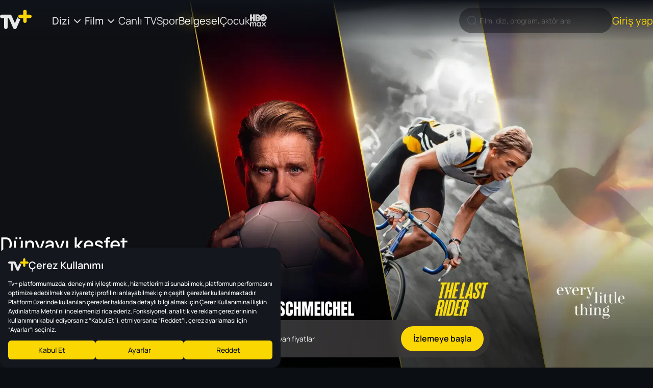

--- FILE ---
content_type: text/html; charset=utf-8
request_url: https://tvplus.com.tr/belgesel-izle
body_size: 45052
content:
<!DOCTYPE html><html lang="tr"><head><meta charSet="utf-8"/><meta name="viewport" content="user-scalable=no, initial-scale=1, maximum-scale=1, minimum-scale=1, width=device-width"/><title>Belgesel İzle | TV+</title><meta name="description" content="TV+’ta belgesel dünyasını keşfet! En yeni ve popüler belgeselleri izlemek için hemen tıklayın!"/><link rel="canonical" href="https://tvplus.com.tr/belgesel-izle"/><meta name="robots" content="max-image-preview:large"/><meta name="twitter:title" content="Belgesel İzle | TV+"/><meta name="twitter:url" content="https://tvplus.com.tr/belgesel-izle"/><meta name="twitter:description" content="TV+’ta belgesel dünyasını keşfet! En yeni ve popüler belgeselleri izlemek için hemen tıklayın!"/><meta property="og:url" content="https://tvplus.com.tr/belgesel-izle"/><meta property="og:title" content="Belgesel İzle | TV+"/><meta property="og:description" content="TV+’ta belgesel dünyasını keşfet! En yeni ve popüler belgeselleri izlemek için hemen tıklayın!"/><script type="application/ld+json">{"@context":"http://schema.org","@type":"WebPage","name":"Belgesel İzle | TV+","description":"TV+’ta belgesel dünyasını keşfet! En yeni ve popüler belgeselleri izlemek için hemen tıklayın!","Publisher":{"@type":"Organization","name":"https://tvplus.com.tr"}}</script><script type="application/ld+json">{"@context":"http://schema.org","@type":"ItemList","itemListElement":[{"@type":"ListItem","position":1,"url":"https://tvplus.com.tr/belgesel-izle/gunes-imparatorlugunun-cokusu--219400767"},{"@type":"ListItem","position":2,"url":"https://tvplus.com.tr/belgesel-izle/who-hired-the-hitman--219342218"},{"@type":"ListItem","position":3,"url":"https://tvplus.com.tr/belgesel-izle/citalarla-yuz-yuze--219578578"},{"@type":"ListItem","position":4,"url":"https://tvplus.com.tr/belgesel-izle/toronto-havalimani-icinden--219461863"},{"@type":"ListItem","position":5,"url":"https://tvplus.com.tr/belgesel-izle/the-real-sharknado--219219254"},{"@type":"ListItem","position":6,"url":"https://tvplus.com.tr/belgesel-izle/ikinci-dunya-savasi-oyunun-sonu--218878491"},{"@type":"ListItem","position":7,"url":"https://tvplus.com.tr/belgesel-izle/alive-and-ucagi-felaketi--218880297"},{"@type":"ListItem","position":8,"url":"https://tvplus.com.tr/belgesel-izle/cilgin-dag-marangozlari--218879675"},{"@type":"ListItem","position":9,"url":"https://tvplus.com.tr/belgesel-izle/2-dunya-savasinin-en-muthis-olaylari--218880361"},{"@type":"ListItem","position":10,"url":"https://tvplus.com.tr/belgesel-izle/the-cult-behind-the-killer-the-andrea-yates-story--219211909"}]}</script><link rel="preload" href="https://tv-static-cdn.tvplus.com.tr/webtv/new-design/posters/dashboard/belgesel-izle-header-web.webp" as="image" fetchpriority="high"/><meta name="next-head-count" content="15"/><script async="" type="text/javascript" src="/analytics/gtag.js"></script><meta property="og:type" content="website"/><meta property="og:image" content="https://tv-static-cdn.tvplus.com.tr/webtv/posters/tv-plus-dark-logo.jpg"/><meta property="og:site_name" content="Tvplus.com.tr"/><meta name="twitter:url" content="https://tvplus.com.tr"/><meta name="twitter:card" content="summary"/><meta name="twitter:site" content="@TVPlusHerYerde"/><meta name="twitter:creator" content="https://tvplus.com.tr"/><meta name="twitter:image" content="https://tv-static-cdn.tvplus.com.tr/webtv/posters/tv-plus-dark-logo.jpg"/> <meta name="google-site-verification" content="LsPpbKCiUjHJZ4eMxVrFrJARyrSSby1vh41jZp6IG5E"/><link rel="icon" href="/images/favicon.ico"/><meta name="apple-itunes-app" content="app-id=835880015"/><meta name="google-play-app" content="app-id=com.turkcell.ott"/><link rel="android-touch-icon" href="/images/favicon.png"/><link rel="icon" type="image/png" href="/images/favicon.png"/><link rel="preload" as="image" href="/images/iconsVisual/logo.svg" fetchpriority="high"/><script type="text/javascript" src="/analytics/data_format.js"></script><link rel="preconnect" href="https://fonts.googleapis.com"/><link rel="preconnect" href="https://fonts.gstatic.com"/><link rel="preconnect" href="https://tv-static-cdn.tvplus.com.tr"/><link rel="preconnect" href="https://fonts.gstatic.com" crossorigin /><link data-next-font="" rel="preconnect" href="/" crossorigin="anonymous"/><link rel="preload" href="/_next/static/css/f50ff71a1c10b81e.css" as="style"/><link rel="stylesheet" href="/_next/static/css/f50ff71a1c10b81e.css" data-n-g=""/><link rel="preload" href="/_next/static/css/df74a1071065a653.css" as="style"/><link rel="stylesheet" href="/_next/static/css/df74a1071065a653.css" data-n-p=""/><link rel="preload" href="/_next/static/css/d97886d95d384251.css" as="style"/><link rel="stylesheet" href="/_next/static/css/d97886d95d384251.css" data-n-p=""/><noscript data-n-css=""></noscript><script defer="" nomodule="" src="/_next/static/chunks/polyfills-c67a75d1b6f99dc8.js"></script><script src="/_next/static/chunks/webpack-77998d363ecc0819.js" defer=""></script><script src="/_next/static/chunks/framework-5f2a73db54b4efd4.js" defer=""></script><script src="/_next/static/chunks/main-4c4e29556b39e572.js" defer=""></script><script src="/_next/static/chunks/pages/_app-4bcfdae33d8c21a1.js" defer=""></script><script src="/_next/static/chunks/9537-eef61e503aa6326a.js" defer=""></script><script src="/_next/static/chunks/3479-09ab20d3db559360.js" defer=""></script><script src="/_next/static/chunks/7600-4e1ed9c59ae0a248.js" defer=""></script><script src="/_next/static/chunks/pages/belgesel-izle-88860b0f77985c7f.js" defer=""></script><script src="/_next/static/evBwzZ6GxjhTsXCqEWFXI/_buildManifest.js" defer=""></script><script src="/_next/static/evBwzZ6GxjhTsXCqEWFXI/_ssgManifest.js" defer=""></script><style data-href="https://fonts.googleapis.com/css2?family=Manrope:wght@200..800&display=swap">@font-face{font-family:'Manrope';font-style:normal;font-weight:200;font-display:swap;src:url(https://fonts.gstatic.com/l/font?kit=xn7_YHE41ni1AdIRqAuZuw1Bx9mbZk59FO_G&skey=c397ded15edc0853&v=v20) format('woff')}@font-face{font-family:'Manrope';font-style:normal;font-weight:300;font-display:swap;src:url(https://fonts.gstatic.com/l/font?kit=xn7_YHE41ni1AdIRqAuZuw1Bx9mbZk6jFO_G&skey=c397ded15edc0853&v=v20) format('woff')}@font-face{font-family:'Manrope';font-style:normal;font-weight:400;font-display:swap;src:url(https://fonts.gstatic.com/l/font?kit=xn7_YHE41ni1AdIRqAuZuw1Bx9mbZk79FO_G&skey=c397ded15edc0853&v=v20) format('woff')}@font-face{font-family:'Manrope';font-style:normal;font-weight:500;font-display:swap;src:url(https://fonts.gstatic.com/l/font?kit=xn7_YHE41ni1AdIRqAuZuw1Bx9mbZk7PFO_G&skey=c397ded15edc0853&v=v20) format('woff')}@font-face{font-family:'Manrope';font-style:normal;font-weight:600;font-display:swap;src:url(https://fonts.gstatic.com/l/font?kit=xn7_YHE41ni1AdIRqAuZuw1Bx9mbZk4jE-_G&skey=c397ded15edc0853&v=v20) format('woff')}@font-face{font-family:'Manrope';font-style:normal;font-weight:700;font-display:swap;src:url(https://fonts.gstatic.com/l/font?kit=xn7_YHE41ni1AdIRqAuZuw1Bx9mbZk4aE-_G&skey=c397ded15edc0853&v=v20) format('woff')}@font-face{font-family:'Manrope';font-style:normal;font-weight:800;font-display:swap;src:url(https://fonts.gstatic.com/l/font?kit=xn7_YHE41ni1AdIRqAuZuw1Bx9mbZk59E-_G&skey=c397ded15edc0853&v=v20) format('woff')}@font-face{font-family:'Manrope';font-style:normal;font-weight:200 800;font-display:swap;src:url(https://fonts.gstatic.com/s/manrope/v20/xn7gYHE41ni1AdIRggqxSvfedN62Zw.woff2) format('woff2');unicode-range:U+0460-052F,U+1C80-1C8A,U+20B4,U+2DE0-2DFF,U+A640-A69F,U+FE2E-FE2F}@font-face{font-family:'Manrope';font-style:normal;font-weight:200 800;font-display:swap;src:url(https://fonts.gstatic.com/s/manrope/v20/xn7gYHE41ni1AdIRggOxSvfedN62Zw.woff2) format('woff2');unicode-range:U+0301,U+0400-045F,U+0490-0491,U+04B0-04B1,U+2116}@font-face{font-family:'Manrope';font-style:normal;font-weight:200 800;font-display:swap;src:url(https://fonts.gstatic.com/s/manrope/v20/xn7gYHE41ni1AdIRggSxSvfedN62Zw.woff2) format('woff2');unicode-range:U+0370-0377,U+037A-037F,U+0384-038A,U+038C,U+038E-03A1,U+03A3-03FF}@font-face{font-family:'Manrope';font-style:normal;font-weight:200 800;font-display:swap;src:url(https://fonts.gstatic.com/s/manrope/v20/xn7gYHE41ni1AdIRggixSvfedN62Zw.woff2) format('woff2');unicode-range:U+0102-0103,U+0110-0111,U+0128-0129,U+0168-0169,U+01A0-01A1,U+01AF-01B0,U+0300-0301,U+0303-0304,U+0308-0309,U+0323,U+0329,U+1EA0-1EF9,U+20AB}@font-face{font-family:'Manrope';font-style:normal;font-weight:200 800;font-display:swap;src:url(https://fonts.gstatic.com/s/manrope/v20/xn7gYHE41ni1AdIRggmxSvfedN62Zw.woff2) format('woff2');unicode-range:U+0100-02BA,U+02BD-02C5,U+02C7-02CC,U+02CE-02D7,U+02DD-02FF,U+0304,U+0308,U+0329,U+1D00-1DBF,U+1E00-1E9F,U+1EF2-1EFF,U+2020,U+20A0-20AB,U+20AD-20C0,U+2113,U+2C60-2C7F,U+A720-A7FF}@font-face{font-family:'Manrope';font-style:normal;font-weight:200 800;font-display:swap;src:url(https://fonts.gstatic.com/s/manrope/v20/xn7gYHE41ni1AdIRggexSvfedN4.woff2) format('woff2');unicode-range:U+0000-00FF,U+0131,U+0152-0153,U+02BB-02BC,U+02C6,U+02DA,U+02DC,U+0304,U+0308,U+0329,U+2000-206F,U+20AC,U+2122,U+2191,U+2193,U+2212,U+2215,U+FEFF,U+FFFD}</style></head><body><div id="__next"><div><header id="header" class="header  "><div class="container-fluid "><div class="container header__container"><ul class="header__burger "><li></li><li></li><li></li></ul><div class="header__logo__container"><a class="header__logo__container__logo " href="/"><img alt="TV+ Logo" title="TV+ Logo" data-test-id="header-logo" loading="lazy" width="62" height="38" decoding="async" data-nimg="1" style="color:transparent" src="/images/iconsVisual/logo.svg"/></a></div><nav data-test-id="header-nav" class="header__nav "><div class="header__nav__context"><ul class="header__nav__context__list"><li data-test-id="header-dropdown" class="header__dropdown header__nav__context__list__item  "><a class="header__dropdown__title " href="/dizi-izle">Dizi<i class="icon icon-down"></i></a><ul class="header__dropdown__list three-column"><li data-test-id="header-dropdown-all-item" class="header__dropdown__list__item "><a class="header__dropdown__list__item__link " href="/dizi-izle">Tüm Diziler</a></li><li data-test-id="header-dropdown-item" class="header__dropdown__list__item "><a class="header__dropdown__list__item__link " href="/dizi-izle/tur/aile--1102">Aile</a></li><li data-test-id="header-dropdown-item" class="header__dropdown__list__item "><a class="header__dropdown__list__item__link " href="/dizi-izle/tur/aksiyon--1103">Aksiyon</a></li><li data-test-id="header-dropdown-item" class="header__dropdown__list__item "><a class="header__dropdown__list__item__link " href="/dizi-izle/tur/animasyon--1104">Animasyon</a></li><li data-test-id="header-dropdown-item" class="header__dropdown__list__item "><a class="header__dropdown__list__item__link " href="/dizi-izle/tur/ask--1130">Aşk</a></li><li data-test-id="header-dropdown-item" class="header__dropdown__list__item "><a class="header__dropdown__list__item__link " href="/dizi-izle/tur/belgesel--1105">Belgesel</a></li><li data-test-id="header-dropdown-item" class="header__dropdown__list__item "><a class="header__dropdown__list__item__link " href="/dizi-izle/tur/bilim-kurgu--1106">Bilim Kurgu</a></li><li data-test-id="header-dropdown-item" class="header__dropdown__list__item "><a class="header__dropdown__list__item__link " href="/dizi-izle/tur/cocuk--1108">Çocuk</a></li><li data-test-id="header-dropdown-item" class="header__dropdown__list__item "><a class="header__dropdown__list__item__link " href="/dizi-izle/tur/dram--1110">Dram</a></li><li data-test-id="header-dropdown-item" class="header__dropdown__list__item "><a class="header__dropdown__list__item__link " href="/dizi-izle/tur/fantastik--1114">Fantastik</a></li><li data-test-id="header-dropdown-item" class="header__dropdown__list__item "><a class="header__dropdown__list__item__link " href="/dizi-izle/tur/gerilim--1116">Gerilim</a></li><li data-test-id="header-dropdown-item" class="header__dropdown__list__item "><a class="header__dropdown__list__item__link " href="/dizi-izle/tur/komedi--1119">Komedi</a></li><li data-test-id="header-dropdown-item" class="header__dropdown__list__item "><a class="header__dropdown__list__item__link " href="/dizi-izle/tur/korku--1120">Korku</a></li><li data-test-id="header-dropdown-item" class="header__dropdown__list__item "><a class="header__dropdown__list__item__link " href="/dizi-izle/tur/macera--1123">Macera</a></li><li data-test-id="header-dropdown-item" class="header__dropdown__list__item "><a class="header__dropdown__list__item__link " href="/dizi-izle/tur/muzik--12628">Müzik</a></li><li data-test-id="header-dropdown-item" class="header__dropdown__list__item "><a class="header__dropdown__list__item__link " href="/dizi-izle/tur/romantik-komedi--1124">Romantik Komedi</a></li><li data-test-id="header-dropdown-item" class="header__dropdown__list__item "><a class="header__dropdown__list__item__link " href="/dizi-izle/tur/spor--14908">Spor</a></li><li data-test-id="header-dropdown-item" class="header__dropdown__list__item "><a class="header__dropdown__list__item__link " href="/dizi-izle/tur/turk-yapimi--2116">Türk Yapımı</a></li><li data-test-id="header-dropdown-item" class="header__dropdown__list__item "><a class="header__dropdown__list__item__link " href="/dizi-izle/tur/yasam--12629">Yaşam</a></li></ul></li><li data-test-id="header-dropdown" class="header__dropdown header__nav__context__list__item  "><a class="header__dropdown__title " href="/film-izle">Film<i class="icon icon-down"></i></a><ul class="header__dropdown__list three-column"><li data-test-id="header-dropdown-all-item" class="header__dropdown__list__item "><a class="header__dropdown__list__item__link " href="/film-izle">Tüm Filmler</a></li><li data-test-id="header-dropdown-item" class="header__dropdown__list__item "><a class="header__dropdown__list__item__link " href="/film-izle/tur/aile--1102">Aile</a></li><li data-test-id="header-dropdown-item" class="header__dropdown__list__item "><a class="header__dropdown__list__item__link " href="/film-izle/tur/aksiyon--1103">Aksiyon</a></li><li data-test-id="header-dropdown-item" class="header__dropdown__list__item "><a class="header__dropdown__list__item__link " href="/film-izle/tur/animasyon--1104">Animasyon</a></li><li data-test-id="header-dropdown-item" class="header__dropdown__list__item "><a class="header__dropdown__list__item__link " href="/film-izle/tur/ask--1130">Aşk</a></li><li data-test-id="header-dropdown-item" class="header__dropdown__list__item "><a class="header__dropdown__list__item__link " href="/film-izle/tur/belgesel--1105">Belgesel</a></li><li data-test-id="header-dropdown-item" class="header__dropdown__list__item "><a class="header__dropdown__list__item__link " href="/film-izle/tur/bilim-kurgu--1106">Bilim Kurgu</a></li><li data-test-id="header-dropdown-item" class="header__dropdown__list__item "><a class="header__dropdown__list__item__link " href="/film-izle/tur/cocuk--1108">Çocuk</a></li><li data-test-id="header-dropdown-item" class="header__dropdown__list__item "><a class="header__dropdown__list__item__link " href="/film-izle/tur/dram--1110">Dram</a></li><li data-test-id="header-dropdown-item" class="header__dropdown__list__item "><a class="header__dropdown__list__item__link " href="/film-izle/tur/fantastik--1114">Fantastik</a></li><li data-test-id="header-dropdown-item" class="header__dropdown__list__item "><a class="header__dropdown__list__item__link " href="/film-izle/tur/gerilim--1116">Gerilim</a></li><li data-test-id="header-dropdown-item" class="header__dropdown__list__item "><a class="header__dropdown__list__item__link " href="/film-izle/tur/komedi--1119">Komedi</a></li><li data-test-id="header-dropdown-item" class="header__dropdown__list__item "><a class="header__dropdown__list__item__link " href="/film-izle/tur/korku--1120">Korku</a></li><li data-test-id="header-dropdown-item" class="header__dropdown__list__item "><a class="header__dropdown__list__item__link " href="/film-izle/tur/macera--1123">Macera</a></li><li data-test-id="header-dropdown-item" class="header__dropdown__list__item "><a class="header__dropdown__list__item__link " href="/film-izle/tur/muzik--12628">Müzik</a></li><li data-test-id="header-dropdown-item" class="header__dropdown__list__item "><a class="header__dropdown__list__item__link " href="/film-izle/tur/romantik-komedi--1124">Romantik Komedi</a></li><li data-test-id="header-dropdown-item" class="header__dropdown__list__item "><a class="header__dropdown__list__item__link " href="/film-izle/tur/spor--14908">Spor</a></li><li data-test-id="header-dropdown-item" class="header__dropdown__list__item "><a class="header__dropdown__list__item__link " href="/film-izle/tur/turk-yapimi--2116">Türk Yapımı</a></li><li data-test-id="header-dropdown-item" class="header__dropdown__list__item "><a class="header__dropdown__list__item__link " href="/film-izle/tur/yasam--12629">Yaşam</a></li></ul></li><li data-test-id="header-nav-item-live-tv" class="header__nav__context__list__item  "><a href="/canli-tv">Canlı TV</a></li><li data-test-id="header-nav-item-sport" class="header__nav__context__list__item  "><a href="/spor">Spor</a></li><li data-test-id="header-nav-item-documentary" class="header__nav__context__list__item  active"><a href="/belgesel-izle">Belgesel</a></li><li data-test-id="header-nav-item-child" class="header__nav__context__list__item  "><a href="/cocuk">Çocuk</a></li><li data-test-id="header-nav-item-hbo" class="header__nav__context__list__item  hbo-icon "><a href="/hbo"><img alt="HBO" loading="lazy" width="33" height="24" decoding="async" data-nimg="1" style="color:transparent" src="/images/icons/icon-hbo.svg"/></a></li></ul></div><div class="header__nav__right"><div class="header__nav__button"><div data-test-id="header-nav-button-search" class="header__nav__button__search"><img class="header__nav__button__search--icon  disabled" src="/svg/search.svg" alt="search"/><input disabled="" maxLength="120" class="header__nav__button__search--input  disabled" type="text" placeholder="Film, dizi, program, aktör ara" value=""/></div></div></div><div class="header__nav__mobileMenu"><ul class="header__nav__mobileMenu__list container"><li class="header__nav__mobileMenu__list__item mobileMenuList    ">Dizi<img src="/images/icons/down.svg" class="arrow  " alt="arrow down"/></li><li class="header__nav__mobileMenu__list__item mobileMenuList    ">Film<img alt="arrow down" loading="lazy" width="14" height="14" decoding="async" data-nimg="1" class="arrow  " style="color:transparent" src="/images/icons/down.svg"/></li><a class="header__nav__mobileMenu__list__item   " href="/canli-tv">Canlı TV</a><a class="header__nav__mobileMenu__list__item  " href="/spor">Spor</a><a class="header__nav__mobileMenu__list__item  active " href="/belgesel-izle">Belgesel</a><a class="header__nav__mobileMenu__list__item   " href="/cocuk">Çocuk</a><a class="header__nav__mobileMenu__list__item  hbo-icon  " href="/hbo"><img alt="HBO" loading="lazy" width="33" height="24" decoding="async" data-nimg="1" style="color:transparent" src="/images/icons/icon-hbo.svg"/></a></ul></div></nav></div></div><div class="mobile-profile-menu false"><button class="tv-button tv-button--primary tv-button--default  mobile-profile-menu__close-button tv-button--icon-btn " type="button"><span class="tv-button__icon"><img alt="close" loading="lazy" width="24" height="24" decoding="async" data-nimg="1" style="color:transparent" src="/images/icons/icon-close-white.svg"/></span></button><div class="mobile-profile-menu__content"><div class="mobile-profile-menu__content__profiles"><button class="tv-button tv-button--dark tv-button--default  mobile-profile-menu__content__profiles--manage-profiles  " type="button"><span class="tv-button__text">Profili Düzenle</span></button></div><div class="mobile-profile-menu__content__line"></div><div class="mobile-profile-menu__content__item"><img alt="listelerim" loading="lazy" width="20" height="20" decoding="async" data-nimg="1" style="color:transparent" src="/images/icons/icon-list.svg"/><p class="typography body1 regular">Listelerim</p></div><div class="mobile-profile-menu__content__line"></div><div class="mobile-profile-menu__content__item"><img alt="yardım" loading="lazy" width="20" height="20" decoding="async" data-nimg="1" style="color:transparent" src="/images/icons/icon-headset.svg"/><p class="typography body1 regular">Yardım</p></div><div class="mobile-profile-menu__content__item"><img alt="cikis-yap" loading="lazy" width="20" height="20" decoding="async" data-nimg="1" style="color:transparent" src="/images/icons/icon-logout.svg"/><p class="typography body1 regular">Çıkış yap</p></div></div></div></header><div class="preloader-component__body"><img src="/images/enoptimize-loader.webp" alt="Spinner"/></div><div class="detailContainer "><main class="belgesel-izle-container container-fluid"><div class="dashboardBanner"><img alt="Dünyayı keşfet, belgeselleri TV+’ta izle" data-test-id="dashboard-banner-web-background" fetchpriority="high" width="1440" height="814" decoding="async" data-nimg="1" class="dashboardBanner--background-web" style="color:transparent" src="https://tv-static-cdn.tvplus.com.tr/webtv/new-design/posters/dashboard/belgesel-izle-header-web.webp"/><div class="container"><div class="dashboardBanner__text-container"><h1 class="dashboardBanner__text-container__title">Dünyayı keşfet, belgeselleri TV+’ta izle</h1></div></div></div><div class="container"><h2 class="section-title__container "><span class="section-title__text">Belgesel Kanalları</span></h2><div class="horizontal-carousel-container"><div class="react-multi-carousel-list   horizontal-carousel" dir="ltr"><ul class="react-multi-carousel-track " style="transition:none;overflow:unset;transform:translate3d(0px,0,0)"></ul></div></div></div><div class="container"><div class="vertical-carousel "><h2 class="section-title__container "><span class="section-title__text">Tüm Belgeseller</span><a class="section-title__link" href="/belgesel-izle/kategori/tum-belgeseller--100614"><div class="all-link">Tümünü gör <img alt="" loading="lazy" width="14" height="14" decoding="async" data-nimg="1" style="color:transparent" src="/svg/yellow-right-arrow.svg"/></div></a><a class="section-title__link--mobile" href="/belgesel-izle/kategori/tum-belgeseller--100614"><img src="/images/icons/right.svg" alt="right arrow"/></a></h2><div class="carousel__button-wrapper carousel__button-wrapper--left"></div><div class="carousel__button-wrapper carousel__button-wrapper--right"></div><div class=""><div class="react-multi-carousel-list  " dir="ltr"><ul class="react-multi-carousel-track " style="transition:none;overflow:hidden;transform:translate3d(0px,0,0)"><li data-index="0" aria-hidden="true" style="flex:1 0 16.7%;position:relative;width:auto" class="react-multi-carousel-item  vertical-carousel__item"><a data-test-id="vod-card" class="vertical-carousel__card " href="/belgesel-izle/gunes-imparatorlugunun-cokusu--219400767"><div class="vertical-carousel__card-image-wrapper "><img alt="Güneş İmparatorluğu’nun Çöküşü poster" data-test-id="vod-card-image" loading="lazy" width="375" height="555" decoding="async" data-nimg="1" class="vertical-carousel__card-image  " style="color:transparent" src="/images/fallback-default.webp"/></div><h3 data-test-id="vod-card-title" class="vertical-carousel__card-title ">Güneş İmparatorluğu’nun Çöküşü</h3></a></li><li data-index="1" aria-hidden="true" style="flex:1 0 16.7%;position:relative;width:auto" class="react-multi-carousel-item  vertical-carousel__item"><a data-test-id="vod-card" class="vertical-carousel__card " href="/belgesel-izle/who-hired-the-hitman--219342218"><div class="vertical-carousel__card-image-wrapper "><img alt="Who Hired The Hitman? poster" data-test-id="vod-card-image" loading="lazy" width="375" height="555" decoding="async" data-nimg="1" class="vertical-carousel__card-image  " style="color:transparent" src="/images/fallback-default.webp"/></div><h3 data-test-id="vod-card-title" class="vertical-carousel__card-title ">Who Hired The Hitman?</h3></a></li><li data-index="2" aria-hidden="true" style="flex:1 0 16.7%;position:relative;width:auto" class="react-multi-carousel-item  vertical-carousel__item"><a data-test-id="vod-card" class="vertical-carousel__card " href="/belgesel-izle/citalarla-yuz-yuze--219578578"><div class="vertical-carousel__card-image-wrapper "><img alt="Çitalarla Yüz Yüze poster" data-test-id="vod-card-image" loading="lazy" width="375" height="555" decoding="async" data-nimg="1" class="vertical-carousel__card-image  " style="color:transparent" src="/images/fallback-default.webp"/></div><h3 data-test-id="vod-card-title" class="vertical-carousel__card-title ">Çitalarla Yüz Yüze</h3></a></li><li data-index="3" aria-hidden="true" style="flex:1 0 16.7%;position:relative;width:auto" class="react-multi-carousel-item  vertical-carousel__item"><a data-test-id="vod-card" class="vertical-carousel__card " href="/belgesel-izle/toronto-havalimani-icinden--219461863"><div class="vertical-carousel__card-image-wrapper "><img alt="Toronto Havalimanı İçinden poster" data-test-id="vod-card-image" loading="lazy" width="375" height="555" decoding="async" data-nimg="1" class="vertical-carousel__card-image  " style="color:transparent" src="/images/fallback-default.webp"/></div><h3 data-test-id="vod-card-title" class="vertical-carousel__card-title ">Toronto Havalimanı İçinden</h3></a></li><li data-index="4" aria-hidden="true" style="flex:1 0 16.7%;position:relative;width:auto" class="react-multi-carousel-item  vertical-carousel__item"><a data-test-id="vod-card" class="vertical-carousel__card " href="/belgesel-izle/the-real-sharknado--219219254"><div class="vertical-carousel__card-image-wrapper "><img alt="The Real Sharknado poster" data-test-id="vod-card-image" loading="lazy" width="375" height="555" decoding="async" data-nimg="1" class="vertical-carousel__card-image  " style="color:transparent" src="/images/fallback-default.webp"/></div><h3 data-test-id="vod-card-title" class="vertical-carousel__card-title ">The Real Sharknado</h3></a></li><li data-index="5" aria-hidden="true" style="flex:1 0 16.7%;position:relative;width:auto" class="react-multi-carousel-item  vertical-carousel__item"><a data-test-id="vod-card" class="vertical-carousel__card " href="/belgesel-izle/ikinci-dunya-savasi-oyunun-sonu--218878491"><div class="vertical-carousel__card-image-wrapper "><img alt="İkinci Dünya Savaşı: Oyunun Sonu poster" data-test-id="vod-card-image" loading="lazy" width="375" height="555" decoding="async" data-nimg="1" class="vertical-carousel__card-image  " style="color:transparent" src="/images/fallback-default.webp"/></div><h3 data-test-id="vod-card-title" class="vertical-carousel__card-title ">İkinci Dünya Savaşı: Oyunun Sonu</h3></a></li><li data-index="6" aria-hidden="true" style="flex:1 0 16.7%;position:relative;width:auto" class="react-multi-carousel-item  vertical-carousel__item"><a data-test-id="vod-card" class="vertical-carousel__card " href="/belgesel-izle/alive-and-ucagi-felaketi--218880297"><div class="vertical-carousel__card-image-wrapper "><img alt="Alive: And Uçağı Felaketi poster" data-test-id="vod-card-image" loading="lazy" width="375" height="555" decoding="async" data-nimg="1" class="vertical-carousel__card-image  " style="color:transparent" src="/images/fallback-default.webp"/></div><h3 data-test-id="vod-card-title" class="vertical-carousel__card-title ">Alive: And Uçağı Felaketi</h3></a></li><li data-index="7" aria-hidden="true" style="flex:1 0 16.7%;position:relative;width:auto" class="react-multi-carousel-item  vertical-carousel__item"><a data-test-id="vod-card" class="vertical-carousel__card " href="/belgesel-izle/cilgin-dag-marangozlari--218879675"><div class="vertical-carousel__card-image-wrapper "><img alt="Çılgın Dağ Marangozları poster" data-test-id="vod-card-image" loading="lazy" width="375" height="555" decoding="async" data-nimg="1" class="vertical-carousel__card-image  " style="color:transparent" src="/images/fallback-default.webp"/></div><h3 data-test-id="vod-card-title" class="vertical-carousel__card-title ">Çılgın Dağ Marangozları</h3></a></li><li data-index="8" aria-hidden="true" style="flex:1 0 16.7%;position:relative;width:auto" class="react-multi-carousel-item  vertical-carousel__item"><a data-test-id="vod-card" class="vertical-carousel__card " href="/belgesel-izle/2-dunya-savasinin-en-muthis-olaylari--218880361"><div class="vertical-carousel__card-image-wrapper "><img alt="2. Dünya Savaşı&#x27;nın En Müthiş Olayları poster" data-test-id="vod-card-image" loading="lazy" width="375" height="555" decoding="async" data-nimg="1" class="vertical-carousel__card-image  " style="color:transparent" src="/images/fallback-default.webp"/></div><h3 data-test-id="vod-card-title" class="vertical-carousel__card-title ">2. Dünya Savaşı&#x27;nın En Müthiş Olayları</h3></a></li><li data-index="9" aria-hidden="true" style="flex:1 0 16.7%;position:relative;width:auto" class="react-multi-carousel-item  vertical-carousel__item"><a data-test-id="vod-card" class="vertical-carousel__card " href="/belgesel-izle/the-cult-behind-the-killer-the-andrea-yates-story--219211909"><div class="vertical-carousel__card-image-wrapper "><img alt="The Cult Behind the Killer: The Andrea Yates Story poster" data-test-id="vod-card-image" loading="lazy" width="375" height="555" decoding="async" data-nimg="1" class="vertical-carousel__card-image  " style="color:transparent" src="/images/fallback-default.webp"/></div><h3 data-test-id="vod-card-title" class="vertical-carousel__card-title ">The Cult Behind the Killer: The Andrea Yates Story</h3></a></li></ul><button aria-label="Go to next slide" class="react-multiple-carousel__arrow react-multiple-carousel__arrow--right " type="button"></button></div></div></div></div><div class="container"><div class="vertical-carousel "><h2 class="section-title__container "><span class="section-title__text">Dünya Tarihinde Savaşlar</span><a class="section-title__link" href="/belgesel-izle/kategori/dunya-tarihinde-savaslar--100619"><div class="all-link">Tümünü gör <img alt="" loading="lazy" width="14" height="14" decoding="async" data-nimg="1" style="color:transparent" src="/svg/yellow-right-arrow.svg"/></div></a><a class="section-title__link--mobile" href="/belgesel-izle/kategori/dunya-tarihinde-savaslar--100619"><img src="/images/icons/right.svg" alt="right arrow"/></a></h2><div class="carousel__button-wrapper carousel__button-wrapper--left"></div><div class="carousel__button-wrapper carousel__button-wrapper--right"></div><div class=""><div class="react-multi-carousel-list  " dir="ltr"><ul class="react-multi-carousel-track " style="transition:none;overflow:hidden;transform:translate3d(0px,0,0)"><li data-index="0" aria-hidden="true" style="flex:1 0 16.7%;position:relative;width:auto" class="react-multi-carousel-item  vertical-carousel__item"><a data-test-id="vod-card" class="vertical-carousel__card " href="/belgesel-izle/ikinci-dunya-savasi-oyunun-sonu--218878491"><div class="vertical-carousel__card-image-wrapper "><img alt="İkinci Dünya Savaşı: Oyunun Sonu poster" data-test-id="vod-card-image" loading="lazy" width="375" height="555" decoding="async" data-nimg="1" class="vertical-carousel__card-image  " style="color:transparent" src="/images/fallback-default.webp"/></div><h3 data-test-id="vod-card-title" class="vertical-carousel__card-title ">İkinci Dünya Savaşı: Oyunun Sonu</h3></a></li><li data-index="1" aria-hidden="true" style="flex:1 0 16.7%;position:relative;width:auto" class="react-multi-carousel-item  vertical-carousel__item"><a data-test-id="vod-card" class="vertical-carousel__card " href="/belgesel-izle/2-dunya-savasinin-en-muthis-olaylari--218880361"><div class="vertical-carousel__card-image-wrapper "><img alt="2. Dünya Savaşı&#x27;nın En Müthiş Olayları poster" data-test-id="vod-card-image" loading="lazy" width="375" height="555" decoding="async" data-nimg="1" class="vertical-carousel__card-image  " style="color:transparent" src="/images/fallback-default.webp"/></div><h3 data-test-id="vod-card-title" class="vertical-carousel__card-title ">2. Dünya Savaşı&#x27;nın En Müthiş Olayları</h3></a></li><li data-index="2" aria-hidden="true" style="flex:1 0 16.7%;position:relative;width:auto" class="react-multi-carousel-item  vertical-carousel__item"><a data-test-id="vod-card" class="vertical-carousel__card " href="/belgesel-izle/wartorn-18612010--213752523"><div class="vertical-carousel__card-image-wrapper "><img alt="Wartorn: 1861-2010 poster" data-test-id="vod-card-image" loading="lazy" width="375" height="555" decoding="async" data-nimg="1" class="vertical-carousel__card-image  " style="color:transparent" src="/images/fallback-default.webp"/></div><h3 data-test-id="vod-card-title" class="vertical-carousel__card-title ">Wartorn: 1861-2010</h3></a></li><li data-index="3" aria-hidden="true" style="flex:1 0 16.7%;position:relative;width:auto" class="react-multi-carousel-item  vertical-carousel__item"><a data-test-id="vod-card" class="vertical-carousel__card " href="/belgesel-izle/dikiz-aynasinda--203332246"><div class="vertical-carousel__card-image-wrapper "><img alt="Dikiz Aynasında poster" data-test-id="vod-card-image" loading="lazy" width="375" height="555" decoding="async" data-nimg="1" class="vertical-carousel__card-image  " style="color:transparent" src="/images/fallback-default.webp"/></div><h3 data-test-id="vod-card-title" class="vertical-carousel__card-title ">Dikiz Aynasında</h3></a></li><li data-index="4" aria-hidden="true" style="flex:1 0 16.7%;position:relative;width:auto" class="react-multi-carousel-item  vertical-carousel__item"><a data-test-id="vod-card" class="vertical-carousel__card " href="/belgesel-izle/baghdad-er--212332043"><div class="vertical-carousel__card-image-wrapper "><img alt="Baghdad ER poster" data-test-id="vod-card-image" loading="lazy" width="375" height="555" decoding="async" data-nimg="1" class="vertical-carousel__card-image  " style="color:transparent" src="/images/fallback-default.webp"/></div><h3 data-test-id="vod-card-title" class="vertical-carousel__card-title ">Baghdad ER</h3></a></li><li data-index="5" aria-hidden="true" style="flex:1 0 16.7%;position:relative;width:auto" class="react-multi-carousel-item  vertical-carousel__item"><a data-test-id="vod-card" class="vertical-carousel__card " href="/belgesel-izle/savas-gemilerinin-400-yillik-tarihi--153746718"><div class="vertical-carousel__card-image-wrapper "><img alt="Savaş Gemilerinin 400 Yıllık Tarihi poster" data-test-id="vod-card-image" loading="lazy" width="375" height="555" decoding="async" data-nimg="1" class="vertical-carousel__card-image  " style="color:transparent" src="/images/fallback-default.webp"/></div><h3 data-test-id="vod-card-title" class="vertical-carousel__card-title ">Savaş Gemilerinin 400 Yıllık Tarihi</h3></a></li><li data-index="6" aria-hidden="true" style="flex:1 0 16.7%;position:relative;width:auto" class="react-multi-carousel-item  vertical-carousel__item"><a data-test-id="vod-card" class="vertical-carousel__card " href="/belgesel-izle/hitlerin-gizli-silah-programinin-yoneticisi--184581379"><div class="vertical-carousel__card-image-wrapper "><img alt="Hitler&#x27;in Gizli Silah Programının Yöneticisi poster" data-test-id="vod-card-image" loading="lazy" width="375" height="555" decoding="async" data-nimg="1" class="vertical-carousel__card-image  " style="color:transparent" src="/images/fallback-default.webp"/></div><h3 data-test-id="vod-card-title" class="vertical-carousel__card-title ">Hitler&#x27;in Gizli Silah Programının Yöneticisi</h3></a></li><li data-index="7" aria-hidden="true" style="flex:1 0 16.7%;position:relative;width:auto" class="react-multi-carousel-item  vertical-carousel__item"><a data-test-id="vod-card" class="vertical-carousel__card " href="/belgesel-izle/donanmadan-sonra--184581076"><div class="vertical-carousel__card-image-wrapper "><img alt="Donanmadan Sonra poster" data-test-id="vod-card-image" loading="lazy" width="375" height="555" decoding="async" data-nimg="1" class="vertical-carousel__card-image  " style="color:transparent" src="/images/fallback-default.webp"/></div><h3 data-test-id="vod-card-title" class="vertical-carousel__card-title ">Donanmadan Sonra</h3></a></li><li data-index="8" aria-hidden="true" style="flex:1 0 16.7%;position:relative;width:auto" class="react-multi-carousel-item  vertical-carousel__item"><a data-test-id="vod-card" class="vertical-carousel__card " href="/belgesel-izle/stalinin-cellatlari-katin-katliami--153746987"><div class="vertical-carousel__card-image-wrapper "><img alt="Stalin&#x27;in Cellatları - Katin Katliamı poster" data-test-id="vod-card-image" loading="lazy" width="375" height="555" decoding="async" data-nimg="1" class="vertical-carousel__card-image  " style="color:transparent" src="/images/fallback-default.webp"/></div><h3 data-test-id="vod-card-title" class="vertical-carousel__card-title ">Stalin&#x27;in Cellatları - Katin Katliamı</h3></a></li><li data-index="9" aria-hidden="true" style="flex:1 0 16.7%;position:relative;width:auto" class="react-multi-carousel-item  vertical-carousel__item"><a data-test-id="vod-card" class="vertical-carousel__card " href="/belgesel-izle/ii-dunya-savasinin-kadin-casuslari--196650468"><div class="vertical-carousel__card-image-wrapper "><img alt="II. Dünya Savaşı&#x27;nın Kadın Casusları poster" data-test-id="vod-card-image" loading="lazy" width="375" height="555" decoding="async" data-nimg="1" class="vertical-carousel__card-image  " style="color:transparent" src="/images/fallback-default.webp"/></div><h3 data-test-id="vod-card-title" class="vertical-carousel__card-title ">II. Dünya Savaşı&#x27;nın Kadın Casusları</h3></a></li></ul><button aria-label="Go to next slide" class="react-multiple-carousel__arrow react-multiple-carousel__arrow--right " type="button"></button></div></div></div></div><div class="container"><div class="vertical-carousel "><h2 class="section-title__container "><span class="section-title__text">Yeni Gelenler</span><a class="section-title__link" href="/belgesel-izle/kategori/yeni-gelenler--100601"><div class="all-link">Tümünü gör <img alt="" loading="lazy" width="14" height="14" decoding="async" data-nimg="1" style="color:transparent" src="/svg/yellow-right-arrow.svg"/></div></a><a class="section-title__link--mobile" href="/belgesel-izle/kategori/yeni-gelenler--100601"><img src="/images/icons/right.svg" alt="right arrow"/></a></h2><div class="carousel__button-wrapper carousel__button-wrapper--left"></div><div class="carousel__button-wrapper carousel__button-wrapper--right"></div><div class=""><div class="react-multi-carousel-list  " dir="ltr"><ul class="react-multi-carousel-track " style="transition:none;overflow:hidden;transform:translate3d(0px,0,0)"><li data-index="0" aria-hidden="true" style="flex:1 0 16.7%;position:relative;width:auto" class="react-multi-carousel-item  vertical-carousel__item"><a data-test-id="vod-card" class="vertical-carousel__card " href="/belgesel-izle/cilgin-dag-marangozlari--218879675"><div class="vertical-carousel__card-image-wrapper "><img alt="Çılgın Dağ Marangozları poster" data-test-id="vod-card-image" loading="lazy" width="375" height="555" decoding="async" data-nimg="1" class="vertical-carousel__card-image  " style="color:transparent" src="/images/fallback-default.webp"/></div><h3 data-test-id="vod-card-title" class="vertical-carousel__card-title ">Çılgın Dağ Marangozları</h3></a></li><li data-index="1" aria-hidden="true" style="flex:1 0 16.7%;position:relative;width:auto" class="react-multi-carousel-item  vertical-carousel__item"><a data-test-id="vod-card" class="vertical-carousel__card " href="/belgesel-izle/alive-and-ucagi-felaketi--218880297"><div class="vertical-carousel__card-image-wrapper "><img alt="Alive: And Uçağı Felaketi poster" data-test-id="vod-card-image" loading="lazy" width="375" height="555" decoding="async" data-nimg="1" class="vertical-carousel__card-image  " style="color:transparent" src="/images/fallback-default.webp"/></div><h3 data-test-id="vod-card-title" class="vertical-carousel__card-title ">Alive: And Uçağı Felaketi</h3></a></li><li data-index="2" aria-hidden="true" style="flex:1 0 16.7%;position:relative;width:auto" class="react-multi-carousel-item  vertical-carousel__item"><a data-test-id="vod-card" class="vertical-carousel__card " href="/belgesel-izle/scars-of-beauty-special--217979131"><div class="vertical-carousel__card-image-wrapper "><img alt="Scars of Beauty Special poster" data-test-id="vod-card-image" loading="lazy" width="375" height="555" decoding="async" data-nimg="1" class="vertical-carousel__card-image  " style="color:transparent" src="/images/fallback-default.webp"/></div><h3 data-test-id="vod-card-title" class="vertical-carousel__card-title ">Scars of Beauty Special</h3></a></li><li data-index="3" aria-hidden="true" style="flex:1 0 16.7%;position:relative;width:auto" class="react-multi-carousel-item  vertical-carousel__item"><a data-test-id="vod-card" class="vertical-carousel__card " href="/belgesel-izle/making-of-prens--216669306"><div class="vertical-carousel__card-image-wrapper "><img alt="Making of Prens poster" data-test-id="vod-card-image" loading="lazy" width="375" height="555" decoding="async" data-nimg="1" class="vertical-carousel__card-image  " style="color:transparent" src="/images/fallback-default.webp"/></div><h3 data-test-id="vod-card-title" class="vertical-carousel__card-title ">Making of Prens</h3></a></li><li data-index="4" aria-hidden="true" style="flex:1 0 16.7%;position:relative;width:auto" class="react-multi-carousel-item  vertical-carousel__item"><a data-test-id="vod-card" class="vertical-carousel__card " href="/belgesel-izle/king-in-the-wilderness--216240885"><div class="vertical-carousel__card-image-wrapper "><img alt="King in the Wilderness poster" data-test-id="vod-card-image" loading="lazy" width="375" height="555" decoding="async" data-nimg="1" class="vertical-carousel__card-image  " style="color:transparent" src="/images/fallback-default.webp"/></div><h3 data-test-id="vod-card-title" class="vertical-carousel__card-title ">King in the Wilderness</h3></a></li><li data-index="5" aria-hidden="true" style="flex:1 0 16.7%;position:relative;width:auto" class="react-multi-carousel-item  vertical-carousel__item"><a data-test-id="vod-card" class="vertical-carousel__card " href="/belgesel-izle/yo-fui-un-asesino--216271155"><div class="vertical-carousel__card-image-wrapper "><img alt="Yo Fui Un Asesino poster" data-test-id="vod-card-image" loading="lazy" width="375" height="555" decoding="async" data-nimg="1" class="vertical-carousel__card-image  " style="color:transparent" src="/images/fallback-default.webp"/></div><h3 data-test-id="vod-card-title" class="vertical-carousel__card-title ">Yo Fui Un Asesino</h3></a></li><li data-index="6" aria-hidden="true" style="flex:1 0 16.7%;position:relative;width:auto" class="react-multi-carousel-item  vertical-carousel__item"><a data-test-id="vod-card" class="vertical-carousel__card " href="/belgesel-izle/no-accident--213430130"><div class="vertical-carousel__card-image-wrapper "><img alt="No Accident poster" data-test-id="vod-card-image" loading="lazy" width="375" height="555" decoding="async" data-nimg="1" class="vertical-carousel__card-image  " style="color:transparent" src="/images/fallback-default.webp"/></div><h3 data-test-id="vod-card-title" class="vertical-carousel__card-title ">No Accident</h3></a></li><li data-index="7" aria-hidden="true" style="flex:1 0 16.7%;position:relative;width:auto" class="react-multi-carousel-item  vertical-carousel__item"><a data-test-id="vod-card" class="vertical-carousel__card " href="/belgesel-izle/house-of-the-dragon-the-house-that-dragons-built--213752624"><div class="vertical-carousel__card-image-wrapper "><img alt="House of the Dragon: The House That Dragons Built poster" data-test-id="vod-card-image" loading="lazy" width="375" height="555" decoding="async" data-nimg="1" class="vertical-carousel__card-image  " style="color:transparent" src="/images/fallback-default.webp"/></div><h3 data-test-id="vod-card-title" class="vertical-carousel__card-title ">House of the Dragon: The House That Dragons Built</h3></a></li><li data-index="8" aria-hidden="true" style="flex:1 0 16.7%;position:relative;width:auto" class="react-multi-carousel-item  vertical-carousel__item"><a data-test-id="vod-card" class="vertical-carousel__card " href="/belgesel-izle/v11-futbolun-skandallari--197004353"><div class="vertical-carousel__card-image-wrapper "><img alt="V-11: Futbolun Skandalları poster" data-test-id="vod-card-image" loading="lazy" width="375" height="555" decoding="async" data-nimg="1" class="vertical-carousel__card-image  " style="color:transparent" src="/images/fallback-default.webp"/></div><h3 data-test-id="vod-card-title" class="vertical-carousel__card-title ">V-11: Futbolun Skandalları</h3></a></li><li data-index="9" aria-hidden="true" style="flex:1 0 16.7%;position:relative;width:auto" class="react-multi-carousel-item  vertical-carousel__item"><a data-test-id="vod-card" class="vertical-carousel__card " href="/belgesel-izle/game-of-thrones-the-last-watch--212840164"><div class="vertical-carousel__card-image-wrapper "><img alt="Game of Thrones: The Last Watch poster" data-test-id="vod-card-image" loading="lazy" width="375" height="555" decoding="async" data-nimg="1" class="vertical-carousel__card-image  " style="color:transparent" src="/images/fallback-default.webp"/></div><h3 data-test-id="vod-card-title" class="vertical-carousel__card-title ">Game of Thrones: The Last Watch</h3></a></li></ul><button aria-label="Go to next slide" class="react-multiple-carousel__arrow react-multiple-carousel__arrow--right " type="button"></button></div></div></div></div><div class="container"><div class="vertical-carousel "><h2 class="section-title__container "><span class="section-title__text">Gezegenimizin Gizemleri</span><a class="section-title__link" href="/belgesel-izle/kategori/gezegenimizin-gizemleri--100610"><div class="all-link">Tümünü gör <img alt="" loading="lazy" width="14" height="14" decoding="async" data-nimg="1" style="color:transparent" src="/svg/yellow-right-arrow.svg"/></div></a><a class="section-title__link--mobile" href="/belgesel-izle/kategori/gezegenimizin-gizemleri--100610"><img src="/images/icons/right.svg" alt="right arrow"/></a></h2><div class="carousel__button-wrapper carousel__button-wrapper--left"></div><div class="carousel__button-wrapper carousel__button-wrapper--right"></div><div class=""><div class="react-multi-carousel-list  " dir="ltr"><ul class="react-multi-carousel-track " style="transition:none;overflow:hidden;transform:translate3d(0px,0,0)"><li data-index="0" aria-hidden="true" style="flex:1 0 16.7%;position:relative;width:auto" class="react-multi-carousel-item  vertical-carousel__item"><a data-test-id="vod-card" class="vertical-carousel__card " href="/belgesel-izle/evrenin-isleyisi--212924050"><div class="vertical-carousel__card-image-wrapper "><img alt="Evrenin İşleyişi poster" data-test-id="vod-card-image" loading="lazy" width="375" height="555" decoding="async" data-nimg="1" class="vertical-carousel__card-image  " style="color:transparent" src="/images/fallback-default.webp"/></div><h3 data-test-id="vod-card-title" class="vertical-carousel__card-title ">Evrenin İşleyişi</h3></a></li><li data-index="1" aria-hidden="true" style="flex:1 0 16.7%;position:relative;width:auto" class="react-multi-carousel-item  vertical-carousel__item"><a data-test-id="vod-card" class="vertical-carousel__card " href="/belgesel-izle/killers-of-the-cosmos--211521337"><div class="vertical-carousel__card-image-wrapper "><img alt="Killers of the Cosmos poster" data-test-id="vod-card-image" loading="lazy" width="375" height="555" decoding="async" data-nimg="1" class="vertical-carousel__card-image  " style="color:transparent" src="/images/fallback-default.webp"/></div><h3 data-test-id="vod-card-title" class="vertical-carousel__card-title ">Killers of the Cosmos</h3></a></li><li data-index="2" aria-hidden="true" style="flex:1 0 16.7%;position:relative;width:auto" class="react-multi-carousel-item  vertical-carousel__item"><a data-test-id="vod-card" class="vertical-carousel__card " href="/belgesel-izle/aya-inisin-bilinmeyenleri--213430310"><div class="vertical-carousel__card-image-wrapper "><img alt="Ay&#x27;a İnişin Bilinmeyenleri poster" data-test-id="vod-card-image" loading="lazy" width="375" height="555" decoding="async" data-nimg="1" class="vertical-carousel__card-image  " style="color:transparent" src="/images/fallback-default.webp"/></div><h3 data-test-id="vod-card-title" class="vertical-carousel__card-title ">Ay&#x27;a İnişin Bilinmeyenleri</h3></a></li><li data-index="3" aria-hidden="true" style="flex:1 0 16.7%;position:relative;width:auto" class="react-multi-carousel-item  vertical-carousel__item"><a data-test-id="vod-card" class="vertical-carousel__card " href="/belgesel-izle/unearthed--211952755"><div class="vertical-carousel__card-image-wrapper "><img alt="Unearthed poster" data-test-id="vod-card-image" loading="lazy" width="375" height="555" decoding="async" data-nimg="1" class="vertical-carousel__card-image  " style="color:transparent" src="/images/fallback-default.webp"/></div><h3 data-test-id="vod-card-title" class="vertical-carousel__card-title ">Unearthed</h3></a></li><li data-index="4" aria-hidden="true" style="flex:1 0 16.7%;position:relative;width:auto" class="react-multi-carousel-item  vertical-carousel__item"><a data-test-id="vod-card" class="vertical-carousel__card " href="/belgesel-izle/plutonekibi--214826691"><div class="vertical-carousel__card-image-wrapper "><img alt="#PlütonEkibi poster" data-test-id="vod-card-image" loading="lazy" width="375" height="555" decoding="async" data-nimg="1" class="vertical-carousel__card-image  " style="color:transparent" src="/images/fallback-default.webp"/></div><h3 data-test-id="vod-card-title" class="vertical-carousel__card-title ">#PlütonEkibi</h3></a></li><li data-index="5" aria-hidden="true" style="flex:1 0 16.7%;position:relative;width:auto" class="react-multi-carousel-item  vertical-carousel__item"><a data-test-id="vod-card" class="vertical-carousel__card " href="/belgesel-izle/yeraltindaki-sirlar--214753533"><div class="vertical-carousel__card-image-wrapper "><img alt="Yeraltındaki Sırlar poster" data-test-id="vod-card-image" loading="lazy" width="375" height="555" decoding="async" data-nimg="1" class="vertical-carousel__card-image  " style="color:transparent" src="/images/fallback-default.webp"/></div><h3 data-test-id="vod-card-title" class="vertical-carousel__card-title ">Yeraltındaki Sırlar</h3></a></li><li data-index="6" aria-hidden="true" style="flex:1 0 16.7%;position:relative;width:auto" class="react-multi-carousel-item  vertical-carousel__item"><a data-test-id="vod-card" class="vertical-carousel__card " href="/belgesel-izle/wild-wild-space--211015443"><div class="vertical-carousel__card-image-wrapper "><img alt="Wild Wild Space poster" data-test-id="vod-card-image" loading="lazy" width="375" height="555" decoding="async" data-nimg="1" class="vertical-carousel__card-image  " style="color:transparent" src="/images/fallback-default.webp"/></div><h3 data-test-id="vod-card-title" class="vertical-carousel__card-title ">Wild Wild Space</h3></a></li><li data-index="7" aria-hidden="true" style="flex:1 0 16.7%;position:relative;width:auto" class="react-multi-carousel-item  vertical-carousel__item"><a data-test-id="vod-card" class="vertical-carousel__card " href="/belgesel-izle/esrarengiz-kayiplar--214683871"><div class="vertical-carousel__card-image-wrapper "><img alt="Esrarengiz Kayıplar poster" data-test-id="vod-card-image" loading="lazy" width="375" height="555" decoding="async" data-nimg="1" class="vertical-carousel__card-image  " style="color:transparent" src="/images/fallback-default.webp"/></div><h3 data-test-id="vod-card-title" class="vertical-carousel__card-title ">Esrarengiz Kayıplar</h3></a></li><li data-index="8" aria-hidden="true" style="flex:1 0 16.7%;position:relative;width:auto" class="react-multi-carousel-item  vertical-carousel__item"><a data-test-id="vod-card" class="vertical-carousel__card " href="/belgesel-izle/alien-abduction-betty-and-barney-hill--211072096"><div class="vertical-carousel__card-image-wrapper "><img alt="Alien Abduction: Betty and Barney Hill poster" data-test-id="vod-card-image" loading="lazy" width="375" height="555" decoding="async" data-nimg="1" class="vertical-carousel__card-image  " style="color:transparent" src="/images/fallback-default.webp"/></div><h3 data-test-id="vod-card-title" class="vertical-carousel__card-title ">Alien Abduction: Betty and Barney Hill</h3></a></li><li data-index="9" aria-hidden="true" style="flex:1 0 16.7%;position:relative;width:auto" class="react-multi-carousel-item  vertical-carousel__item"><a data-test-id="vod-card" class="vertical-carousel__card " href="/belgesel-izle/bermuda-seytan-ucgeni-laneti--214365973"><div class="vertical-carousel__card-image-wrapper "><img alt="Bermuda Şeytan Üçgeni Laneti poster" data-test-id="vod-card-image" loading="lazy" width="375" height="555" decoding="async" data-nimg="1" class="vertical-carousel__card-image  " style="color:transparent" src="/images/fallback-default.webp"/></div><h3 data-test-id="vod-card-title" class="vertical-carousel__card-title ">Bermuda Şeytan Üçgeni Laneti</h3></a></li></ul><button aria-label="Go to next slide" class="react-multiple-carousel__arrow react-multiple-carousel__arrow--right " type="button"></button></div></div></div></div><div class="container"><div class="vertical-carousel "><h2 class="section-title__container "><span class="section-title__text">Biyografi: Zorluklar ve Başarılar</span><a class="section-title__link" href="/belgesel-izle/kategori/biyografi-zorluklar-ve-basarilar--100613"><div class="all-link">Tümünü gör <img alt="" loading="lazy" width="14" height="14" decoding="async" data-nimg="1" style="color:transparent" src="/svg/yellow-right-arrow.svg"/></div></a><a class="section-title__link--mobile" href="/belgesel-izle/kategori/biyografi-zorluklar-ve-basarilar--100613"><img src="/images/icons/right.svg" alt="right arrow"/></a></h2><div class="carousel__button-wrapper carousel__button-wrapper--left"></div><div class="carousel__button-wrapper carousel__button-wrapper--right"></div><div class=""><div class="react-multi-carousel-list  " dir="ltr"><ul class="react-multi-carousel-track " style="transition:none;overflow:hidden;transform:translate3d(0px,0,0)"><li data-index="0" aria-hidden="true" style="flex:1 0 16.7%;position:relative;width:auto" class="react-multi-carousel-item  vertical-carousel__item"><a data-test-id="vod-card" class="vertical-carousel__card " href="/belgesel-izle/george-harrison-living-in-the-material-world--216770576"><div class="vertical-carousel__card-image-wrapper "><img alt="George Harrison: Living in the Material World poster" data-test-id="vod-card-image" loading="lazy" width="375" height="555" decoding="async" data-nimg="1" class="vertical-carousel__card-image  " style="color:transparent" src="/images/fallback-default.webp"/></div><h3 data-test-id="vod-card-title" class="vertical-carousel__card-title ">George Harrison: Living in the Material World</h3></a></li><li data-index="1" aria-hidden="true" style="flex:1 0 16.7%;position:relative;width:auto" class="react-multi-carousel-item  vertical-carousel__item"><a data-test-id="vod-card" class="vertical-carousel__card " href="/belgesel-izle/boluk-porcuk-bir-tuncel-kurtiz-biyografisi--215113072"><div class="vertical-carousel__card-image-wrapper "><img alt="Bölük Pörçük - Bir Tuncel Kurtiz Biyografisi poster" data-test-id="vod-card-image" loading="lazy" width="375" height="555" decoding="async" data-nimg="1" class="vertical-carousel__card-image  " style="color:transparent" src="/images/fallback-default.webp"/></div><h3 data-test-id="vod-card-title" class="vertical-carousel__card-title ">Bölük Pörçük - Bir Tuncel Kurtiz Biyografisi</h3></a></li><li data-index="2" aria-hidden="true" style="flex:1 0 16.7%;position:relative;width:auto" class="react-multi-carousel-item  vertical-carousel__item"><a data-test-id="vod-card" class="vertical-carousel__card " href="/belgesel-izle/robin-williams-come-inside-my-mind--212518797"><div class="vertical-carousel__card-image-wrapper "><img alt="Robin Williams: Come Inside My Mind poster" data-test-id="vod-card-image" loading="lazy" width="375" height="555" decoding="async" data-nimg="1" class="vertical-carousel__card-image  " style="color:transparent" src="/images/fallback-default.webp"/></div><h3 data-test-id="vod-card-title" class="vertical-carousel__card-title ">Robin Williams: Come Inside My Mind</h3></a></li><li data-index="3" aria-hidden="true" style="flex:1 0 16.7%;position:relative;width:auto" class="react-multi-carousel-item  vertical-carousel__item"><a data-test-id="vod-card" class="vertical-carousel__card " href="/belgesel-izle/oj-made-in-america--211186572"><div class="vertical-carousel__card-image-wrapper "><img alt="O.J.: Made In America poster" data-test-id="vod-card-image" loading="lazy" width="375" height="555" decoding="async" data-nimg="1" class="vertical-carousel__card-image  " style="color:transparent" src="/images/fallback-default.webp"/></div><h3 data-test-id="vod-card-title" class="vertical-carousel__card-title ">O.J.: Made In America</h3></a></li><li data-index="4" aria-hidden="true" style="flex:1 0 16.7%;position:relative;width:auto" class="react-multi-carousel-item  vertical-carousel__item"><a data-test-id="vod-card" class="vertical-carousel__card " href="/belgesel-izle/mike-tyson-undisputed-truth--215495326"><div class="vertical-carousel__card-image-wrapper "><img alt="Mike Tyson: Undisputed Truth poster" data-test-id="vod-card-image" loading="lazy" width="375" height="555" decoding="async" data-nimg="1" class="vertical-carousel__card-image  " style="color:transparent" src="/images/fallback-default.webp"/></div><h3 data-test-id="vod-card-title" class="vertical-carousel__card-title ">Mike Tyson: Undisputed Truth</h3></a></li><li data-index="5" aria-hidden="true" style="flex:1 0 16.7%;position:relative;width:auto" class="react-multi-carousel-item  vertical-carousel__item"><a data-test-id="vod-card" class="vertical-carousel__card " href="/belgesel-izle/schmeichel--201184683"><div class="vertical-carousel__card-image-wrapper "><img alt="Schmeichel poster" data-test-id="vod-card-image" loading="lazy" width="375" height="555" decoding="async" data-nimg="1" class="vertical-carousel__card-image  " style="color:transparent" src="/images/fallback-default.webp"/></div><h3 data-test-id="vod-card-title" class="vertical-carousel__card-title ">Schmeichel</h3></a></li><li data-index="6" aria-hidden="true" style="flex:1 0 16.7%;position:relative;width:auto" class="react-multi-carousel-item  vertical-carousel__item"><a data-test-id="vod-card" class="vertical-carousel__card " href="/belgesel-izle/buyuk-yalanlar-michael-jackson--211952952"><div class="vertical-carousel__card-image-wrapper "><img alt="Büyük Yalanlar: Michael Jackson poster" data-test-id="vod-card-image" loading="lazy" width="375" height="555" decoding="async" data-nimg="1" class="vertical-carousel__card-image  " style="color:transparent" src="/images/fallback-default.webp"/></div><h3 data-test-id="vod-card-title" class="vertical-carousel__card-title ">Büyük Yalanlar: Michael Jackson</h3></a></li><li data-index="7" aria-hidden="true" style="flex:1 0 16.7%;position:relative;width:auto" class="react-multi-carousel-item  vertical-carousel__item"><a data-test-id="vod-card" class="vertical-carousel__card " href="/belgesel-izle/prenses-diana-sence-o-kimdi--184581326"><div class="vertical-carousel__card-image-wrapper "><img alt="Prenses Diana: Sence O Kimdi? poster" data-test-id="vod-card-image" loading="lazy" width="375" height="555" decoding="async" data-nimg="1" class="vertical-carousel__card-image  " style="color:transparent" src="/images/fallback-default.webp"/></div><h3 data-test-id="vod-card-title" class="vertical-carousel__card-title ">Prenses Diana: Sence O Kimdi?</h3></a></li><li data-index="8" aria-hidden="true" style="flex:1 0 16.7%;position:relative;width:auto" class="react-multi-carousel-item  vertical-carousel__item"><a data-test-id="vod-card" class="vertical-carousel__card " href="/belgesel-izle/donyale-luna-supermodel--212518968"><div class="vertical-carousel__card-image-wrapper "><img alt="Donyale Luna: Supermodel poster" data-test-id="vod-card-image" loading="lazy" width="375" height="555" decoding="async" data-nimg="1" class="vertical-carousel__card-image  " style="color:transparent" src="/images/fallback-default.webp"/></div><h3 data-test-id="vod-card-title" class="vertical-carousel__card-title ">Donyale Luna: Supermodel</h3></a></li><li data-index="9" aria-hidden="true" style="flex:1 0 16.7%;position:relative;width:auto" class="react-multi-carousel-item  vertical-carousel__item"><a data-test-id="vod-card" class="vertical-carousel__card " href="/belgesel-izle/the-last-rider--201247920"><div class="vertical-carousel__card-image-wrapper "><img alt="The Last Rider poster" data-test-id="vod-card-image" loading="lazy" width="375" height="555" decoding="async" data-nimg="1" class="vertical-carousel__card-image  " style="color:transparent" src="/images/fallback-default.webp"/></div><h3 data-test-id="vod-card-title" class="vertical-carousel__card-title ">The Last Rider</h3></a></li></ul><button aria-label="Go to next slide" class="react-multiple-carousel__arrow react-multiple-carousel__arrow--right " type="button"></button></div></div></div></div><div class="container"><div class="vertical-carousel "><h2 class="section-title__container "><span class="section-title__text">Suçun Anatomisi</span><a class="section-title__link" href="/belgesel-izle/kategori/sucun-anatomisi--1006017"><div class="all-link">Tümünü gör <img alt="" loading="lazy" width="14" height="14" decoding="async" data-nimg="1" style="color:transparent" src="/svg/yellow-right-arrow.svg"/></div></a><a class="section-title__link--mobile" href="/belgesel-izle/kategori/sucun-anatomisi--1006017"><img src="/images/icons/right.svg" alt="right arrow"/></a></h2><div class="carousel__button-wrapper carousel__button-wrapper--left"></div><div class="carousel__button-wrapper carousel__button-wrapper--right"></div><div class=""><div class="react-multi-carousel-list  " dir="ltr"><ul class="react-multi-carousel-track " style="transition:none;overflow:hidden;transform:translate3d(0px,0,0)"><li data-index="0" aria-hidden="true" style="flex:1 0 16.7%;position:relative;width:auto" class="react-multi-carousel-item  vertical-carousel__item"><a data-test-id="vod-card" class="vertical-carousel__card " href="/belgesel-izle/who-hired-the-hitman--219342218"><div class="vertical-carousel__card-image-wrapper "><img alt="Who Hired The Hitman? poster" data-test-id="vod-card-image" loading="lazy" width="375" height="555" decoding="async" data-nimg="1" class="vertical-carousel__card-image  " style="color:transparent" src="/images/fallback-default.webp"/></div><h3 data-test-id="vod-card-title" class="vertical-carousel__card-title ">Who Hired The Hitman?</h3></a></li><li data-index="1" aria-hidden="true" style="flex:1 0 16.7%;position:relative;width:auto" class="react-multi-carousel-item  vertical-carousel__item"><a data-test-id="vod-card" class="vertical-carousel__card " href="/belgesel-izle/prince-andrew-maxwell-epstein--211952292"><div class="vertical-carousel__card-image-wrapper "><img alt="Prince Andrew, Maxwell &amp; Epstein poster" data-test-id="vod-card-image" loading="lazy" width="375" height="555" decoding="async" data-nimg="1" class="vertical-carousel__card-image  " style="color:transparent" src="/images/fallback-default.webp"/></div><h3 data-test-id="vod-card-title" class="vertical-carousel__card-title ">Prince Andrew, Maxwell &amp; Epstein</h3></a></li><li data-index="2" aria-hidden="true" style="flex:1 0 16.7%;position:relative;width:auto" class="react-multi-carousel-item  vertical-carousel__item"><a data-test-id="vod-card" class="vertical-carousel__card " href="/belgesel-izle/the-crime-of-the-century--212928636"><div class="vertical-carousel__card-image-wrapper "><img alt="The Crime of the Century poster" data-test-id="vod-card-image" loading="lazy" width="375" height="555" decoding="async" data-nimg="1" class="vertical-carousel__card-image  " style="color:transparent" src="/images/fallback-default.webp"/></div><h3 data-test-id="vod-card-title" class="vertical-carousel__card-title ">The Crime of the Century</h3></a></li><li data-index="3" aria-hidden="true" style="flex:1 0 16.7%;position:relative;width:auto" class="react-multi-carousel-item  vertical-carousel__item"><a data-test-id="vod-card" class="vertical-carousel__card " href="/belgesel-izle/rubiales-vs-hermoso-the-world-cup-kiss--212868204"><div class="vertical-carousel__card-image-wrapper "><img alt="Rubiales vs Hermoso: The World Cup Kiss poster" data-test-id="vod-card-image" loading="lazy" width="375" height="555" decoding="async" data-nimg="1" class="vertical-carousel__card-image  " style="color:transparent" src="/images/fallback-default.webp"/></div><h3 data-test-id="vod-card-title" class="vertical-carousel__card-title ">Rubiales vs Hermoso: The World Cup Kiss</h3></a></li><li data-index="4" aria-hidden="true" style="flex:1 0 16.7%;position:relative;width:auto" class="react-multi-carousel-item  vertical-carousel__item"><a data-test-id="vod-card" class="vertical-carousel__card " href="/belgesel-izle/breaking-the-bank-one-trader-50-billion--213750674"><div class="vertical-carousel__card-image-wrapper "><img alt="Breaking the Bank: One Trader, 50 Billion poster" data-test-id="vod-card-image" loading="lazy" width="375" height="555" decoding="async" data-nimg="1" class="vertical-carousel__card-image  " style="color:transparent" src="/images/fallback-default.webp"/></div><h3 data-test-id="vod-card-title" class="vertical-carousel__card-title ">Breaking the Bank: One Trader, 50 Billion</h3></a></li><li data-index="5" aria-hidden="true" style="flex:1 0 16.7%;position:relative;width:auto" class="react-multi-carousel-item  vertical-carousel__item"><a data-test-id="vod-card" class="vertical-carousel__card " href="/belgesel-izle/akil-almaz-hikyeler--214512278"><div class="vertical-carousel__card-image-wrapper "><img alt="Akıl Almaz Hikâyeler poster" data-test-id="vod-card-image" loading="lazy" width="375" height="555" decoding="async" data-nimg="1" class="vertical-carousel__card-image  " style="color:transparent" src="/images/fallback-default.webp"/></div><h3 data-test-id="vod-card-title" class="vertical-carousel__card-title ">Akıl Almaz Hikâyeler</h3></a></li><li data-index="6" aria-hidden="true" style="flex:1 0 16.7%;position:relative;width:auto" class="react-multi-carousel-item  vertical-carousel__item"><a data-test-id="vod-card" class="vertical-carousel__card " href="/belgesel-izle/the-curious-case-of-natalia-grace--212868525"><div class="vertical-carousel__card-image-wrapper "><img alt="The Curious Case of Natalia Grace poster" data-test-id="vod-card-image" loading="lazy" width="375" height="555" decoding="async" data-nimg="1" class="vertical-carousel__card-image  " style="color:transparent" src="/images/fallback-default.webp"/></div><h3 data-test-id="vod-card-title" class="vertical-carousel__card-title ">The Curious Case of Natalia Grace</h3></a></li><li data-index="7" aria-hidden="true" style="flex:1 0 16.7%;position:relative;width:auto" class="react-multi-carousel-item  vertical-carousel__item"><a data-test-id="vod-card" class="vertical-carousel__card " href="/belgesel-izle/the-murder-of-actor-rafael-miguel--213615620"><div class="vertical-carousel__card-image-wrapper "><img alt="The Murder of Actor Rafael Miguel poster" data-test-id="vod-card-image" loading="lazy" width="375" height="555" decoding="async" data-nimg="1" class="vertical-carousel__card-image  " style="color:transparent" src="/images/fallback-default.webp"/></div><h3 data-test-id="vod-card-title" class="vertical-carousel__card-title ">The Murder of Actor Rafael Miguel</h3></a></li><li data-index="8" aria-hidden="true" style="flex:1 0 16.7%;position:relative;width:auto" class="react-multi-carousel-item  vertical-carousel__item"><a data-test-id="vod-card" class="vertical-carousel__card " href="/belgesel-izle/the-grindr-killer-scandal-a-faking-it-special--216671216"><div class="vertical-carousel__card-image-wrapper "><img alt="The Grindr Killer Scandal: A Faking It Special poster" data-test-id="vod-card-image" loading="lazy" width="375" height="555" decoding="async" data-nimg="1" class="vertical-carousel__card-image  " style="color:transparent" src="/images/fallback-default.webp"/></div><h3 data-test-id="vod-card-title" class="vertical-carousel__card-title ">The Grindr Killer Scandal: A Faking It Special</h3></a></li><li data-index="9" aria-hidden="true" style="flex:1 0 16.7%;position:relative;width:auto" class="react-multi-carousel-item  vertical-carousel__item"><a data-test-id="vod-card" class="vertical-carousel__card " href="/belgesel-izle/the-mortician--213030951"><div class="vertical-carousel__card-image-wrapper "><img alt="The Mortician poster" data-test-id="vod-card-image" loading="lazy" width="375" height="555" decoding="async" data-nimg="1" class="vertical-carousel__card-image  " style="color:transparent" src="/images/fallback-default.webp"/></div><h3 data-test-id="vod-card-title" class="vertical-carousel__card-title ">The Mortician</h3></a></li></ul><button aria-label="Go to next slide" class="react-multiple-carousel__arrow react-multiple-carousel__arrow--right " type="button"></button></div></div></div></div><div class="container"><div class="vertical-carousel "><h2 class="section-title__container "><span class="section-title__text">Yaşasın Cumhuriyet</span><a class="section-title__link" href="/belgesel-izle/kategori/yasasin-cumhuriyet--100620"><div class="all-link">Tümünü gör <img alt="" loading="lazy" width="14" height="14" decoding="async" data-nimg="1" style="color:transparent" src="/svg/yellow-right-arrow.svg"/></div></a><a class="section-title__link--mobile" href="/belgesel-izle/kategori/yasasin-cumhuriyet--100620"><img src="/images/icons/right.svg" alt="right arrow"/></a></h2><div class="carousel__button-wrapper carousel__button-wrapper--left"></div><div class="carousel__button-wrapper carousel__button-wrapper--right"></div><div class=""><div class="react-multi-carousel-list  " dir="ltr"><ul class="react-multi-carousel-track " style="transition:none;overflow:hidden;transform:translate3d(0px,0,0)"><li data-index="0" aria-hidden="true" style="flex:1 0 16.7%;position:relative;width:auto" class="react-multi-carousel-item  vertical-carousel__item"><a data-test-id="vod-card" class="vertical-carousel__card " href="/belgesel-izle/birinci-yuzyil--178011948"><div class="vertical-carousel__card-image-wrapper "><img alt="Birinci Yüzyıl poster" data-test-id="vod-card-image" loading="lazy" width="375" height="555" decoding="async" data-nimg="1" class="vertical-carousel__card-image  " style="color:transparent" src="/images/fallback-default.webp"/></div><h3 data-test-id="vod-card-title" class="vertical-carousel__card-title ">Birinci Yüzyıl</h3></a></li><li data-index="1" aria-hidden="true" style="flex:1 0 16.7%;position:relative;width:auto" class="react-multi-carousel-item  vertical-carousel__item"><a data-test-id="vod-card" class="vertical-carousel__card " href="/belgesel-izle/cumhuriyet-kadinlari--172731419"><div class="vertical-carousel__card-image-wrapper "><img alt="Cumhuriyet Kadınları poster" data-test-id="vod-card-image" loading="lazy" width="375" height="555" decoding="async" data-nimg="1" class="vertical-carousel__card-image  " style="color:transparent" src="/images/fallback-default.webp"/></div><h3 data-test-id="vod-card-title" class="vertical-carousel__card-title ">Cumhuriyet Kadınları</h3></a></li><li data-index="2" aria-hidden="true" style="flex:1 0 16.7%;position:relative;width:auto" class="react-multi-carousel-item  vertical-carousel__item"><a data-test-id="vod-card" class="vertical-carousel__card " href="/belgesel-izle/anafartalar-mustafa-kemal-yolu--181722436"><div class="vertical-carousel__card-image-wrapper "><img alt="Anafartalar Mustafa Kemal Yolu poster" data-test-id="vod-card-image" loading="lazy" width="375" height="555" decoding="async" data-nimg="1" class="vertical-carousel__card-image  " style="color:transparent" src="/images/fallback-default.webp"/></div><h3 data-test-id="vod-card-title" class="vertical-carousel__card-title ">Anafartalar Mustafa Kemal Yolu</h3></a></li><li data-index="3" aria-hidden="true" style="flex:1 0 16.7%;position:relative;width:auto" class="react-multi-carousel-item  vertical-carousel__item"><a data-test-id="vod-card" class="vertical-carousel__card " href="/belgesel-izle/sark-fatihi-kazim-karabekir--171668292"><div class="vertical-carousel__card-image-wrapper "><img alt="Şark Fatihi Kazım Karabekir poster" data-test-id="vod-card-image" loading="lazy" width="375" height="555" decoding="async" data-nimg="1" class="vertical-carousel__card-image  " style="color:transparent" src="/images/fallback-default.webp"/></div><h3 data-test-id="vod-card-title" class="vertical-carousel__card-title ">Şark Fatihi Kazım Karabekir</h3></a></li><li data-index="4" aria-hidden="true" style="flex:1 0 16.7%;position:relative;width:auto" class="react-multi-carousel-item  vertical-carousel__item"><a data-test-id="vod-card" class="vertical-carousel__card " href="/belgesel-izle/teskilati-mahsusa--193456608"><div class="vertical-carousel__card-image-wrapper "><img alt="Teşkilat-ı Mahsusa  poster" data-test-id="vod-card-image" loading="lazy" width="375" height="555" decoding="async" data-nimg="1" class="vertical-carousel__card-image  " style="color:transparent" src="/images/fallback-default.webp"/></div><h3 data-test-id="vod-card-title" class="vertical-carousel__card-title ">Teşkilat-ı Mahsusa </h3></a></li><li data-index="5" aria-hidden="true" style="flex:1 0 16.7%;position:relative;width:auto" class="react-multi-carousel-item  vertical-carousel__item"><a data-test-id="vod-card" class="vertical-carousel__card " href="/belgesel-izle/nalbant-okulu--171668203"><div class="vertical-carousel__card-image-wrapper "><img alt="Nalbant Okulu poster" data-test-id="vod-card-image" loading="lazy" width="375" height="555" decoding="async" data-nimg="1" class="vertical-carousel__card-image  " style="color:transparent" src="/images/fallback-default.webp"/></div><h3 data-test-id="vod-card-title" class="vertical-carousel__card-title ">Nalbant Okulu</h3></a></li><li data-index="6" aria-hidden="true" style="flex:1 0 16.7%;position:relative;width:auto" class="react-multi-carousel-item  vertical-carousel__item"><a data-test-id="vod-card" class="vertical-carousel__card " href="/belgesel-izle/108-yil-sonra-bulunan-sehitlik--169721874"><div class="vertical-carousel__card-image-wrapper "><img alt="108 Yıl Sonra Bulunan Şehitlik poster" data-test-id="vod-card-image" loading="lazy" width="375" height="555" decoding="async" data-nimg="1" class="vertical-carousel__card-image  " style="color:transparent" src="/images/fallback-default.webp"/></div><h3 data-test-id="vod-card-title" class="vertical-carousel__card-title ">108 Yıl Sonra Bulunan Şehitlik</h3></a></li><li data-index="7" aria-hidden="true" style="flex:1 0 16.7%;position:relative;width:auto" class="react-multi-carousel-item  vertical-carousel__item"><a data-test-id="vod-card" class="vertical-carousel__card " href="/belgesel-izle/hasan-basri-cantay--163676411"><div class="vertical-carousel__card-image-wrapper "><img alt="Hasan Basri Çantay poster" data-test-id="vod-card-image" loading="lazy" width="375" height="555" decoding="async" data-nimg="1" class="vertical-carousel__card-image  " style="color:transparent" src="/images/fallback-default.webp"/></div><h3 data-test-id="vod-card-title" class="vertical-carousel__card-title ">Hasan Basri Çantay</h3></a></li><li data-index="8" aria-hidden="true" style="flex:1 0 16.7%;position:relative;width:auto" class="react-multi-carousel-item  vertical-carousel__item"><a data-test-id="vod-card" class="vertical-carousel__card " href="/belgesel-izle/uc-istiklalin-baskenti--172596652"><div class="vertical-carousel__card-image-wrapper "><img alt="Üç İstiklalin Başkenti poster" data-test-id="vod-card-image" loading="lazy" width="375" height="555" decoding="async" data-nimg="1" class="vertical-carousel__card-image  " style="color:transparent" src="/images/fallback-default.webp"/></div><h3 data-test-id="vod-card-title" class="vertical-carousel__card-title ">Üç İstiklalin Başkenti</h3></a></li><li data-index="9" aria-hidden="true" style="flex:1 0 16.7%;position:relative;width:auto" class="react-multi-carousel-item  vertical-carousel__item"><a data-test-id="vod-card" class="vertical-carousel__card " href="/belgesel-izle/zafer-aniti--172595677"><div class="vertical-carousel__card-image-wrapper "><img alt="Zafer Anıtı poster" data-test-id="vod-card-image" loading="lazy" width="375" height="555" decoding="async" data-nimg="1" class="vertical-carousel__card-image  " style="color:transparent" src="/images/fallback-default.webp"/></div><h3 data-test-id="vod-card-title" class="vertical-carousel__card-title ">Zafer Anıtı</h3></a></li></ul><button aria-label="Go to next slide" class="react-multiple-carousel__arrow react-multiple-carousel__arrow--right " type="button"></button></div></div></div></div><div class="container"><div class="vertical-carousel "><h2 class="section-title__container "><span class="section-title__text">Sporun İnanılmaz Öyküleri</span><a class="section-title__link" href="/belgesel-izle/kategori/sporun-inanilmaz-oykuleri--100604"><div class="all-link">Tümünü gör <img alt="" loading="lazy" width="14" height="14" decoding="async" data-nimg="1" style="color:transparent" src="/svg/yellow-right-arrow.svg"/></div></a><a class="section-title__link--mobile" href="/belgesel-izle/kategori/sporun-inanilmaz-oykuleri--100604"><img src="/images/icons/right.svg" alt="right arrow"/></a></h2><div class="carousel__button-wrapper carousel__button-wrapper--left"></div><div class="carousel__button-wrapper carousel__button-wrapper--right"></div><div class=""><div class="react-multi-carousel-list  " dir="ltr"><ul class="react-multi-carousel-track " style="transition:none;overflow:hidden;transform:translate3d(0px,0,0)"><li data-index="0" aria-hidden="true" style="flex:1 0 16.7%;position:relative;width:auto" class="react-multi-carousel-item  vertical-carousel__item"><a data-test-id="vod-card" class="vertical-carousel__card " href="/belgesel-izle/whats-my-name-muhammad-ali--213677031"><div class="vertical-carousel__card-image-wrapper "><img alt="What&#x27;s My Name: Muhammad Ali poster" data-test-id="vod-card-image" loading="lazy" width="375" height="555" decoding="async" data-nimg="1" class="vertical-carousel__card-image  " style="color:transparent" src="/images/fallback-default.webp"/></div><h3 data-test-id="vod-card-title" class="vertical-carousel__card-title ">What&#x27;s My Name: Muhammad Ali</h3></a></li><li data-index="1" aria-hidden="true" style="flex:1 0 16.7%;position:relative;width:auto" class="react-multi-carousel-item  vertical-carousel__item"><a data-test-id="vod-card" class="vertical-carousel__card " href="/belgesel-izle/zafer-pesinde-paris-2024--214802485"><div class="vertical-carousel__card-image-wrapper "><img alt="Zafer Peşinde: Paris 2024 poster" data-test-id="vod-card-image" loading="lazy" width="375" height="555" decoding="async" data-nimg="1" class="vertical-carousel__card-image  " style="color:transparent" src="/images/fallback-default.webp"/></div><h3 data-test-id="vod-card-title" class="vertical-carousel__card-title ">Zafer Peşinde: Paris 2024</h3></a></li><li data-index="2" aria-hidden="true" style="flex:1 0 16.7%;position:relative;width:auto" class="react-multi-carousel-item  vertical-carousel__item"><a data-test-id="vod-card" class="vertical-carousel__card " href="/belgesel-izle/world-at-their-feet--215009469"><div class="vertical-carousel__card-image-wrapper "><img alt="World at Their Feet poster" data-test-id="vod-card-image" loading="lazy" width="375" height="555" decoding="async" data-nimg="1" class="vertical-carousel__card-image  " style="color:transparent" src="/images/fallback-default.webp"/></div><h3 data-test-id="vod-card-title" class="vertical-carousel__card-title ">World at Their Feet</h3></a></li><li data-index="3" aria-hidden="true" style="flex:1 0 16.7%;position:relative;width:auto" class="react-multi-carousel-item  vertical-carousel__item"><a data-test-id="vod-card" class="vertical-carousel__card " href="/belgesel-izle/women-of-troy--210965362"><div class="vertical-carousel__card-image-wrapper "><img alt="Women of Troy poster" data-test-id="vod-card-image" loading="lazy" width="375" height="555" decoding="async" data-nimg="1" class="vertical-carousel__card-image  " style="color:transparent" src="/images/fallback-default.webp"/></div><h3 data-test-id="vod-card-title" class="vertical-carousel__card-title ">Women of Troy</h3></a></li><li data-index="4" aria-hidden="true" style="flex:1 0 16.7%;position:relative;width:auto" class="react-multi-carousel-item  vertical-carousel__item"><a data-test-id="vod-card" class="vertical-carousel__card " href="/belgesel-izle/under-the-grapefruit-tree-the-cc-sabathia-story--212842541"><div class="vertical-carousel__card-image-wrapper "><img alt="Under the Grapefruit Tree: The CC Sabathia Story poster" data-test-id="vod-card-image" loading="lazy" width="375" height="555" decoding="async" data-nimg="1" class="vertical-carousel__card-image  " style="color:transparent" src="/images/fallback-default.webp"/></div><h3 data-test-id="vod-card-title" class="vertical-carousel__card-title ">Under the Grapefruit Tree: The CC Sabathia Story</h3></a></li><li data-index="5" aria-hidden="true" style="flex:1 0 16.7%;position:relative;width:auto" class="react-multi-carousel-item  vertical-carousel__item"><a data-test-id="vod-card" class="vertical-carousel__card " href="/belgesel-izle/the-day-sports-stood-still--212901324"><div class="vertical-carousel__card-image-wrapper "><img alt="The Day Sports Stood Still poster" data-test-id="vod-card-image" loading="lazy" width="375" height="555" decoding="async" data-nimg="1" class="vertical-carousel__card-image  " style="color:transparent" src="/images/fallback-default.webp"/></div><h3 data-test-id="vod-card-title" class="vertical-carousel__card-title ">The Day Sports Stood Still</h3></a></li><li data-index="6" aria-hidden="true" style="flex:1 0 16.7%;position:relative;width:auto" class="react-multi-carousel-item  vertical-carousel__item"><a data-test-id="vod-card" class="vertical-carousel__card " href="/belgesel-izle/soccer-soul-elijo-creer--214893638"><div class="vertical-carousel__card-image-wrapper "><img alt="Soccer Soul: Elijo Creer poster" data-test-id="vod-card-image" loading="lazy" width="375" height="555" decoding="async" data-nimg="1" class="vertical-carousel__card-image  " style="color:transparent" src="/images/fallback-default.webp"/></div><h3 data-test-id="vod-card-title" class="vertical-carousel__card-title ">Soccer Soul: Elijo Creer</h3></a></li><li data-index="7" aria-hidden="true" style="flex:1 0 16.7%;position:relative;width:auto" class="react-multi-carousel-item  vertical-carousel__item"><a data-test-id="vod-card" class="vertical-carousel__card " href="/belgesel-izle/shaun-white-the-last-run--211905065"><div class="vertical-carousel__card-image-wrapper "><img alt="Shaun White: The Last Run poster" data-test-id="vod-card-image" loading="lazy" width="375" height="555" decoding="async" data-nimg="1" class="vertical-carousel__card-image  " style="color:transparent" src="/images/fallback-default.webp"/></div><h3 data-test-id="vod-card-title" class="vertical-carousel__card-title ">Shaun White: The Last Run</h3></a></li><li data-index="8" aria-hidden="true" style="flex:1 0 16.7%;position:relative;width:auto" class="react-multi-carousel-item  vertical-carousel__item"><a data-test-id="vod-card" class="vertical-carousel__card " href="/belgesel-izle/shaq--212672156"><div class="vertical-carousel__card-image-wrapper "><img alt="Shaq poster" data-test-id="vod-card-image" loading="lazy" width="375" height="555" decoding="async" data-nimg="1" class="vertical-carousel__card-image  " style="color:transparent" src="/images/fallback-default.webp"/></div><h3 data-test-id="vod-card-title" class="vertical-carousel__card-title ">Shaq</h3></a></li><li data-index="9" aria-hidden="true" style="flex:1 0 16.7%;position:relative;width:auto" class="react-multi-carousel-item  vertical-carousel__item"><a data-test-id="vod-card" class="vertical-carousel__card " href="/belgesel-izle/peter-crouch-save-our-beautiful-game--213306675"><div class="vertical-carousel__card-image-wrapper "><img alt="Peter Crouch: Save Our Beautiful Game poster" data-test-id="vod-card-image" loading="lazy" width="375" height="555" decoding="async" data-nimg="1" class="vertical-carousel__card-image  " style="color:transparent" src="/images/fallback-default.webp"/></div><h3 data-test-id="vod-card-title" class="vertical-carousel__card-title ">Peter Crouch: Save Our Beautiful Game</h3></a></li></ul><button aria-label="Go to next slide" class="react-multiple-carousel__arrow react-multiple-carousel__arrow--right " type="button"></button></div></div></div></div><div class="container"><div class="vertical-carousel "><h2 class="section-title__container "><span class="section-title__text">Yaşam</span><a class="section-title__link" href="/belgesel-izle/kategori/yasam--100603"><div class="all-link">Tümünü gör <img alt="" loading="lazy" width="14" height="14" decoding="async" data-nimg="1" style="color:transparent" src="/svg/yellow-right-arrow.svg"/></div></a><a class="section-title__link--mobile" href="/belgesel-izle/kategori/yasam--100603"><img src="/images/icons/right.svg" alt="right arrow"/></a></h2><div class="carousel__button-wrapper carousel__button-wrapper--left"></div><div class="carousel__button-wrapper carousel__button-wrapper--right"></div><div class=""><div class="react-multi-carousel-list  " dir="ltr"><ul class="react-multi-carousel-track " style="transition:none;overflow:hidden;transform:translate3d(0px,0,0)"><li data-index="0" aria-hidden="true" style="flex:1 0 16.7%;position:relative;width:auto" class="react-multi-carousel-item  vertical-carousel__item"><a data-test-id="vod-card" class="vertical-carousel__card " href="/belgesel-izle/toronto-havalimani-icinden--219461863"><div class="vertical-carousel__card-image-wrapper "><img alt="Toronto Havalimanı İçinden poster" data-test-id="vod-card-image" loading="lazy" width="375" height="555" decoding="async" data-nimg="1" class="vertical-carousel__card-image  " style="color:transparent" src="/images/fallback-default.webp"/></div><h3 data-test-id="vod-card-title" class="vertical-carousel__card-title ">Toronto Havalimanı İçinden</h3></a></li><li data-index="1" aria-hidden="true" style="flex:1 0 16.7%;position:relative;width:auto" class="react-multi-carousel-item  vertical-carousel__item"><a data-test-id="vod-card" class="vertical-carousel__card " href="/belgesel-izle/ramy-youssef-more-feelings--216669309"><div class="vertical-carousel__card-image-wrapper "><img alt="Ramy Youssef: More Feelings poster" data-test-id="vod-card-image" loading="lazy" width="375" height="555" decoding="async" data-nimg="1" class="vertical-carousel__card-image  " style="color:transparent" src="/images/fallback-default.webp"/></div><h3 data-test-id="vod-card-title" class="vertical-carousel__card-title ">Ramy Youssef: More Feelings</h3></a></li><li data-index="2" aria-hidden="true" style="flex:1 0 16.7%;position:relative;width:auto" class="react-multi-carousel-item  vertical-carousel__item"><a data-test-id="vod-card" class="vertical-carousel__card " href="/belgesel-izle/coma--211524094"><div class="vertical-carousel__card-image-wrapper "><img alt="Coma poster" data-test-id="vod-card-image" loading="lazy" width="375" height="555" decoding="async" data-nimg="1" class="vertical-carousel__card-image  " style="color:transparent" src="/images/fallback-default.webp"/></div><h3 data-test-id="vod-card-title" class="vertical-carousel__card-title ">Coma</h3></a></li><li data-index="3" aria-hidden="true" style="flex:1 0 16.7%;position:relative;width:auto" class="react-multi-carousel-item  vertical-carousel__item"><a data-test-id="vod-card" class="vertical-carousel__card " href="/belgesel-izle/country-doctor--214840151"><div class="vertical-carousel__card-image-wrapper "><img alt="Country Doctor poster" data-test-id="vod-card-image" loading="lazy" width="375" height="555" decoding="async" data-nimg="1" class="vertical-carousel__card-image  " style="color:transparent" src="/images/fallback-default.webp"/></div><h3 data-test-id="vod-card-title" class="vertical-carousel__card-title ">Country Doctor</h3></a></li><li data-index="4" aria-hidden="true" style="flex:1 0 16.7%;position:relative;width:auto" class="react-multi-carousel-item  vertical-carousel__item"><a data-test-id="vod-card" class="vertical-carousel__card " href="/belgesel-izle/in-the-same-breath--212846525"><div class="vertical-carousel__card-image-wrapper "><img alt="In the Same Breath poster" data-test-id="vod-card-image" loading="lazy" width="375" height="555" decoding="async" data-nimg="1" class="vertical-carousel__card-image  " style="color:transparent" src="/images/fallback-default.webp"/></div><h3 data-test-id="vod-card-title" class="vertical-carousel__card-title ">In the Same Breath</h3></a></li><li data-index="5" aria-hidden="true" style="flex:1 0 16.7%;position:relative;width:auto" class="react-multi-carousel-item  vertical-carousel__item"><a data-test-id="vod-card" class="vertical-carousel__card " href="/belgesel-izle/the-devil-is-busy--213429486"><div class="vertical-carousel__card-image-wrapper "><img alt="The Devil Is Busy poster" data-test-id="vod-card-image" loading="lazy" width="375" height="555" decoding="async" data-nimg="1" class="vertical-carousel__card-image  " style="color:transparent" src="/images/fallback-default.webp"/></div><h3 data-test-id="vod-card-title" class="vertical-carousel__card-title ">The Devil Is Busy</h3></a></li><li data-index="6" aria-hidden="true" style="flex:1 0 16.7%;position:relative;width:auto" class="react-multi-carousel-item  vertical-carousel__item"><a data-test-id="vod-card" class="vertical-carousel__card " href="/belgesel-izle/zaman-fabrikasi--202536953"><div class="vertical-carousel__card-image-wrapper "><img alt="Zaman Fabrikası poster" data-test-id="vod-card-image" loading="lazy" width="375" height="555" decoding="async" data-nimg="1" class="vertical-carousel__card-image  " style="color:transparent" src="/images/fallback-default.webp"/></div><h3 data-test-id="vod-card-title" class="vertical-carousel__card-title ">Zaman Fabrikası</h3></a></li><li data-index="7" aria-hidden="true" style="flex:1 0 16.7%;position:relative;width:auto" class="react-multi-carousel-item  vertical-carousel__item"><a data-test-id="vod-card" class="vertical-carousel__card " href="/belgesel-izle/ucak-kazasi-sorusturmalari--202536895"><div class="vertical-carousel__card-image-wrapper "><img alt="Uçak Kazası Soruşturmaları poster" data-test-id="vod-card-image" loading="lazy" width="375" height="555" decoding="async" data-nimg="1" class="vertical-carousel__card-image  " style="color:transparent" src="/images/fallback-default.webp"/></div><h3 data-test-id="vod-card-title" class="vertical-carousel__card-title ">Uçak Kazası Soruşturmaları</h3></a></li><li data-index="8" aria-hidden="true" style="flex:1 0 16.7%;position:relative;width:auto" class="react-multi-carousel-item  vertical-carousel__item"><a data-test-id="vod-card" class="vertical-carousel__card " href="/belgesel-izle/turkiyenin-ilkleri--37107032"><div class="vertical-carousel__card-image-wrapper "><img alt="Türkiye&#x27;nin İlkleri poster" data-test-id="vod-card-image" loading="lazy" width="375" height="555" decoding="async" data-nimg="1" class="vertical-carousel__card-image  " style="color:transparent" src="/images/fallback-default.webp"/></div><h3 data-test-id="vod-card-title" class="vertical-carousel__card-title ">Türkiye&#x27;nin İlkleri</h3></a></li><li data-index="9" aria-hidden="true" style="flex:1 0 16.7%;position:relative;width:auto" class="react-multi-carousel-item  vertical-carousel__item"><a data-test-id="vod-card" class="vertical-carousel__card " href="/belgesel-izle/son-surat-kacis--183084130"><div class="vertical-carousel__card-image-wrapper "><img alt="Son Sürat Kaçış poster" data-test-id="vod-card-image" loading="lazy" width="375" height="555" decoding="async" data-nimg="1" class="vertical-carousel__card-image  " style="color:transparent" src="/images/fallback-default.webp"/></div><h3 data-test-id="vod-card-title" class="vertical-carousel__card-title ">Son Sürat Kaçış</h3></a></li></ul><button aria-label="Go to next slide" class="react-multiple-carousel__arrow react-multiple-carousel__arrow--right " type="button"></button></div></div></div></div><div class="container"><div class="vertical-carousel "><h2 class="section-title__container "><span class="section-title__text">Doğa İzleri</span><a class="section-title__link" href="/belgesel-izle/kategori/doga-izleri--100602"><div class="all-link">Tümünü gör <img alt="" loading="lazy" width="14" height="14" decoding="async" data-nimg="1" style="color:transparent" src="/svg/yellow-right-arrow.svg"/></div></a><a class="section-title__link--mobile" href="/belgesel-izle/kategori/doga-izleri--100602"><img src="/images/icons/right.svg" alt="right arrow"/></a></h2><div class="carousel__button-wrapper carousel__button-wrapper--left"></div><div class="carousel__button-wrapper carousel__button-wrapper--right"></div><div class=""><div class="react-multi-carousel-list  " dir="ltr"><ul class="react-multi-carousel-track " style="transition:none;overflow:hidden;transform:translate3d(0px,0,0)"><li data-index="0" aria-hidden="true" style="flex:1 0 16.7%;position:relative;width:auto" class="react-multi-carousel-item  vertical-carousel__item"><a data-test-id="vod-card" class="vertical-carousel__card " href="/belgesel-izle/citalarla-yuz-yuze--219578578"><div class="vertical-carousel__card-image-wrapper "><img alt="Çitalarla Yüz Yüze poster" data-test-id="vod-card-image" loading="lazy" width="375" height="555" decoding="async" data-nimg="1" class="vertical-carousel__card-image  " style="color:transparent" src="/images/fallback-default.webp"/></div><h3 data-test-id="vod-card-title" class="vertical-carousel__card-title ">Çitalarla Yüz Yüze</h3></a></li><li data-index="1" aria-hidden="true" style="flex:1 0 16.7%;position:relative;width:auto" class="react-multi-carousel-item  vertical-carousel__item"><a data-test-id="vod-card" class="vertical-carousel__card " href="/belgesel-izle/only-on-earth--217615398"><div class="vertical-carousel__card-image-wrapper "><img alt="Only on Earth poster" data-test-id="vod-card-image" loading="lazy" width="375" height="555" decoding="async" data-nimg="1" class="vertical-carousel__card-image  " style="color:transparent" src="/images/fallback-default.webp"/></div><h3 data-test-id="vod-card-title" class="vertical-carousel__card-title ">Only on Earth</h3></a></li><li data-index="2" aria-hidden="true" style="flex:1 0 16.7%;position:relative;width:auto" class="react-multi-carousel-item  vertical-carousel__item"><a data-test-id="vod-card" class="vertical-carousel__card " href="/belgesel-izle/buz-caginin-son-hayvanlari--216672434"><div class="vertical-carousel__card-image-wrapper "><img alt="Buz Çağının Son Hayvanları poster" data-test-id="vod-card-image" loading="lazy" width="375" height="555" decoding="async" data-nimg="1" class="vertical-carousel__card-image  " style="color:transparent" src="/images/fallback-default.webp"/></div><h3 data-test-id="vod-card-title" class="vertical-carousel__card-title ">Buz Çağının Son Hayvanları</h3></a></li><li data-index="3" aria-hidden="true" style="flex:1 0 16.7%;position:relative;width:auto" class="react-multi-carousel-item  vertical-carousel__item"><a data-test-id="vod-card" class="vertical-carousel__card " href="/belgesel-izle/dunyanin-butun-nefesleri--216671219"><div class="vertical-carousel__card-image-wrapper "><img alt="Dünyanın Bütün Nefesleri poster" data-test-id="vod-card-image" loading="lazy" width="375" height="555" decoding="async" data-nimg="1" class="vertical-carousel__card-image  " style="color:transparent" src="/images/fallback-default.webp"/></div><h3 data-test-id="vod-card-title" class="vertical-carousel__card-title ">Dünyanın Bütün Nefesleri</h3></a></li><li data-index="4" aria-hidden="true" style="flex:1 0 16.7%;position:relative;width:auto" class="react-multi-carousel-item  vertical-carousel__item"><a data-test-id="vod-card" class="vertical-carousel__card " href="/belgesel-izle/brezilyanin-olumcul-kopek-baliklari--212840158"><div class="vertical-carousel__card-image-wrapper "><img alt="Brezilya&#x27;nın Ölümcül Köpek Balıkları poster" data-test-id="vod-card-image" loading="lazy" width="375" height="555" decoding="async" data-nimg="1" class="vertical-carousel__card-image  " style="color:transparent" src="/images/fallback-default.webp"/></div><h3 data-test-id="vod-card-title" class="vertical-carousel__card-title ">Brezilya&#x27;nın Ölümcül Köpek Balıkları</h3></a></li><li data-index="5" aria-hidden="true" style="flex:1 0 16.7%;position:relative;width:auto" class="react-multi-carousel-item  vertical-carousel__item"><a data-test-id="vod-card" class="vertical-carousel__card " href="/belgesel-izle/saving-pelican-895--212839110"><div class="vertical-carousel__card-image-wrapper "><img alt="Saving Pelican 895 poster" data-test-id="vod-card-image" loading="lazy" width="375" height="555" decoding="async" data-nimg="1" class="vertical-carousel__card-image  " style="color:transparent" src="/images/fallback-default.webp"/></div><h3 data-test-id="vod-card-title" class="vertical-carousel__card-title ">Saving Pelican 895</h3></a></li><li data-index="6" aria-hidden="true" style="flex:1 0 16.7%;position:relative;width:auto" class="react-multi-carousel-item  vertical-carousel__item"><a data-test-id="vod-card" class="vertical-carousel__card " href="/belgesel-izle/the-haunting-of-shark-tower--214831590"><div class="vertical-carousel__card-image-wrapper "><img alt="The Haunting of Shark Tower poster" data-test-id="vod-card-image" loading="lazy" width="375" height="555" decoding="async" data-nimg="1" class="vertical-carousel__card-image  " style="color:transparent" src="/images/fallback-default.webp"/></div><h3 data-test-id="vod-card-title" class="vertical-carousel__card-title ">The Haunting of Shark Tower</h3></a></li><li data-index="7" aria-hidden="true" style="flex:1 0 16.7%;position:relative;width:auto" class="react-multi-carousel-item  vertical-carousel__item"><a data-test-id="vod-card" class="vertical-carousel__card " href="/belgesel-izle/saving-the-gorillas-ellens-next-adventure--214574134"><div class="vertical-carousel__card-image-wrapper "><img alt="Saving the Gorillas: Ellen&#x27;s Next Adventure poster" data-test-id="vod-card-image" loading="lazy" width="375" height="555" decoding="async" data-nimg="1" class="vertical-carousel__card-image  " style="color:transparent" src="/images/fallback-default.webp"/></div><h3 data-test-id="vod-card-title" class="vertical-carousel__card-title ">Saving the Gorillas: Ellen&#x27;s Next Adventure</h3></a></li><li data-index="8" aria-hidden="true" style="flex:1 0 16.7%;position:relative;width:auto" class="react-multi-carousel-item  vertical-carousel__item"><a data-test-id="vod-card" class="vertical-carousel__card " href="/belgesel-izle/coyote-peterson-projesi--213430281"><div class="vertical-carousel__card-image-wrapper "><img alt="Coyote Peterson Projesi poster" data-test-id="vod-card-image" loading="lazy" width="375" height="555" decoding="async" data-nimg="1" class="vertical-carousel__card-image  " style="color:transparent" src="/images/fallback-default.webp"/></div><h3 data-test-id="vod-card-title" class="vertical-carousel__card-title ">Coyote Peterson Projesi</h3></a></li><li data-index="9" aria-hidden="true" style="flex:1 0 16.7%;position:relative;width:auto" class="react-multi-carousel-item  vertical-carousel__item"><a data-test-id="vod-card" class="vertical-carousel__card " href="/belgesel-izle/walking-with-elephants--211017968"><div class="vertical-carousel__card-image-wrapper "><img alt="Walking With Elephants poster" data-test-id="vod-card-image" loading="lazy" width="375" height="555" decoding="async" data-nimg="1" class="vertical-carousel__card-image  " style="color:transparent" src="/images/fallback-default.webp"/></div><h3 data-test-id="vod-card-title" class="vertical-carousel__card-title ">Walking With Elephants</h3></a></li></ul><button aria-label="Go to next slide" class="react-multiple-carousel__arrow react-multiple-carousel__arrow--right " type="button"></button></div></div></div></div><div class="container banner-container"><article class="kpi" id="kpi"><section class="kpi__item"><h2 class="kpi__item--title">Dünya ve Yaşamı Anlatan En İyi Belgeselleri TV+’ta İzle</h2><p class="kpi__item--text">Yaşamın içinden konuları anlatan en güzel belgeseller TV+’ta! İçindeki merak duygusunu beslemek için birbirinden ilginç konuları ele alan yerli ve yabancı belgeselleri izleyebilirsin. Bu yapımlarda doğa, kültür, tarih, sanat, din, bilim ve teknoloji gibi alanların derinliklerine iniliyor. Alanında uzman kişilerin de katkıları sayesinde hem keyifli hem öğretici yapımlar izlemen mümkün hâle geliyor. Her detayında ayrı bir bilgi hazinesinin yattığı bu yapımları doyasıya seyretmek için hemen şimdi TV+ dünyasında yerini alabilirsin.</p></section><section class="kpi__item"><h3 class="kpi__item--title hide">Gezegenin Şaşırtan Gizemlerini Ortaya Koyan Uzay Belgesellerini Keşfet</h3><p class="kpi__item--text hide" aria-hidden="true">Gezegenin sıra dışı gizemlerini, TV+’taki <a href='https://tvplus.com.tr/belgesel-izle/kategori/gezegenimizin-gizemleri--100610' >uzay belgeselleriyle</a> keşfedebilirsin. Bu yapımlarda insanoğlunun en çok merak ettiği mevzular, bilimsel kanıtlar eşliğinde ekran karşısındakilere aktarılıyor. Örneğin evrenin sırlarına odaklanan Uzay’da geçmişten bugüne devam eden keşiflere rağmen belirsizliğini koruyan konulardan bahsediliyor. Gezegenin derinliklerini anlatan Mars ve Mars’a Yolculuk yapımları da uzay belgeseli izlemek isteyenlere hitap ediyor.</p><p class="kpi__item--text hide" aria-hidden="true">Ayrıca bu kategoride <b>hayvanların şaşırtıcı dünyasını yansıtan</b> <a href='https://tvplus.com.tr/belgesel-izle/kategori/yasam--100603' >yaşam belgesellerini</a> de bulabilirsin. Mesela Yabani Vadi’de Zambiya'daki Kasikizi Lagünü sakinlerinin vahşi hayatına odaklanılıyor. Uçsuz Bucaksız Mavilikler’de ise deniz canlılarının yaşamına mercek tutuluyor. Dilersen TV+’tan Elon Musk, Explorer ve Bizim Hikâyemiz gibi beğenilen yapımları da seyredebilirsin.</p></section><section class="kpi__item"><h3 class="kpi__item--title hide">Doğa Kanunlarını Gözler Önüne Seren Vahşi Doğa Belgesellerini TV+’ta İzle</h3><p class="kpi__item--text hide" aria-hidden="true">Doğanın kendine has kanunlarını öğrenmek istiyorsan TV+’taki vahşi doğa belgesellerini izleyebilirsin. Zengin ve renkli bir yayın akışına sahip olan <a href='https://tvplus.com.tr/canli-tv/trt-belgesel-hd--21' >TRT Belgesel</a>, canlılar dünyasını farklı açılardan ele alan yapımları ekrana getiriyor. Hayatta kalma belgesellerinde dünyanın ayrı noktalarında yaşam süren hayvanların zorlu mücadelesi anlatılıyor. Ayrıca TV+’ın ilgili kategorisinde de bu konuya odaklanan içeriklere rastlayabilirsin. Bu içeriklerden biri olan Saldırı ve Savunma’da düşmanlarını yenmek için doğal güçlerini kullanan canlılar ele alınıyor.</p></section><section class="kpi__item"><h3 class="kpi__item--title hide">Farklı Yaşamları ve Dünya Tarihini TRT Belgesel ile İzle</h3><p class="kpi__item--text hide" aria-hidden="true">TV+’ın farklı dünyalara açılan kapısından geçerek tarihî konular hakkında bilgi sahibi olabilirsin. <b>Tarih belgesellerinde</b> Türkiye’nin ve diğer ülkelerin geçmişine doğru bir yolculuğa çıkılıyor. Bu yolculukta tarihin akışını değiştiren olaylardan ve kişilerden bahsediliyor. TV+’ta seyredebileceğin tarih konulu yapımlardan bazıları şöyle:</p></section><section class="kpi__item"><ul class="hide" aria-hidden="true"><li>Şark Fatihi Kazım Karabekir</li><li>Nalbant Okulu</li><li>Veda</li><li>Mussolini: İlk Faşist</li><li>Dersimiz Atatürk</li><li>Bombacı: II. Dünya Savaşı Terörü</li><li>Hiyerogliflerin Sırları</li><li>Naziler</li><li>Vikingler</li></ul></section><section class="kpi__item"><p class="kpi__item--text hide" aria-hidden="true">Bu yapımlarda önemli dönemlere, topluluklara ve şahsiyetlere dair bilgiler veriliyor. Arzu edersen TV+’tan başarılarıyla tarihe geçen kişilerin hayatlarının anlatıldığı <a href='https://tvplus.com.tr/belgesel-izle/kategori/biyografi-zorluklar-ve-basarilar--100613' >biyografi belgesellerini</a> de seyredebilirsin. Biyografi türünde Agatha Christie: 100 Years of Suspense, Beatles Efsanesi, Ali’nin Dönüşü, The Princess ve Kraliçe Elizabeth gibi yapımlar öne çıkıyor.</p></section><section class="kpi__item"><h3 class="kpi__item--title hide">Her Güne Farklı Bilgiler Sığdıran TRT Belgesel Yayın Akışını Takip Et</h3><p class="kpi__item--text hide" aria-hidden="true">İzlenecek ne varsa hep bir fazlasını sunan TV+’ta beklentilerine hitap eden belgesel kanalları bulabilirsin. Bu kanallar arasındaki TRT Belgesel’de günün her anında birbirinden öğretici ve ilgi çekici yapımlar ekrana yansıyor. Aşağıda <a href='https://tvplus.com.tr/canli-tv/yayin-akisi/trt-belgesel-hd--21' >TRT Belgesel yayın akışında</a> seni bekleyenlerden bazılarını görebilirsin.</p></section><section class="kpi__item"><ul class="hide" aria-hidden="true"><li><b>Tarih:</b> Geçmişin tozlu sayfalarını aralayan yapımlar arasında Türk Okçuluğunun Serüveni, Gizemli Tarih Derinkuyu, Tarihin Efsaneleri ve Gizemli Tarih Ayasofya gibi yapımlar yer alıyor.</li><li><b>Bilim ve teknoloji:</b> 10’larca Bilgi, İnanılmaz Raylar, Türkiye’nin Dev Yapıları ve Yiyeceğin Serüveni gibi bilim belgeselleri sayesinde farklı konular hakkında birbirinden ilginç detayları öğrenebilirsin.</li><li><b>Doğa:</b> Vahşi doğanın kurallarının anlatıldığı Doğanın Harika Babaları, Büyük Pasifik ve Sürünün Zor Yolculuğu gibi belgesellerde hayvanların zorlu yaşamına tanık olabilirsin.</li><li><b>Kültür:</b> Bu kanalda farklı kültürlere dair detayların anlatıldığı yapımlar da ekrana taşınıyor. Örneğin Şehirden Uzakta’da Anadolu’nun farklı noktalarındaki günlük yaşama odaklanılıyor. Doğu’nun Kayıp Silüetleri’nde ise geçmişten bugüne gelmeyi başaran inanışlar, göçebe yaşam tarzı ve diğer kültürel ögeler anlatılıyor.</li></ul></section><section class="kpi__item"><p class="kpi__item--text hide" aria-hidden="true">Arzu edersen bu kanaldan savaş belgeselleri de seyredebilirsin. Savaşın Efsaneleri, ilgili kategoride öne çıkan yapımlar arasında yer alıyor. Bu yapımda büyük komutanların başarılarından ve destansı mücadelelerin yaşandığı savaşlardan bahsediliyor. Dönemin koşullarını yansıtan ve gerçekçi canlandırmalar sayesinde bu çarpışmaların heyecanına ortak olman mümkün hâle geliyor. Bu gibi konuların işlendiği belgesel filmlerini ve kanallarını dilediğin yerden izlemek için hiç vakit kaybetmeden <b> TV+ üyeliğini başlat!</b></p></section><p data-test-id="kpi-more-button" class="more-button">Daha Fazla<svg width="15" height="17" viewBox="0 0 15 17" xmlns="http://www.w3.org/2000/svg"><g stroke="#585A5C" stroke-width="2" fill="none" fill-rule="evenodd" stroke-linecap="round" stroke-linejoin="round"><path d="M7.637 1.637v12.026M1.637 9.413l6 5.95M7.637 15.363l6-5.95"></path></g></svg></p></article></div></main></div><footer data-test-id="footer-container" class="footer "><img alt="footer__plus-bg" loading="lazy" width="1074" height="760" decoding="async" data-nimg="1" class="footer__plus-bg" style="color:transparent" src="/images/footer-bg.webp"/><div class="footer__content"><div class="footer__main"><div class="footer__links" style="column-count:3"><div data-test-id="footer-section" class="footer__section"><div class="footer__section-title ">Cihazlar<svg width="10" height="6" viewBox="0 0 10 6" fill="none" xmlns="http://www.w3.org/2000/svg"><path d="M5 0.25L10 5.25L0 5.25L5 0.25Z" fill="white" fill-opacity="0.9"></path></svg></div><ul class="footer__section-list "><li data-test-id="footer-section-item" class="footer__section-item "><a class="footer__section-link" title="TV+ Pro" href="/tvpro">TV+ Pro</a></li><li data-test-id="footer-section-item" class="footer__section-item "><a class="footer__section-link" title="TV+ Nedir?" href="/tv-plus-nedir">TV+ Nedir?</a></li><li data-test-id="footer-section-item" class="footer__section-item "><a class="footer__section-link" title="TV+ Ev (IPTV)" href="/evabonelikbasvurusu">TV+ Ev (IPTV)</a></li><li data-test-id="footer-section-item" class="footer__section-item "><a class="footer__section-link" title="TV+ Smart TV" href="/smart-tv">TV+ Smart TV</a></li></ul></div><div data-test-id="footer-section" class="footer__section"><div class="footer__section-title ">Popüler Türler<svg width="10" height="6" viewBox="0 0 10 6" fill="none" xmlns="http://www.w3.org/2000/svg"><path d="M5 0.25L10 5.25L0 5.25L5 0.25Z" fill="white" fill-opacity="0.9"></path></svg></div><ul class="footer__section-list "><li data-test-id="footer-section-item" class="footer__section-item "><a class="footer__section-link" title="film izle" href="/film-izle">Film İzle</a></li><li data-test-id="footer-section-item" class="footer__section-item "><a class="footer__section-link" title="Dizi İzle" href="/dizi-izle">Dizi İzle</a></li><li data-test-id="footer-section-item" class="footer__section-item "><a class="footer__section-link" title="korku filmi izle" href="/film-izle/tur/korku--1120">Korku</a></li><li data-test-id="footer-section-item" class="footer__section-item "><a class="footer__section-link" title="Aksiyon" href="/film-izle/tur/aksiyon--1103">Aksiyon</a></li><li data-test-id="footer-section-item" class="footer__section-item "><a class="footer__section-link" title="Animasyon" href="/film-izle/tur/animasyon--1104">Animasyon</a></li><li data-test-id="footer-section-item" class="footer__section-item "><a class="footer__section-link" title="Komedi" href="/film-izle/tur/komedi--1119">Komedi</a></li><li data-test-id="footer-section-item" class="footer__section-item "><a class="footer__section-link" title="Bilim Kurgu" href="/film-izle/tur/bilim-kurgu--1106">Bilim Kurgu</a></li><li data-test-id="footer-section-item" class="footer__section-item "><a class="footer__section-link" title="Gerilim" href="/film-izle/tur/gerilim--1116">Gerilim</a></li><li data-test-id="footer-section-item" class="footer__section-item "><a class="footer__section-link" title="Aşk" href="/film-izle/tur/ask--1130">Aşk</a></li><li data-test-id="footer-section-item" class="footer__section-item "><a class="footer__section-link" title="Türk Filmleri" href="/film-izle/tur/turk-yapimi--2116">Türk Filmleri</a></li><li data-test-id="footer-section-item" class="footer__section-item "><a class="footer__section-link" title="Romantik Komedi" href="/film-izle/tur/romantik-komedi--1124">Romantik Komedi</a></li><li data-test-id="footer-section-item" class="footer__section-item "><a class="footer__section-link" title="Çocuk Filmleri" href="/cocuk">Çocuk Filmleri</a></li></ul></div><div data-test-id="footer-section" class="footer__section"><div class="footer__section-title ">Öne Çıkanlar<svg width="10" height="6" viewBox="0 0 10 6" fill="none" xmlns="http://www.w3.org/2000/svg"><path d="M5 0.25L10 5.25L0 5.25L5 0.25Z" fill="white" fill-opacity="0.9"></path></svg></div><ul class="footer__section-list "><li data-test-id="footer-section-item" class="footer__section-item "><a class="footer__section-link" title="F1 Filmi" href="/film-izle/f1-the-movie--218504197">F1 Filmi</a></li><li data-test-id="footer-section-item" class="footer__section-item "><a class="footer__section-link" title="Tabii Spor İzle" href="/canli-tv/tabii-spor--4399">Tabii Spor İzle</a></li><li data-test-id="footer-section-item" class="footer__section-item "><a class="footer__section-link" title="S Sport" href="/canli-tv/s-sport--11">S Sport</a></li><li data-test-id="footer-section-item" class="footer__section-item "><a class="footer__section-link" title="TRT 1" href="/canli-tv/trt1-hd--144">TRT 1</a></li><li data-test-id="footer-section-item" class="footer__section-item "><a class="footer__section-link" title="TV&#x27;de Bugün Ne Var" href="/canli-tv/yayin-akisi">TV&#x27;de Bugün Ne Var</a></li><li data-test-id="footer-section-item" class="footer__section-item "><a class="footer__section-link" title="Bugün Hangi Diziler Var?" href="/canli-tv/yayin-akisi/bugun-hangi-diziler-var">Bugün Hangi Diziler Var?</a></li><li data-test-id="footer-section-item" class="footer__section-item "><a class="footer__section-link" title="Euphoria" href="/dizi-izle/euphoria--211402691">Euphoria</a></li><li data-test-id="footer-section-item" class="footer__section-item "><a class="footer__section-link" title="Game of Thrones" href="/dizi-izle/game-of-thrones--212200382">Game of Thrones</a></li><li data-test-id="footer-section-item" class="footer__section-item "><a class="footer__section-link" title="Friends" href="/dizi-izle/friends--212003029">Friends</a></li><li data-test-id="footer-section-item" class="footer__section-item "><a class="footer__section-link" title="The Sopranos" href="/dizi-izle/the-sopranos--210896579">The Sopranos</a></li><li data-test-id="footer-section-item" class="footer__section-item "><a class="footer__section-link" title="The Last of Us" href="/dizi-izle/the-last-of-us--211622292">The Last of Us</a></li><li data-test-id="footer-section-item" class="footer__section-item "><a class="footer__section-link" title="Rick and Morty" href="/dizi-izle/rick-and-morty--212390750">Rick and Morty</a></li><li data-test-id="footer-section-item" class="footer__section-item "><a class="footer__section-link" title="Kaosun Anatomisi" href="/dizi-izle/kaosun-anatomisi--214517199">Kaosun Anatomisi</a></li><li data-test-id="footer-section-item" class="footer__section-item "><a class="footer__section-link" title="House of the Dragon" href="/dizi-izle/house-of-the-dragon--210672578">House of the Dragon</a></li><li data-test-id="footer-section-item" class="footer__section-item "><a class="footer__section-link" title="Succession" href="/dizi-izle/succession--211676095">Succession</a></li><li data-test-id="footer-section-item" class="footer__section-item "><a class="footer__section-link" title="Prens" href="/dizi-izle/prens--212161790">Prens</a></li><li data-test-id="footer-section-item" class="footer__section-item "><a class="footer__section-link" title="The Substance" href="/film-izle/the-substance--214803529">The Substance</a></li><li data-test-id="footer-section-item" class="footer__section-item "><a class="footer__section-link" title="Sex and the City" href="/dizi-izle/sex-and-the-city--214004906">Sex and the City</a></li><li data-test-id="footer-section-item" class="footer__section-item "><a class="footer__section-link" title="True Detective" href="/dizi-izle/true-detective--210897407">True Detective</a></li></ul></div><div data-test-id="footer-section" class="footer__section"><div class="footer__section-title ">Yardım<svg width="10" height="6" viewBox="0 0 10 6" fill="none" xmlns="http://www.w3.org/2000/svg"><path d="M5 0.25L10 5.25L0 5.25L5 0.25Z" fill="white" fill-opacity="0.9"></path></svg></div><ul class="footer__section-list "><li data-test-id="footer-section-item" class="footer__section-item "><a class="footer__section-link" rel="nofollow" title="Yardım Merkezi" href="/destek/sss">Yardım Merkezi</a></li><li data-test-id="footer-section-item" class="footer__section-item "><a class="footer__section-link" rel="nofollow" title="IPTV Ev Kullanım Kılavuzu" href="https://tv-static-cdn.tvplus.com.tr/webtv/pdf/iptv_kullanim_kilavuzu.pdf">IPTV Ev Kullanım Kılavuzu</a></li><li data-test-id="footer-section-item" class="footer__section-item "><a class="footer__section-link" rel="nofollow" title="IPTV Ev Kumanda Kurulumu" href="https://tv-static-cdn.tvplus.com.tr/webtv/pdf/kumanda-kurulumu-cihaz-kodlari.pdf">IPTV Ev Kumanda Kurulumu</a></li><li data-test-id="footer-section-item" class="footer__section-item "><a class="footer__section-link" rel="nofollow" title="Promo Kod Kullan" href="/promo">Promo Kod Kullan</a></li></ul></div><div data-test-id="footer-section" class="footer__section"><div class="footer__section-title active">Yasal<svg width="10" height="6" viewBox="0 0 10 6" fill="none" xmlns="http://www.w3.org/2000/svg"><path d="M5 0.25L10 5.25L0 5.25L5 0.25Z" fill="white" fill-opacity="0.9"></path></svg></div><ul class="footer__section-list active"><li data-test-id="footer-section-item" class="footer__section-item "><a class="footer__section-link" rel="nofollow" title="Aydınlatma Metni" href="/aydinlanma-metni">Aydınlatma Metni</a></li><li data-test-id="footer-section-item" class="footer__section-item "><a class="footer__section-link" rel="nofollow" title="Kullanım Koşulları" href="/terms-of-use">Kullanım Koşulları</a></li><li data-test-id="footer-section-item" class="footer__section-item "><a class="footer__section-link" rel="nofollow" title="Bilgi Toplumu Hizmetleri" href="https://e-sirket.mkk.com.tr/?page=company&amp;company=24113#">Bilgi Toplumu Hizmetleri</a></li><li data-test-id="footer-section-item" class="footer__section-item "><a class="footer__section-link" rel="nofollow" title="Künye" href="/kurumsal/kunye">Künye</a></li><li data-test-id="footer-section-item" class="footer__section-item "><a class="footer__section-link" rel="nofollow" title="Çerez Politikası" href="/cerez-politikasi">Çerez Politikası</a></li><li data-test-id="footer-section-item" class="footer__section-item efl-edit"><span class="footer__section-link">Çerez Ayarları</span></li></ul></div><div data-test-id="footer-section" class="footer__section"><div class="footer__section-title ">İletişim<svg width="10" height="6" viewBox="0 0 10 6" fill="none" xmlns="http://www.w3.org/2000/svg"><path d="M5 0.25L10 5.25L0 5.25L5 0.25Z" fill="white" fill-opacity="0.9"></path></svg></div><ul class="footer__section-list "><li data-test-id="footer-section-item" class="footer__section-item "><a class="footer__section-link" title="destek@tvplus.com.tr" href="mailto:destek@tvplus.com.tr">destek@tvplus.com.tr</a></li><li data-test-id="footer-section-item" class="footer__section-item "><a class="footer__section-link" title="0850 808 0 808" href="tel:08508080808">0850 808 0 808</a></li></ul></div></div><div class="footer__actions"><div class="footer__store-buttons"><a href="https://apps.apple.com/tr/app/tv/id835880015?l=tr" target="_blank" rel="noopener noreferrer nofollow" class="footer__store-link" data-test-id="footer-store-link"><img alt="App Store&#x27;dan İndirin" loading="lazy" width="135" height="40" decoding="async" data-nimg="1" style="color:transparent" src="/images/storeLogos/apple-store.svg"/></a><a href="https://play.google.com/store/apps/details?id=com.turkcell.ott&amp;hl=tr" target="_blank" rel="noopener noreferrer nofollow" class="footer__store-link" data-test-id="footer-store-link"><img alt="Google Play&#x27;den Alın" loading="lazy" width="135" height="40" decoding="async" data-nimg="1" style="color:transparent" src="/images/storeLogos/android-store.svg"/></a><a href="https://appgallery.huawei.com/app/C101526401" target="_blank" rel="noopener noreferrer nofollow" class="footer__store-link" data-test-id="footer-store-link"><img alt="AppGallery ile Keşfedin" loading="lazy" width="135" height="40" decoding="async" data-nimg="1" style="color:transparent" src="/images/storeLogos/hw-store.svg"/></a></div><div class="footer__social"><a href="https://twitter.com/tvplusheryerde" target="_blank" rel="noopener noreferrer nofollow" class="footer__social-link" data-test-id="footer-social-link"><img alt="tvplus-twitter-logo" loading="lazy" width="20" height="20" decoding="async" data-nimg="1" class="footer__social-icon" style="color:transparent" src="/images/icons/twitter-logo.svg"/></a><a href="https://www.instagram.com/tvplus/" target="_blank" rel="noopener noreferrer nofollow" class="footer__social-link" data-test-id="footer-social-link"><img alt="tvplus-instagram-logo" loading="lazy" width="20" height="20" decoding="async" data-nimg="1" class="footer__social-icon" style="color:transparent" src="/images/icons/instagram-logo.svg"/></a><a href="https://www.tiktok.com/@tvplus" target="_blank" rel="noopener noreferrer nofollow" class="footer__social-link" data-test-id="footer-social-link"><img alt="tvplus-tiktok-logo" loading="lazy" width="20" height="20" decoding="async" data-nimg="1" class="footer__social-icon" style="color:transparent" src="/images/icons/tiktok-logo.svg"/></a><a href="https://www.youtube.com/channel/UCOmgiJ1qvvl4x5hV3myKhMQ" target="_blank" rel="noopener noreferrer nofollow" class="footer__social-link" data-test-id="footer-social-link"><img alt="tvplus-youtube-logo" loading="lazy" width="20" height="20" decoding="async" data-nimg="1" class="footer__social-icon" style="color:transparent" src="/images/icons/youtube-logo.svg"/></a><a href="https://tr-tr.facebook.com/TurkcellTV" target="_blank" rel="noopener noreferrer nofollow" class="footer__social-link" data-test-id="footer-social-link"><img alt="tvplus-facebook-logo" loading="lazy" width="20" height="20" decoding="async" data-nimg="1" class="footer__social-icon" style="color:transparent" src="/images/icons/facebook-logo.svg"/></a></div></div></div><div class="footer__version"><p>v<!-- -->6.2.1</p></div><div class="footer__copyright"><p>© 2026 TV+ Tüm hakları saklıdır.</p></div></div></footer><div data-rht-toaster="" style="position:fixed;z-index:9999;top:16px;left:16px;right:16px;bottom:16px;pointer-events:none"></div><div data-test-id="sticky-bar-container" class="sticky-bar__container"><div class="sticky-bar__text"><h6 class="typography subtitle1 bold sticky-bar__title">Aylık <!-- -->129,99 TL<!-- --> <span class="typography body1 regular">&#x27;den başlayan fiyatlar</span></h6></div><div data-test-id="sticky-bar-button" class="sticky-bar__button"><a class="tv-button tv-button--primary tv-button--small  undefined  " href="/giris"><span class="tv-button__text">İzlemeye başla</span></a></div></div></div></div><script id="__NEXT_DATA__" type="application/json">{"props":{"footerData":{"columnCounts":3,"sections":[{"webOrder":1,"title":"Cihazlar","content":[{"name":"TV+ Pro","link":"/tvpro"},{"name":"TV+ Nedir?","link":"/tv-plus-nedir"},{"name":"TV+ Ev (IPTV)","link":"/evabonelikbasvurusu"},{"name":"TV+ Smart TV","link":"/smart-tv"}]},{"webOrder":3,"title":"Öne Çıkanlar","content":[{"name":"F1 Filmi","link":"/film-izle/f1-the-movie--218504197"},{"name":"Tabii Spor İzle","link":"/canli-tv/tabii-spor--4399"},{"name":"S Sport","link":"/canli-tv/s-sport--11"},{"name":"TRT 1","link":"/canli-tv/trt1-hd--144"},{"name":"TV'de Bugün Ne Var","link":"/canli-tv/yayin-akisi"},{"name":"Bugün Hangi Diziler Var?","link":"/canli-tv/yayin-akisi/bugun-hangi-diziler-var"},{"name":"Euphoria","link":"/dizi-izle/euphoria--211402691"},{"name":"Game of Thrones","link":"/dizi-izle/game-of-thrones--212200382"},{"name":"Friends","link":"/dizi-izle/friends--212003029"},{"name":"The Sopranos","link":"/dizi-izle/the-sopranos--210896579"},{"name":"The Last of Us","link":"/dizi-izle/the-last-of-us--211622292"},{"name":"Rick and Morty","link":"/dizi-izle/rick-and-morty--212390750"},{"name":"Kaosun Anatomisi","link":"/dizi-izle/kaosun-anatomisi--214517199"},{"name":"House of the Dragon","link":"/dizi-izle/house-of-the-dragon--210672578"},{"name":"Succession","link":"/dizi-izle/succession--211676095"},{"name":"Prens","link":"/dizi-izle/prens--212161790"},{"name":"The Substance","link":"/film-izle/the-substance--214803529"},{"name":"Sex and the City","link":"/dizi-izle/sex-and-the-city--214004906"},{"name":"True Detective","link":"/dizi-izle/true-detective--210897407"}]},{"webOrder":5,"title":"Yasal","content":[{"name":"Aydınlatma Metni","link":"/aydinlanma-metni"},{"name":"Kullanım Koşulları","link":"/terms-of-use"},{"name":"Bilgi Toplumu Hizmetleri","link":"https://e-sirket.mkk.com.tr/?page=company\u0026company=24113#"},{"name":"Künye","link":"/kurumsal/kunye"},{"name":"Çerez Politikası","link":"/cerez-politikasi"},{"name":"Çerez Ayarları","link":"/cerez-ayarlari"}]},{"webOrder":2,"title":"Popüler Türler","content":[{"name":"Film İzle","link":"/film-izle","title":"film izle"},{"name":"Dizi İzle","link":"/dizi-izle"},{"name":"Korku","link":"/film-izle/tur/korku--1120","title":"korku filmi izle"},{"name":"Aksiyon","link":"/film-izle/tur/aksiyon--1103"},{"name":"Animasyon","link":"/film-izle/tur/animasyon--1104"},{"name":"Komedi","link":"/film-izle/tur/komedi--1119"},{"name":"Bilim Kurgu","link":"/film-izle/tur/bilim-kurgu--1106"},{"name":"Gerilim","link":"/film-izle/tur/gerilim--1116"},{"name":"Aşk","link":"/film-izle/tur/ask--1130"},{"name":"Türk Filmleri","link":"/film-izle/tur/turk-yapimi--2116"},{"name":"Romantik Komedi","link":"/film-izle/tur/romantik-komedi--1124"},{"name":"Çocuk Filmleri","link":"/cocuk"}]},{"webOrder":4,"title":"Yardım","content":[{"name":"Yardım Merkezi","link":"/destek/sss"},{"name":"IPTV Ev Kullanım Kılavuzu","link":"https://tv-static-cdn.tvplus.com.tr/webtv/pdf/iptv_kullanim_kilavuzu.pdf"},{"name":"IPTV Ev Kumanda Kurulumu","link":"https://tv-static-cdn.tvplus.com.tr/webtv/pdf/kumanda-kurulumu-cihaz-kodlari.pdf"},{"name":"Promo Kod Kullan","link":"/promo"}]},{"webOrder":6,"title":"İletişim","content":[{"name":"destek@tvplus.com.tr","link":"mailto:destek@tvplus.com.tr"},{"name":"0850 808 0 808","link":"tel:08508080808"}]}]},"cdnPrivateKey":"Dk19l5PFs7T23O8MnkDzl41YtLe69r2S1B3g","configData":{"CDN_TOKEN_DURATION":["720"],"Live_Thumb_Res_fp":["448x252"],"Live_Thumb_CDN_URL":["https://switch-api.tvplus.com.tr/st-lt"],"THUMB_TOKEN_ACTIVE_fp":["1"],"Live_Thumb_CDN_URL_fp":["https://switch-api.tvplus.com.tr/st-lt"],"Live_Thumb_Duration":["30"],"Thumbnail_CDN_URL_fp":["https://switch-api.tvplus.com.tr/st-vt/OTT"],"CDN_TOKEN_ACTIVE":["1"],"Live_Thumb_Active_fp":["1"],"Dtrkmn_fp":["1"],"Proxy_CDN_URL":["https://switch-api.tvplus.com.tr/"],"Proxy_CDN_URL_fp":["https://switch-api.tvplus.com.tr/"],"playHeartBitInterval_fp":["10"],"widevineTA":["https://widevine.tvplus.com.tr/multidrm/widevine"],"Thumbnail_CDN_URL":["https://switch-api.tvplus.com.tr/st-vt/OTT"],"Live_Thumb_Active":["1"],"playHeartBitInterval":["10"],"fairplayTA":["https://fairplay.tvplus.com.tr/multidrm/fairplay"],"THUMB_TOKEN_ACTIVE":["1"],"Live_Thumb_Duration_fp":["30"],"Live_Thumb_Res":["448x252"],"CDN_TOKEN_ACTIVE_fp":["1"],"CDN_TOKEN_DURATION_fp":["720"],"THUMB_SCALE_RATIO_fp":["80"],"THUMB_TK_DURATION_fp":["600"],"THUMB_TK_DURATION":["120"],"Thumbnail_Res_fp":["480x270"],"Thumbnail_Res":["480x270"],"THUMB_SCALE_RATIO":["80"],"Dtrkmn":["1"]},"campaigns":{"campaigns":[{"campaign_name":"hbo","campaign_status":true,"hbo_rail_enabled":true},{"campaign_name":"packages_free_gb","campaign_status":true,"campaign_text":"Turkcell Faturama Yansıt","campaign_gift":"+10 GB hediye","freeGBActive":true}],"gaoPackages":[{"package_id":"163704","name":"Turkcelli'lere Özel x HBO Max Yıllık","offer_name":"Turkcelli'lere Özel x HBO Max Yıllık","trial":{"is_trial_available":true,"period":"3","trial_period_count":1,"trial_period_length":6,"trial_period":2,"discountMessage":"İlk 6 ay indirimli","trialPrice":"200","campaignText":"Kampanya dahilinde ilk 6 ay 130.00₺, sonrasında 200.00₺ olarak ücretlendirilir"}},{"package_id":"163727","name":"Turkcelli'lere Özel x HBO Max Aylık","offer_name":"Turkcelli'lere Özel x HBO Max Aylık","trial":{"is_trial_available":false,"period":"3","trial_period_count":1,"trial_period_length":6,"trial_period":2,"discountMessage":"İlk 6 ay indirimli","trialPrice":"200","campaignText":"Kampanya dahilinde ilk 6 ay 100.00₺, sonrasında 200.00₺ olarak ücretlendirilir"}}]},"stickyBarData":{"packages":{"monthly":"129,99 TL","yearly":"100,00 TL","guestInfo":{"title":"TV+ Dünyasını Keşfet!","descriptions":["Tüm HBO Max yapımları","S Sport 1 \u0026 2, tabii spor, Eurosport ve daha fazlası","TV+ gala filmleri, kült filmler ve yerli sinema","AMC, Paramount, tabii orijinal, Lionsgate dizileri","Canlı yayınları 7 güne kadar geri sarma ve kaydetme"],"priceMonthly":"129,99","priceYearly":"100,00","mountlyPlan":"Aylık Plan","yearlyPlan":"Yıllık Plan"}}},"scs":1768726892823,"lcs":1768729748670,"ssrDeviceType":"desktop","initialState":{"profile":{"user":{}},"auth":{"token":null,"huaweiUsername":null,"isAuthorized":false,"loginLoader":false,"errorMsg":"","detailedInfo":{},"userLoginObj":{},"isUserLoggedIn":false,"isLoginOperationInProgress":true,"isAuthenticateStarted":false},"heartBeat":{"error":false,"data":[],"mwData":[]},"vodFavoriteManagement":{"favoriteVODStatusRefresh":[],"updatedFavoriteState":[],"favoriteStateLoading":false},"header":{"categories":{"series":[{"genreId":"1102","genreType":"2","genreName":"Aile","link":"/dizi-izle/tur/aile--1102"},{"genreId":"1103","genreType":"2","genreName":"Aksiyon","link":"/dizi-izle/tur/aksiyon--1103"},{"genreId":"1104","genreType":"2","genreName":"Animasyon","link":"/dizi-izle/tur/animasyon--1104"},{"genreId":"1130","genreType":"2","genreName":"Aşk","link":"/dizi-izle/tur/ask--1130"},{"genreId":"1105","genreType":"2","genreName":"Belgesel","link":"/dizi-izle/tur/belgesel--1105"},{"genreId":"1106","genreType":"2","genreName":"Bilim Kurgu","link":"/dizi-izle/tur/bilim-kurgu--1106"},{"genreId":"1108","genreType":"2","genreName":"Çocuk","link":"/dizi-izle/tur/cocuk--1108"},{"genreId":"1110","genreType":"2","genreName":"Dram","link":"/dizi-izle/tur/dram--1110"},{"genreId":"1114","genreType":"2","genreName":"Fantastik","link":"/dizi-izle/tur/fantastik--1114"},{"genreId":"1116","genreType":"2","genreName":"Gerilim","link":"/dizi-izle/tur/gerilim--1116"},{"genreId":"1119","genreType":"2","genreName":"Komedi","link":"/dizi-izle/tur/komedi--1119"},{"genreId":"1120","genreType":"2","genreName":"Korku","link":"/dizi-izle/tur/korku--1120"},{"genreId":"1123","genreType":"2","genreName":"Macera","link":"/dizi-izle/tur/macera--1123"},{"genreId":"12628","genreType":"2","genreName":"Müzik","link":"/dizi-izle/tur/muzik--12628"},{"genreId":"1124","genreType":"2","genreName":"Romantik Komedi","link":"/dizi-izle/tur/romantik-komedi--1124"},{"genreId":"14908","genreType":"2","genreName":"Spor","link":"/dizi-izle/tur/spor--14908"},{"genreId":"2116","genreType":"2","genreName":"Türk Yapımı","link":"/dizi-izle/tur/turk-yapimi--2116"},{"genreId":"12629","genreType":"2","genreName":"Yaşam","link":"/dizi-izle/tur/yasam--12629"}],"movies":[{"genreId":"1102","genreType":"2","genreName":"Aile","link":"/film-izle/tur/aile--1102"},{"genreId":"1103","genreType":"2","genreName":"Aksiyon","link":"/film-izle/tur/aksiyon--1103"},{"genreId":"1104","genreType":"2","genreName":"Animasyon","link":"/film-izle/tur/animasyon--1104"},{"genreId":"1130","genreType":"2","genreName":"Aşk","link":"/film-izle/tur/ask--1130"},{"genreId":"1105","genreType":"2","genreName":"Belgesel","link":"/film-izle/tur/belgesel--1105"},{"genreId":"1106","genreType":"2","genreName":"Bilim Kurgu","link":"/film-izle/tur/bilim-kurgu--1106"},{"genreId":"1108","genreType":"2","genreName":"Çocuk","link":"/film-izle/tur/cocuk--1108"},{"genreId":"1110","genreType":"2","genreName":"Dram","link":"/film-izle/tur/dram--1110"},{"genreId":"1114","genreType":"2","genreName":"Fantastik","link":"/film-izle/tur/fantastik--1114"},{"genreId":"1116","genreType":"2","genreName":"Gerilim","link":"/film-izle/tur/gerilim--1116"},{"genreId":"1119","genreType":"2","genreName":"Komedi","link":"/film-izle/tur/komedi--1119"},{"genreId":"1120","genreType":"2","genreName":"Korku","link":"/film-izle/tur/korku--1120"},{"genreId":"1123","genreType":"2","genreName":"Macera","link":"/film-izle/tur/macera--1123"},{"genreId":"12628","genreType":"2","genreName":"Müzik","link":"/film-izle/tur/muzik--12628"},{"genreId":"1124","genreType":"2","genreName":"Romantik Komedi","link":"/film-izle/tur/romantik-komedi--1124"},{"genreId":"14908","genreType":"2","genreName":"Spor","link":"/film-izle/tur/spor--14908"},{"genreId":"2116","genreType":"2","genreName":"Türk Yapımı","link":"/film-izle/tur/turk-yapimi--2116"},{"genreId":"12629","genreType":"2","genreName":"Yaşam","link":"/film-izle/tur/yasam--12629"}]},"showSearch":false,"searchKeyword":"","dashboardTitles":[]},"reminderManagement":{"updatedReminderState":[],"reminderQuery":{}},"pvrManagement":{"updatedPvrState":[],"pvrStateLoading":false,"queryPeriodPvrState":[]},"recordReducer":{},"subscription":{"loading":true,"packages":{},"errorMessage":null,"paymentTypeLoading":true,"paymentType":[],"paymentTypeError":null,"userProfileLoading":true,"userProfile":[],"userProfileError":null,"isHBOPackageActive":false,"isHBOEnabled":false,"isHBORailEnabled":false,"packagesFreeGBArea":false,"campaigns":[],"packageDescriptionText":"","gaoPackagesInfo":{},"showHBOContent":false},"channels":{"allChannelList":[],"filterText":""},"payment":{"paymentData":null,"checkMpResponse":{},"listMpCardsResponse":{},"otpResponse":{},"reSendOtpResponse":{},"registerMpCardResponse":{},"linkCardToMasterpassResponse":{},"deleteMpCardResponse":{},"recurringPaymentResponse":{},"mpDirectPurchaseResponse":{},"mpCompleteRegistrationResponse":{},"paymentLoader":false,"mobilePaymentQuery":{},"availablePackageObj":{}},"hoverOverlay":{"overlayData":null,"position":{"x":0,"y":0,"width":0},"isVisible":false},"session":{"sessionId":null,"epgUrl":null,"loading":false,"error":null,"retryCount":0,"lastRetryTime":null,"maxRetries":3,"isRetryScheduled":false},"shareOverlay":{"isVisible":false,"shareUrl":"","shareText":"","shareTitle":""},"general":{"deviceType":"mobile","badges":[{"key":"badgeNew","value":"Yeni Film","id":"15001"},{"key":"badgeAllEpisodes","value":"Tüm Bölümler","id":"15002"},{"key":"badgeSadeceTVPlus","value":"Sadece TV+'ta","id":"15005"},{"key":"badgeBetimle","value":"Betimlemeli","id":"15004"},{"key":"badgeNewEpisodes","value":"Yeni Bölümler","id":"15003"},{"key":"badgeSeason","value":"Yeni Sezon","id":"15006"},{"key":"badgeSeries","value":"Yeni Dizi","id":"15007"}],"searchOpen":false},"sport":{"sportCollections":[]},"emailVerification":{"verified":null,"loading":false,"error":null,"lastCheckedAt":null,"otpSending":false,"otpSendError":null,"otpValidating":false,"otpValidateError":null,"expireDuration":null,"expireDate":null,"resendAvailableAt":null,"email":null,"attemptCount":0}},"__lang":"tr","__namespaces":{"common":{"welcome":"TV+'a Hoşgeldin","hundredsTvChannels":"Hundreds Of Tv Channel","documentaries":"Belgeseller","documentary":"Belgesel","domesticAndForeignMovies":"Domestic/Foreign Popular Movies","domesticAndForeignSeries":"Domestic/Foreign Series","kidsSpecialContents":"Kids Special Contents","followUs":"Bizi Takip Et","phoneNumber":"0 850 808 0 808","termsOfUse":"Kullanım Koşulları","privacyAndSecurity":"Gizlilik ve Güvenlik","controlSetup":"Control Setup","allRightsReserved":"Tüm Hakları Saklıdır","packages":"Paketler","signUp":"Hesap Oluştur","signUpHeader":"Hesap Oluştur","memberLogin":"Üye Girişi","memberLogin2":"Üye Girişi","whatShouldWatch":"Kategoriler","callYou":"Seni Arayalim","callYouSub":"TV+’ın keyifli dünyasına katılmak için bilgilerini bırak, sana uygun teklifimizi iletelim.","send":"Gönder","activateMembership":"TV+ Promosyon Üyeliğini Aktifle","activateMembershipSub":"Yüzlerce TV kanalı, gişe rekortmeni filmler, popüler belgeseller, çocuklar için animasyonlar ve çizgi diziler ve fazlası TV+ ile yanında. Hemen promosyon kodunu aktifle ve kullanmaya başla!","tvPromotion":"* TV+ promosyon kodu aktifleme işlemi sırasında verilen cep telefonu numarasına bağlanır. Cep telefonunun hatalı girildiği durumda TV+ kodu yeniden kullanılamaz.","questionsActivateMembership":"* Soru ve sorunlarınızı TV+ mobil uygulaması içerisindeki “Bize Ulaşın” bölümünden bizle paylaşabilirsiniz.","name":"Adiniz","surname":"Soyadniz","gsmNumber":"GSM Numaranız","verificationCode":"Doğrulama Alanı","promoCode":"Promosyon kodu","countryCode":"Ulke kodu","byGifting":"TV+ Premium’u hediye ederek, sevdiklerini TV+ dünyasına dahil edebilirsin.","giftTheTVPack":"Dilediğin TV+ Paketini Hediye Et","buyNow":"Şimdi Satın Al","formTitle":"Lütfen tüm alanları eksiksiz doldurunuz.","formAreaName":"Adınız Soyadınız","formAreaCountry":"Ülke Kodu","formAreaPhone":"* GSM Numarası (Tüm Operatör Müşterileri)","formAreaPromoPhone":"* GSM Numarası","formAreaCaptcha":"Doğrulama Alanı","formAreaSubmit":"Gönder","formAreaErrorPhone":"Geçersiz telefon numarası","formAreaErrorCaptcha":"Lütfen doğrulama kutusunu işaretleyin!","formAreaErrorAllAreas":"Lütfen tüm alanları eksiksiz doldurunuz","illuminationText":"Aydınlatma Metni","tag":"Künye","smartTv":"TV+ Smart TV","TV+Ev":"TV+ Ev (IPTV)","TV+Ready":"TV+ Ready","TV+ReadyAndInternet":"İnternet + TV+ Ready","TV+Club":"TV+ Club","setup":"IPTV Ev Kullanım Kılavuzu","usersManual":"IPTV Ev Kumanda Kurulumu","support":"TV+ Destek","codeAktifle":"Kod Aktifle","contactUs":"Bize Ulaşın","allYouNeedFor":"Evde Eğlence için Tek İhtiyacınız","whatIsTVReady":"TV+ Ready Nedir?","moreThanHDTotal":"TV+ Ready ile canlı TV kanallarına, filmlere, dizilere, belgesellere ve binlerce uygulamaya anında ulaşabilirsiniz.","moreThanHDTotalSub":"TV+ Ready’nin içinde yer alan TV+ Premium paketi ile 150’nin üzerinde popüler yerli ve yabancı kanalı, vizyondan hemen sonra izleyebileceğiniz en yeni yüzlerce “Seç İzle” film ve dizileri, en heyecanlı spor mücadelelerini, çocukların en sevdiği animasyonları, dünyaca ünlü belgeselleri dilediğiniz zaman izleyebilirsiniz. İster kaçırmak istemediğiniz dizinin tüm sezonunu, ister ilk kez yayınlanan bir filmi, TV+ ile kayıt edebilirsiniz. Üstelik, kaçırdığınız programları kayıt etmediyseniz bile tüm cihazlardan 24 saate kadar geri alıp izleme özgürlüğü de sizin.","tvReadyAdvant":"TV+ Ready Avantajları","moveWhatever":"İstediğin yere taşı","HDMIPlug":"HDMI tak izle","monthsGiftTV":"Hediye TV+ Premium üyeliği","4KLiveStream":"4K canlı yayın (Bağlantı hızınıza göre değişiklik gösterebilir)","moreThanMoviesSeries":"10.000'den fazla film, dizi ve belgesel","watchUndoInUp":"24 Saatte kadar Geri-al izle","voiceCommand":"Sesli komut özelliği","buy":"Satın Al","howDoIWatch":"TV+ Ready’i Nasıl İzlerim?","theSadnessOfTheWicked":"Fusce scelerisque tincidunt tristique. Fusce nec arcu id elit bibendum auctor.","moreInfo":"Detaylı Bilgi","youCanDownloadTV":"TV+ uygulamasını Smart TV’nize indirip hemen izlemeye başlayabilirsiniz. \u003cbr\u003e TV+ uygulaması ile uyumlu Smart TV modellerini destek sayfamızdan görüntüleyebilirsiniz.\u003cbr\u003e TV+ Smart TV uygulamamıza yeni modeller ve markalar eklendikçe sayfamızda bulunan listeler güncellenecektir. Smart TV+’nizin marka ve modelini panelin arkasında yer alan detay alanından öğrenebilirsiniz.","watchTVonSmartTV":"TV+’ı Smart TV’den İzleyin!","watchOnAnyScreen":"Tek Abonelik ile İstediğin Ekrandan İzle","hightImageQuality":"Yüksek Görüntü Kalitesi","rewindSave":"Geri - Sar Kaydet","richContent":"Zengin İçerik","downloadToTV":"TV’ye İndir","whatIsTheSmartTV":"TV+ Smart TV Uygulaması Nedir?","seeCompatible":"Uyumlu Modelleri Gör","whatIsWaiting":"TV+ Smart TV Uygulamasında Sizleri Bekleyenler","liveTv":"Canlı TV","tv":"TV","sporTv":"Spor","film":"Film","serial":"Dizi","child":"Çocuk","premier":"Spor","belgesel":"Belgesel","eğlence":"Eğlence","youNeedToSetUp":"Smart TV ile internet bağlantısını kurmanızın ve TV+ uygulamasını \n indirmenizin ardından TV+ keyfini doyasına yaşamaya başlayabilirsiniz. \n Yerli ve yabancı diziler, gişe rekortmeni filmler, canlı TV kanalları, \n ödüllü belgeseller, animasyonlar, çizgi filmler, Serie A, La Liga, NBA, Euroleague maçlarını ve daha \n fazlasını TV+ Smart TV uygulamasından izleyebilirsiniz.","becomeMember":"Paketleri Keşfet","all":"Tümü","PlugInHDMIInput":"HDMI Girişine Takın","ConnectYourNetwork":"Ağınıza Bağlanın","OpenApp":"Uygulamayı Açın","titlePromotedPrograms":"Öne Çıkan İçerikler","getStarted":"Başlayın","cancel":"İptal","kullanımKosulları":"Kullanım Koşulları","gizlilikSozlesmesi":"Gizlilik Sözleşmesi","sportSubPagesBannerTitle":"Spora dair aradığın her şey TV+'ta!","vodCategoryNoData":"Aradığınız kriterlerde içerik bulunamamıştır","detailCardShareTitle":"TV+'ta {{content}} izliyorum","detailCardShareText":"TV+'ta {{content}} izliyorum. Sen de izle!","detailCardShareTooltip":"Paylaş","detailCardAddList":"Listeye Al","euroleague":"Euroleague","laLiga":"La Liga","serieA":"Serie A","formula1":"Formula 1","NBA":"NBA","motoGP":"Moto GP","landingSportModuleTitle":"TV+ Spor İçerikleri","searchPlaceholder":"İçerik adına göre arama yapabilirsiniz","loading":"Yükleniyor...","seeMore":"Daha fazlasını gör","info":"Bilgi","error":"Hata","success":"Başarılı","warning":"Uyarı","ok":"Tamam","rentBtn":"Kirala","buyBtn":"Satın Al","less":"Daha Az","more":"Daha Fazla","detailsIfo":"Detaylı Bilgi","paymentFail":"Ödemeniz Alınamadı","paymentFailInfo":"Üyeliğinizin ödemesinde bir sorunla karşılaştık. Yerli yabancı 150’den fazla TV kanalı, gişe rekortmeni filmler, bağımlısı olacağınız diziler ve fazlası için üyeliğinizle ilgili bilgilerinizi kontrol edin.","beSubscribe":"Abone Ol","beSubscribeInfo":"Yerli Yabancı 150'den fazla TV kanalı, gişe rekortmeni filmler, bağımlısı olacağınız diziler ve fazlası için TV+ Premium üyesi olun. Size özel avantajlarla üye olmak için hemen tıklayın.","bePremium":"TV+ Premium’a Gel","searchNoResult":" bizde yok ancak aşağıdaki önerilerimizi beğenebilirsiniz:","searchNoResultPage":"Aramanızla eşleşen öğe bulunamadı.","searchSuggestTitle":"Arama Önerileri","searchChanneltitle":"Kanallar","searchProgramsTtle":"Programlar","searchMoviesTitle":"Filmler","searchSeriesTitle":"Diziler","searchChildTitle":"Çocuklarınız İçin","searchDocumentaryTitle":"Belgesel","searchPvrTitle":"Kaydettiklerim","rentBtnTooltip":"Bu filmi kiraladığınızda izlemeye başlamak için 30 gününüz, izlemeye başladıktan sonra da bitirmek için 48 saatiniz olur.","buyBtnTooltip":"Bu filmi satın aldığınızda, aboneliğiniz boyunca istediğiniz kadar izleyebilirsiniz.","genres":"Türler","specialSeries":"Özel Derlemeler","recommended":"Keşfedebileceklerin","bookmarks":"İzlemeye Devam Et","newArrivals":"Yeni Gelenler","popularMovies":"En Çok İzlenen Filmler","popularSeries":"En Çok İzlenen Diziler","forYouContents":"Senin İçin Seçtiklerimiz","myRecords":"Kaydettiklerim","savedAndPurchased":"Kiraladıklarım \u0026 Satın Aldıklarım","specialCollections":"Özel Derlemeler","explorePackagesTitle":"İster evde, ister yolda izle \n Sana en uygun TV+ paketini keşfet","explorePackagesText":"TL'den başlayan fiyatlarla istediğiniz \n TV kanallarını, dizi ve filmleri doyasıya izleyin.","explorePackagesBtnText":"Paketleri Keşfet","recordProgram":"Programı Kaydet","removeRecordProgram":"Program Kaydı Alındı","addReminder":"Hatırlatıcı Ekle","explorePackageText":"İstediğiniz tv kanallarını, dizi ve filmleri doyasıya izleyin.","formulaText":"Formula 1","bluTv":"BluTV Yapımları","onboardingStepTitlesStep0":"Sana özel bir TV+ deneyimi için bize ne tür içeriklerden hoşlandığını söyle","onboardingStepTitlesStep1":"Sana özel bir TV+ deneyimi için bize hangi filmlerden hoşlandığını söyle","onboardingStepTitlesStep2":"Sana özel bir TV+ deneyimi için bize hangi dizilerden hoşlandığını söyle","onboardingStepTitlesStep3":"Sana özel bir TV+ deneyimi için bize hangi TV kanallarından hoşlandığını söyle","genreError":"Maksimum seçme sınırına ulaştınız. Daha fazla tür seçemezsiniz.","movieError":"Maksimum seçme sınırına ulaştınız. Daha fazla film seçemezsiniz.","serieError":"Maksimum seçme sınırına ulaştınız. Daha fazla dizi seçemezsiniz.","channelError":"Maksimum seçme sınırına ulaştınız. Daha fazla kanal seçemezsiniz.","forward":"İleri","back":"Geri","remindMeLaterTitle":"Kişiselleştirilmiş bir TV+ deneyimi için içerik seçim adımını sana tekrar göstermemizi ister misin?","remindMeLaterButton":"Daha Sonra Hatırlat","remindMeLaterConfirmButton":"Sonra Hatırlat","remindMeLaterCancelButton":"Bir Daha Sorma","skipStep":"Bu Adımı Atla","finish":"Tamamla","completeTitle":"TV+ Dünyasına hoş geldin, artık hazırsın!","completeText":"Bana Özel ekranından senin için düzenlediğimiz eşsiz TV+ içeriklerini hemen keşfetmeye başla!","onboardingDefaultErrorText":"Beklenmedik bir hata oluştu. Lütfen daha sonra tekrar deneyin.","onboardingCommonWarningText":"En az 1, en fazla 5 seçim yapabilirsiniz.","onboardingChannelWarningText":"En az 1, en fazla 10 seçim yapabilirsiniz.","comingSoon":"Çok Yakında TV+'ta","tvProTitle":"TV+ PRO","myLists":"Listelerim","logOutChild":"Çocuk Profilinden Çık","logOut":"Çıkış Yap","manageProfiles":"Profilleri Yönet","myProfile":"Profilim","accountSetings":"Hesap Ayarlarım","specialForMe":"Bana Özel","subscriptions":"Aboneliklerim","nothingCategoryNoData":"Hiç İçerik Yok!"},"error":{"common":{"required":"Bu alan zorunludur.","phoneNumIsRequired":"Telefon numarası girilmesi zorunludur.","phoneNumStartReqFive":"Telefon numarası 5 ile başlamalıdır.","yourPhoneNumIs10":"Telefon numaranız başında 0 olmadan 10 haneli olmalıdır.","formAreaErrorName":"Lütfen geçerli bir isim giriniz"},"promo":{"promoCode":"Promo kod alanı boş bırakılamaz."}},"tvGuide":{"title":"TV Rehberi","now":"Şimdi","continueWatch":"İzlemeye Devam Et","fromTheProgramTime":"Program saatinden:","endTheProgramTime":"Program bitiminden:","beforeSave":"önce kaydetmeye başla","moreSaveStart":"sonra kaydetmeyi bitir","moreSave":"daha kaydet","beforeRecord":"Bu programı daha önce kaydettiniz.","nextEpisodeRecord":"Gelecek bölümleri kaydetmek için daha önceden kayıt emri verdiniz.","recordCounter":"Bu seçenek ile programın ileride yayınlanacak bölümleri otomatik olarak kaydedilerek profiliniz altından erişilebilir olacaktır.","seasonRecordDelete":"Sezon Kaydını İptal Et","minute":"dakika","cancel":"Vazgeç","save":"Kaydet","removeRecord":"Kaydı Sil","stopRecord":"Kaydı Durdur","cancelRecord":"Kaydı İptal Et","errorRecord":"Kaydedilmedi","deleteRecord":"Kaydı Sil","sureDeleteRecord":"kaydını silmek istediğinize emin misiniz?","sureStopRecord":"kaydını durdurmak istediğinize emin misiniz?","sureCancelRecord":"kaydını iptal etmek istediğinize emin misiniz?","sureNextEpisode":"gelecek bölümlerin kaydını iptal etmek istediğinize emin misiniz?","recordedProgram":"Program kaydı alındı","recordProgram":"Programı kaydet","noStreaming":"Yayın Akışı Yok","successRecord":"Kayıt İşlemi Tamamlandı","deletedRecord":"Program Kaydı Silindi","nextProgramsRecord":"Gelecek Bölümler Kayıt Emri Alındı","seasonsCancelRecord":"Sezon Kaydı İptal Edildi","onlyThisProgram":"Sadece bu bölümü","featureAllProgram":"Gelecekteki tüm bölümleri"},"list":{"title":"Listelerim","watchList":{"title":"İzleme Listem","info":"İzleme listenize eklediğiniz içerikleri buradan yönetebilirsiniz.","isEmpty":"İzleme listenizde içerik bulunmamaktadır."},"favoriteChannels":{"title":"Favori Kanallar","info":"Favori listesine eklediğiniz kanalları buradan yönetebilirsiniz.","isEmpty":"Favori kanalınız bulunmamaktadır."},"myRentedAndPurchased":{"title":"Satın Aldıklarım \u0026 Kiraladıklarım","info":"Satın aldığınız veya kiraladığınız içerikleri buradan yönetebilirsiniz.","isEmpty":"Satın aldığınız veya kiraladığınız bir içerik bulunmamaktadır."},"recorded":{"title":"Kayıtlarım","info":"dakika kayıt alanınız bulunmaktadır. Kaydedilen içerikler 30 gün saklandıktan sonra silinir.","broadcastStatus":{"live":"Canlı Yayın","now":"Şimdi","lastChance":"Son şans","recorded":"Kaydedildi"},"progress":{"available":"Kalan","min":"dk"},"status":{"beingRecorded":"Kayıt başladı","willRecord":"Kaydedilecek","recordError":"Kayıt hatası","recorded":"Kaydedildi"}},"myReminders":{"title":"Hatırlatmalarım","info":"Seçtiğiniz program başlamadan önce size bilgi verilecektir.","isEmpty":"Hatırlatılması için seçtiğiniz bir program bulunmamaktadır."}},"tvPage":{"livePrograms":"Canlı Yayınlar","liveProgram":"Canlı Yayın","channels":"Kanallar","allChannels":"Tüm Kanallar","favoriteChannels":"Favori Kanallar","streaming":"Yayın Akışı","suspendError":"Turkcell hattınıza ait fatura işlemleri nedeniyle TV+ kullanımınız kısıtlanmıştır. Detaylı bilgi için 0532 532 00 00 Turkcell Müşteri Hizmetleri ile iletişime geçin."},"multiprofile":{"chooseProfileButtonActiveText":"Tamamlandı","chooseProfileButtonDeactiveText":"Profili Düzenle","chooseProfileEditActiveHeader":"Profili Düzenleyin","chooseProfileEditDeactiveHeader":"Profil Seçin","createProfileFormInputTitle":"Kullanıcı Adı*","createProfileFormChildWarningText":"Çocuk profilinde yalnızca 7 yaş ve altı yetişkinlik seviyesine uygun içerikler görülebilir.","createProfileConfirmButtonText":"Onayla","childProfile":"Çocuk Profili","createNewProfileTitle":"Yeni Kullanıcı Oluştur","selectAvatarText":"Profiliniz için bir avatar seçin.","changeAvatarText":"Avatarınız Değişecektir.","skipStep":"Bu Adımı Atla","tooltipHeader":"TV+ Çoklu Profil Modu Sizlerle!","tooltipText":"TV+’ın yeni Çoklu Profil özelliği ile birden fazla profil oluşturabilir ve çocuk profilleriyle çocuklar için güvenli içeriklere ulaşabilirsiniz!","discoverButton":"Keşfet","tooltip-info-1":"TV+’ın yeni Çoklu Profil özelliği ile alt profil ve çocuk profili ekleyebilirsin.","tooltip-info-2":"Profillerin yaş sınırlarını, avatar ve kullanıcı isimlerini ve dil seçeneklerini düzenleyebilirsin.","tooltip-info-3":"Çocuk profili ile çocuklar için güvenli içeriklere ulaşabilirsin.","accountSettingsTitle":"Hesap Ayarlarım","accountInformationsTitle":"Hesap Bilgilerim","usernameAndSurname":"Adınız Soyadınız*","msisdn":"GSM Numaranız*","email":"E-Posta*","save":"Kaydet","inputWrite":"Yazınız","inputEmptyErrorText":"Lütfen bu alanı doldurunuz.","inputValidationErrorText":"Geçerli bir e-posta adresi giriniz.","passwordSettingsTitle":"Şifre Ayarları","passwordSettingsText1":"Şifrenizi değiştirebilmeniz için","passwordSettingsText2":" numaralı cep telefonunuza SMS onay kodu göndereceğiz.","passwordChange":"Şifre Değiştir","masterAccountPinTitle":"Master Hesap Pini","masterAccountPinText":"Bu pin master hesabınızın ve satın alımların güvenle yönetilmesi içindir.","createMasterProfilePin":"Master Hesap Pini Oluştur","accountInfoSuccessPopupText":"Bilgileriniz Güncellendi.","profileName":"Profil Adı","createChildProfile":"Çocuk Profili Oluştur.","childProfileText":"Çocuk profili ebeveyn içerik izinleri ve ebeveyn pini kontrolündedir.","back":"Geri","addProfile":"Profili Ekleyin","editProfile":"Profili Düzenleyin","createPin":"Yeni Pin*","createPinAgain":"Yeni Pin Tekrar*"}},"__N_SSP":true,"pageProps":{"ssrDeviceType":"desktop","isLoggedIn":false,"pageData":{"seoTexts":{"metaTitle":"Belgesel İzle | TV+","metaDescription":"TV+’ta belgesel dünyasını keşfet! En yeni ve popüler belgeselleri izlemek için hemen tıklayın!","hTitle":"Dünyayı keşfet, belgeselleri TV+’ta izle","kpi":[{"title":"Dünya ve Yaşamı Anlatan En İyi Belgeselleri TV+’ta İzle","text":["Yaşamın içinden konuları anlatan en güzel belgeseller TV+’ta! İçindeki merak duygusunu beslemek için birbirinden ilginç konuları ele alan yerli ve yabancı belgeselleri izleyebilirsin. Bu yapımlarda doğa, kültür, tarih, sanat, din, bilim ve teknoloji gibi alanların derinliklerine iniliyor. Alanında uzman kişilerin de katkıları sayesinde hem keyifli hem öğretici yapımlar izlemen mümkün hâle geliyor. Her detayında ayrı bir bilgi hazinesinin yattığı bu yapımları doyasıya seyretmek için hemen şimdi TV+ dünyasında yerini alabilirsin."]},{"title":"Gezegenin Şaşırtan Gizemlerini Ortaya Koyan Uzay Belgesellerini Keşfet","text":["Gezegenin sıra dışı gizemlerini, TV+’taki \u003ca href='https://tvplus.com.tr/belgesel-izle/kategori/gezegenimizin-gizemleri--100610' \u003euzay belgeselleriyle\u003c/a\u003e keşfedebilirsin. Bu yapımlarda insanoğlunun en çok merak ettiği mevzular, bilimsel kanıtlar eşliğinde ekran karşısındakilere aktarılıyor. Örneğin evrenin sırlarına odaklanan Uzay’da geçmişten bugüne devam eden keşiflere rağmen belirsizliğini koruyan konulardan bahsediliyor. Gezegenin derinliklerini anlatan Mars ve Mars’a Yolculuk yapımları da uzay belgeseli izlemek isteyenlere hitap ediyor.","Ayrıca bu kategoride \u003cb\u003ehayvanların şaşırtıcı dünyasını yansıtan\u003c/b\u003e \u003ca href='https://tvplus.com.tr/belgesel-izle/kategori/yasam--100603' \u003eyaşam belgesellerini\u003c/a\u003e de bulabilirsin. Mesela Yabani Vadi’de Zambiya'daki Kasikizi Lagünü sakinlerinin vahşi hayatına odaklanılıyor. Uçsuz Bucaksız Mavilikler’de ise deniz canlılarının yaşamına mercek tutuluyor. Dilersen TV+’tan Elon Musk, Explorer ve Bizim Hikâyemiz gibi beğenilen yapımları da seyredebilirsin."]},{"title":"Doğa Kanunlarını Gözler Önüne Seren Vahşi Doğa Belgesellerini TV+’ta İzle","text":["Doğanın kendine has kanunlarını öğrenmek istiyorsan TV+’taki vahşi doğa belgesellerini izleyebilirsin. Zengin ve renkli bir yayın akışına sahip olan \u003ca href='https://tvplus.com.tr/canli-tv/trt-belgesel-hd--21' \u003eTRT Belgesel\u003c/a\u003e, canlılar dünyasını farklı açılardan ele alan yapımları ekrana getiriyor. Hayatta kalma belgesellerinde dünyanın ayrı noktalarında yaşam süren hayvanların zorlu mücadelesi anlatılıyor. Ayrıca TV+’ın ilgili kategorisinde de bu konuya odaklanan içeriklere rastlayabilirsin. Bu içeriklerden biri olan Saldırı ve Savunma’da düşmanlarını yenmek için doğal güçlerini kullanan canlılar ele alınıyor."]},{"title":"Farklı Yaşamları ve Dünya Tarihini TRT Belgesel ile İzle","text":["TV+’ın farklı dünyalara açılan kapısından geçerek tarihî konular hakkında bilgi sahibi olabilirsin. \u003cb\u003eTarih belgesellerinde\u003c/b\u003e Türkiye’nin ve diğer ülkelerin geçmişine doğru bir yolculuğa çıkılıyor. Bu yolculukta tarihin akışını değiştiren olaylardan ve kişilerden bahsediliyor. TV+’ta seyredebileceğin tarih konulu yapımlardan bazıları şöyle:"]},{"ul":"\u003cli\u003eŞark Fatihi Kazım Karabekir\u003c/li\u003e\u003cli\u003eNalbant Okulu\u003c/li\u003e\u003cli\u003eVeda\u003c/li\u003e\u003cli\u003eMussolini: İlk Faşist\u003c/li\u003e\u003cli\u003eDersimiz Atatürk\u003c/li\u003e\u003cli\u003eBombacı: II. Dünya Savaşı Terörü\u003c/li\u003e\u003cli\u003eHiyerogliflerin Sırları\u003c/li\u003e\u003cli\u003eNaziler\u003c/li\u003e\u003cli\u003eVikingler\u003c/li\u003e"},{"text":["Bu yapımlarda önemli dönemlere, topluluklara ve şahsiyetlere dair bilgiler veriliyor. Arzu edersen TV+’tan başarılarıyla tarihe geçen kişilerin hayatlarının anlatıldığı \u003ca href='https://tvplus.com.tr/belgesel-izle/kategori/biyografi-zorluklar-ve-basarilar--100613' \u003ebiyografi belgesellerini\u003c/a\u003e de seyredebilirsin. Biyografi türünde Agatha Christie: 100 Years of Suspense, Beatles Efsanesi, Ali’nin Dönüşü, The Princess ve Kraliçe Elizabeth gibi yapımlar öne çıkıyor."]},{"headTag":3,"title":"Her Güne Farklı Bilgiler Sığdıran TRT Belgesel Yayın Akışını Takip Et","text":["İzlenecek ne varsa hep bir fazlasını sunan TV+’ta beklentilerine hitap eden belgesel kanalları bulabilirsin. Bu kanallar arasındaki TRT Belgesel’de günün her anında birbirinden öğretici ve ilgi çekici yapımlar ekrana yansıyor. Aşağıda \u003ca href='https://tvplus.com.tr/canli-tv/yayin-akisi/trt-belgesel-hd--21' \u003eTRT Belgesel yayın akışında\u003c/a\u003e seni bekleyenlerden bazılarını görebilirsin."]},{"ul":"\u003cli\u003e\u003cb\u003eTarih:\u003c/b\u003e Geçmişin tozlu sayfalarını aralayan yapımlar arasında Türk Okçuluğunun Serüveni, Gizemli Tarih Derinkuyu, Tarihin Efsaneleri ve Gizemli Tarih Ayasofya gibi yapımlar yer alıyor.\u003c/li\u003e\u003cli\u003e\u003cb\u003eBilim ve teknoloji:\u003c/b\u003e 10’larca Bilgi, İnanılmaz Raylar, Türkiye’nin Dev Yapıları ve Yiyeceğin Serüveni gibi bilim belgeselleri sayesinde farklı konular hakkında birbirinden ilginç detayları öğrenebilirsin.\u003c/li\u003e\u003cli\u003e\u003cb\u003eDoğa:\u003c/b\u003e Vahşi doğanın kurallarının anlatıldığı Doğanın Harika Babaları, Büyük Pasifik ve Sürünün Zor Yolculuğu gibi belgesellerde hayvanların zorlu yaşamına tanık olabilirsin.\u003c/li\u003e\u003cli\u003e\u003cb\u003eKültür:\u003c/b\u003e Bu kanalda farklı kültürlere dair detayların anlatıldığı yapımlar da ekrana taşınıyor. Örneğin Şehirden Uzakta’da Anadolu’nun farklı noktalarındaki günlük yaşama odaklanılıyor. Doğu’nun Kayıp Silüetleri’nde ise geçmişten bugüne gelmeyi başaran inanışlar, göçebe yaşam tarzı ve diğer kültürel ögeler anlatılıyor.\u003c/li\u003e"},{"text":["Arzu edersen bu kanaldan savaş belgeselleri de seyredebilirsin. Savaşın Efsaneleri, ilgili kategoride öne çıkan yapımlar arasında yer alıyor. Bu yapımda büyük komutanların başarılarından ve destansı mücadelelerin yaşandığı savaşlardan bahsediliyor. Dönemin koşullarını yansıtan ve gerçekçi canlandırmalar sayesinde bu çarpışmaların heyecanına ortak olman mümkün hâle geliyor. Bu gibi konuların işlendiği belgesel filmlerini ve kanallarını dilediğin yerden izlemek için hiç vakit kaybetmeden \u003cb\u003e TV+ üyeliğini başlat!\u003c/b\u003e"]}]},"railList":[{"list":[{"name":"Güneş İmparatorluğu’nun Çöküşü","id":"219400767","picture":{"icon":"https://gbzottvsc13.tvplus.com.tr:33207/CPS/images/universal/film/poster/202601/20260108/73/0730086578615eb88428.webp","poster":"https://gbzottvsc13.tvplus.com.tr:33207/CPS/images/universal/film/poster/202601/20260108/7/0730086558605eb88428.webp"},"introduce":"İnkalar kısa sürede dev bir imparatorluk kurdu. 3D canlandırmalarla, İmparator Tupac Yupanqu’nun yollar, yönetim ağı ve düğümlü kayıt sistemiyle gücünü nasıl büyüttüğü ortaya çıkıyor.","genres":"Belgesel","type":null,"vodtype":null,"sitcomnum":"1","ratingId":null,"producedate":"2024-01-01","categoryIds":["100614","100605","10060001"],"clipfileId":null,"extensionInfo":null,"elapsetime":null},{"name":"Who Hired The Hitman?","id":"219342218","picture":{"icon":"https://gbzottvsc13.tvplus.com.tr:33207/CPS/images/universal/film/poster/202601/20260107/72/1403498590985eb9b42e.webp","poster":"https://gbzottvsc13.tvplus.com.tr:33207/CPS/images/universal/film/poster/202601/20260107/10/1403498560975eb9b42e.webp"},"introduce":"Gerçek kiralık katil cinayetlerinin gerilim dolu soruşturmaları. İnsanların canını alan bu ölümcül sözleşmeleri kimler yaptı?","genres":"Belgesel","type":null,"vodtype":null,"sitcomnum":"1","ratingId":null,"producedate":"2025-01-01","categoryIds":["100614","1006017","2000113"],"clipfileId":null,"extensionInfo":[],"elapsetime":null},{"name":"Çitalarla Yüz Yüze","id":"219578578","picture":{"icon":"https://gbzottvsc13.tvplus.com.tr:33207/CPS/images/universal/film/poster/202601/20260111/49/1446194422335eb8f42a.webp","poster":"https://gbzottvsc13.tvplus.com.tr:33207/CPS/images/universal/film/poster/202601/20260111/4/1446194392325eb8f42a.webp"},"introduce":"Serengeti’de göç sürerken Bertie, dünyanın en hızlı canlısı çitayı görüntüler. Yavrularını koruyan anne ve birlikte avlanan genç erkeklerle bu efsane yırtıcıların zorluklarını keşfeder.","genres":"Belgesel","type":null,"vodtype":null,"sitcomnum":"0","ratingId":null,"producedate":"2024-01-01","categoryIds":["100614","100602","10060001"],"clipfileId":null,"extensionInfo":null,"elapsetime":"2544"},{"name":"Toronto Havalimanı İçinden","id":"219461863","picture":{"icon":"https://gbzottvsc13.tvplus.com.tr:33207/CPS/images/universal/film/poster/202601/20260109/46/0735081022575eb78424.webp","poster":"https://gbzottvsc13.tvplus.com.tr:33207/CPS/images/universal/film/poster/202601/20260109/11/0735080992565eb78424.webp"},"introduce":"Toronto Pearson Havalimanı’nda dondurucu soğuk, kar ve buz, dünyanın en büyük buz çözme istasyonunu zorluyor. Ekipler donmuş kargolar, yaralı bir görevli ve öfkeli yolcularla mücadele ediyor.","genres":"Belgesel","type":null,"vodtype":null,"sitcomnum":"1","ratingId":null,"producedate":"2024-01-01","categoryIds":["100614","100046","100603","10060001"],"clipfileId":null,"extensionInfo":null,"elapsetime":null},{"name":"The Real Sharknado","id":"219219254","picture":{"icon":"https://gbzottvsc13.tvplus.com.tr:33207/CPS/images/universal/film/poster/202601/20260105/89/2136498452525eb9b42e.webp","poster":"https://gbzottvsc13.tvplus.com.tr:33207/CPS/images/universal/film/poster/202601/20260105/91/2136498432515eb9b42e.webp"},"introduce":"Ian Ziering ve Tara Reid testerelerini bir kez daha ellerine alıp Sharkando'nun gerçekleşme ihtimalini araştırıyor.","genres":"Belgesel","type":null,"vodtype":null,"sitcomnum":"0","ratingId":null,"producedate":"2021-01-01","categoryIds":["100614","2000113"],"clipfileId":null,"extensionInfo":[],"elapsetime":"2382"},{"name":"İkinci Dünya Savaşı: Oyunun Sonu","id":"218878491","picture":{"icon":"https://gbzottvsc13.tvplus.com.tr:33207/CPS/images/universal/film/poster/202601/20260116/30/0656360992095eb9542c_op.webp","poster":"https://gbzottvsc13.tvplus.com.tr:33207/CPS/images/universal/film/poster/202601/20260116/82/0656361092145eb9542c_op.webp"},"introduce":"II. Dünya Savaşı'nın ilk yılları Avrupa'da yıkıma sebep oldu, 1939'da Almanlar ve Rusların imzaladığı ateşkes Sovyetler Birliği'ne güven verse de Hitler'e güvenmek bir hataydı.","genres":"Belgesel","type":null,"vodtype":null,"sitcomnum":"1","ratingId":null,"producedate":"2025-01-01","categoryIds":["100614","60003","100619"],"clipfileId":null,"extensionInfo":null,"elapsetime":null},{"name":"Alive: And Uçağı Felaketi","id":"218880297","picture":{"icon":"https://gbzottvsc13.tvplus.com.tr:33207/CPS/images/universal/film/poster/202512/20251231/2/1455147483985eb9542c.webp","poster":"https://gbzottvsc13.tvplus.com.tr:33207/CPS/images/universal/film/poster/202512/20251231/49/1455147423975eb9542c.webp"},"introduce":"Ekim 1972'de uçağı And Dağları'na düşen bir ragbi takımı dünyanın en çetin arazi şartlarından birinde umutsuzca kurtarılmayı beklemeye başladı.","genres":"Belgesel","type":null,"vodtype":null,"sitcomnum":"1","ratingId":null,"producedate":"2023-01-01","categoryIds":["100601","100614"],"clipfileId":null,"extensionInfo":null,"elapsetime":null},{"name":"Çılgın Dağ Marangozları","id":"218879675","picture":{"icon":"https://gbzottvsc13.tvplus.com.tr:33207/CPS/images/universal/film/poster/202512/20251231/4/1455138672475eb88428.webp","poster":"https://gbzottvsc13.tvplus.com.tr:33207/CPS/images/universal/film/poster/202512/20251231/6/1455138662465eb88428.webp"},"introduce":"Paolo ve Giovanni Curzel'ın Brentei sığınağı şantiyesini sadece üç ay içinde yeniden açmış olması gerekir.","genres":"Belgesel","type":null,"vodtype":null,"sitcomnum":"1","ratingId":null,"producedate":"2022-01-01","categoryIds":["100601","100614"],"clipfileId":null,"extensionInfo":null,"elapsetime":null},{"name":"2. Dünya Savaşı'nın En Müthiş Olayları","id":"218880361","picture":{"icon":"https://gbzottvsc13.tvplus.com.tr:33207/CPS/images/universal/film/poster/202601/20260116/68/0716084763535eb9542c_op.webp","poster":"https://gbzottvsc13.tvplus.com.tr:33207/CPS/images/universal/film/poster/202601/20260116/29/0716084823585eb9542c_op.webp"},"introduce":"Hitler Polonya'yı işgal edince, İngiltere ve Fransa savaş ilan eder, 1940'ın Mayıs'ında Almanlar, Hollanda ve Belçika'ya saldırır. Wehrmacht ve Luftwaffe güç birliği yapınca, Fransızlar tuzağa düşer.","genres":"Belgesel","type":null,"vodtype":null,"sitcomnum":"1","ratingId":null,"producedate":"2019-01-01","categoryIds":["100614","60003","100619"],"clipfileId":null,"extensionInfo":null,"elapsetime":null},{"name":"The Cult Behind the Killer: The Andrea Yates Story","id":"219211909","picture":{"icon":"https://gbzottvsc13.tvplus.com.tr:33207/CPS/images/universal/film/poster/202601/20260105/27/0435098592445eb7f426.webp","poster":"https://gbzottvsc13.tvplus.com.tr:33207/CPS/images/universal/film/poster/202601/20260105/66/0435098582435eb7f426.webp"},"introduce":"Bir annenin çöküşü. Bir tarikatın kıskacı. Dünyayı şok eden olaylar. Bir vaizin Yates ailesinin trajedisini nasıl körüklediğini keşfedin.","genres":"Belgesel","type":null,"vodtype":null,"sitcomnum":"1","ratingId":null,"producedate":"2026-01-01","categoryIds":["100614","2000113"],"clipfileId":null,"extensionInfo":[],"elapsetime":null}],"name":"Tüm Belgeseller","id":"100614","index":0,"path":"/belgesel-izle","asLink":"belgesel-izle/kategori/tum-belgeseller--100614","allUrlLink":"/belgesel-izle/kategori/tum-belgeseller--100614"},{"list":[{"name":"İkinci Dünya Savaşı: Oyunun Sonu","id":"218878491","picture":{"icon":"https://gbzottvsc13.tvplus.com.tr:33207/CPS/images/universal/film/poster/202601/20260116/30/0656360992095eb9542c_op.webp","poster":"https://gbzottvsc13.tvplus.com.tr:33207/CPS/images/universal/film/poster/202601/20260116/82/0656361092145eb9542c_op.webp"},"introduce":"II. Dünya Savaşı'nın ilk yılları Avrupa'da yıkıma sebep oldu, 1939'da Almanlar ve Rusların imzaladığı ateşkes Sovyetler Birliği'ne güven verse de Hitler'e güvenmek bir hataydı.","genres":"Belgesel","type":null,"vodtype":null,"sitcomnum":"1","ratingId":null,"producedate":"2025-01-01","categoryIds":["100614","60003","100619"],"clipfileId":null,"extensionInfo":null,"elapsetime":null},{"name":"2. Dünya Savaşı'nın En Müthiş Olayları","id":"218880361","picture":{"icon":"https://gbzottvsc13.tvplus.com.tr:33207/CPS/images/universal/film/poster/202601/20260116/68/0716084763535eb9542c_op.webp","poster":"https://gbzottvsc13.tvplus.com.tr:33207/CPS/images/universal/film/poster/202601/20260116/29/0716084823585eb9542c_op.webp"},"introduce":"Hitler Polonya'yı işgal edince, İngiltere ve Fransa savaş ilan eder, 1940'ın Mayıs'ında Almanlar, Hollanda ve Belçika'ya saldırır. Wehrmacht ve Luftwaffe güç birliği yapınca, Fransızlar tuzağa düşer.","genres":"Belgesel","type":null,"vodtype":null,"sitcomnum":"1","ratingId":null,"producedate":"2019-01-01","categoryIds":["100614","60003","100619"],"clipfileId":null,"extensionInfo":null,"elapsetime":null},{"name":"Wartorn: 1861-2010","id":"213752523","picture":{"icon":"https://gbzottvsc13.tvplus.com.tr:33207/CPS/images/universal/film/poster/202510/20251009/9/2141034834205eb78424.webp","poster":"https://gbzottvsc13.tvplus.com.tr:33207/CPS/images/universal/film/poster/202510/20251009/36/2141034824195eb78424.webp"},"introduce":"Savaşların izlerini taşıyan askerlerin Travma Sonrası Stres Bozukluğu deneyimlerini, İç Savaş'tan günümüze uzanan vakalarla ele alan bir belgesel.","genres":"Belgesel","type":null,"vodtype":null,"sitcomnum":"0","ratingId":null,"producedate":"2010-01-01","categoryIds":["100500","8008004","100614","80009","100406","2000111","100048","60003","11111","2000103","100619","2000113"],"clipfileId":null,"extensionInfo":[],"elapsetime":"3878"},{"name":"Dikiz Aynasında","id":"203332246","picture":{"icon":"https://gbzottvsc13.tvplus.com.tr:33207/CPS/images/universal/film/poster/202505/20250515/14/1114515674595eb9b42e_op.webp","poster":"https://gbzottvsc13.tvplus.com.tr:33207/CPS/images/universal/film/poster/202505/20250515/67/1114515694645eb9b42e_op.webp"},"introduce":"Küçük bir minibüs, savaşın harap ettiği yollarda ilerlerken, cephe hattından ayrılmak zorunda kalan Ukraynalıları toplar. Onları yıkılmış bir coğrafyada sürgüne taşırken, bu minibüs kırılgan bir sığınağa, yolcuların iç dünyalarını paylaştığı bir alana dönüşür.","genres":"Belgesel","type":null,"vodtype":null,"sitcomnum":"0","ratingId":null,"producedate":"2023-01-01","categoryIds":["100282","100406","100619"],"clipfileId":"203332248","extensionInfo":[],"elapsetime":"5036"},{"name":"Baghdad ER","id":"212332043","picture":{"icon":"https://gbzottvsc13.tvplus.com.tr:33207/CPS/images/universal/film/poster/202509/20250918/72/0045409757155eb88428.webp","poster":"https://gbzottvsc13.tvplus.com.tr:33207/CPS/images/universal/film/poster/202509/20250918/13/0045409737145eb88428.webp"},"introduce":"Irak Savaşı'nın en sıcak döneminde, Bağdat’taki 86. Askerî Sahra Hastanesi’nde görev yapan sağlık personelinin yaşadıkları gözler önüne seriliyor. Kameralar, çatışma sonrası getirilen askerlerin acılarına, müdahalelere ve hayatta kalma mücadelelerine tanıklık ediyor. Gerçek savaşın psikolojik ve fiziksel yıkımı, sansürsüz bir bakışla izleyiciye sunuluyor.","genres":"Belgesel","type":null,"vodtype":null,"sitcomnum":"0","ratingId":null,"producedate":"2006-01-01","categoryIds":["100614","80009","100406","2000111","100048","60003","2000103","100619"],"clipfileId":null,"extensionInfo":[],"elapsetime":"3680"},{"name":"Savaş Gemilerinin 400 Yıllık Tarihi","id":"153746718","picture":{"icon":"https://gbzottvsc13.tvplus.com.tr:33207/CPS/images/universal/film/poster/202211/20221105/45/20221105135150404jmh.jpg","poster":"https://gbzottvsc13.tvplus.com.tr:33207/CPS/images/universal/film/poster/202211/20221105/86/20221105135150402ywc.jpg"},"introduce":"Fransa 80 savaş gemisiyle dünyanın en güçlü deniz gücüne sahip ülkelerden biri. Fransa’nın savaş gemileri bütün askeri operasyon bölgelerinde hala yer alıyor. Bu savaş gemileri, en son teknolojiyle donatılmış durumda. \nGöğüs göğüse savaşırken birkaç yüzyıl içerisinde nasıl el yapımı silahlardan atom bombasına, tüfekten balistik füzelere geçildi? Bu belgesel, arşiv görüntüleri ve uzman görüşleri ışığında, günümüz gemilerinin miras aldığı teknolojileri keşfetmek için savaş gemilerinin 400 yıllık tarihine bakıyor.","genres":"Belgesel","type":null,"vodtype":null,"sitcomnum":"0","ratingId":null,"producedate":"2019-01-01","categoryIds":["100614","100619"],"clipfileId":null,"extensionInfo":null,"elapsetime":"3744"},{"name":"Hitler'in Gizli Silah Programının Yöneticisi","id":"184581379","picture":{"icon":"https://gbzottvsc13.tvplus.com.tr:33207/CPS/images/universal/film/poster/202406/20240608/3/1312448560325eb9542c.jpg","poster":"https://gbzottvsc13.tvplus.com.tr:33207/CPS/images/universal/film/poster/202406/20240608/34/1312448510315eb9542c.jpg"},"introduce":"Hitler'in gizli silah programının arkasındaki adam savaştan sağ kurtuldu mu? SS Generali Hans Kammler, korunmak için gizlice ABD'ye mi getirildi? İddialara göre 9 Mayıs 1945'te intihar etmişti. Ancak yakın zamanda bulunan belgeler resmi versiyonla çelişmektedir. Kammler, Alman savaş çabaları için hayati önem taşıyan yeraltı üretim tesislerinden oluşan yaygın bir ağı kontrol ediyordu. Ancak Kammler sadece en son teknoloji ürünü silahlardan sorumlu değildi. Eski mimar ve inşaat mühendisi aynı zamanda toplama kamplarının inşasının ve kamplarda kalanların sistematik olarak zorunlu işçi olarak çalıştırılmasının arkasındaki kilit isimlerden biriydi. Sonunda Nürnberg mahkemelerinde savaş suçlusu olarak yargılanmaktan kurtuldu.","genres":"Belgesel","type":null,"vodtype":null,"sitcomnum":"0","ratingId":null,"producedate":"2019-01-01","categoryIds":["100614","60003","100619"],"clipfileId":null,"extensionInfo":null,"elapsetime":"3130"},{"name":"Donanmadan Sonra","id":"184581076","picture":{"icon":"https://gbzottvsc13.tvplus.com.tr:33207/CPS/images/universal/film/poster/202406/20240608/32/1452110813685eb78424.jpg","poster":"https://gbzottvsc13.tvplus.com.tr:33207/CPS/images/universal/film/poster/202406/20240608/11/1452110793675eb78424.jpg"},"introduce":"İspanyol Armadası'nın kaptanı Francisco de Cuéllar, Eylül 1588'de savaştan zarar görmüş İrlanda kıyılarında bir gemide kazaya uğradı. Yedi ay boyunca ölümden ve evlilikten kaçmaya çalıştı ve sonunda Madrid'e ulaştı. Yayıncı Antaine Ó Donnaile, Cuéllar'ın ayak izlerini İrlanda topraklarında takip ederek, yerel halk ve tarihçilerle görüşerek onun fantastik hikayesinin doğru olup olmadığını anlamaya çalışıyor. Dramatik tarihi canlandırmalar, muhteşem hava görüntüleri ve fiziksel olarak zorlu bir yolculukla, bu sürükleyici ve gösterişli bir macera olaya ışık tutuyor.","genres":"Belgesel","type":null,"vodtype":null,"sitcomnum":"0","ratingId":null,"producedate":"2017-01-01","categoryIds":["100614","100619"],"clipfileId":null,"extensionInfo":null,"elapsetime":"3013"},{"name":"Stalin'in Cellatları - Katin Katliamı","id":"153746987","picture":{"icon":"https://gbzottvsc13.tvplus.com.tr:33207/CPS/images/universal/film/poster/202510/20251014/35/0734098021925eb9542c_op.webp","poster":"https://gbzottvsc13.tvplus.com.tr:33207/CPS/images/universal/film/poster/202510/20251014/45/0734098101975eb9542c_op.webp"},"introduce":"Bu yapım, Katyn katliamını ilk kez hem kurbanların hem de suçluların gözünden anlatıyor. Ve 50 yıl boyunca Nazilere atfedilen bu suçun aslında Sovyet gizli polisi NKVD tarafından nasıl gerçekleştirildiğini ortaya koyuyor.","genres":"Belgesel","type":null,"vodtype":null,"sitcomnum":"0","ratingId":null,"producedate":"2020-01-01","categoryIds":["100614","100619"],"clipfileId":null,"extensionInfo":null,"elapsetime":"3182"},{"name":"II. Dünya Savaşı'nın Kadın Casusları","id":"196650468","picture":{"icon":"https://gbzottvsc13.tvplus.com.tr:33207/CPS/images/universal/film/poster/202501/20250103/82/1010139478485eb9b42e.webp","poster":"https://gbzottvsc13.tvplus.com.tr:33207/CPS/images/universal/film/poster/202501/20250103/2/1010139448475eb9b42e.webp"},"introduce":"İlk bölümde işgal altındaki Fransa'da Gestapo'nun \"casus avcısı\" birliklerinden kaçarken görevlerini yerine getiren ilk cesur kadın casuslarla tanışıyoruz.","genres":"Belgesel","type":null,"vodtype":null,"sitcomnum":"1","ratingId":null,"producedate":"2023-01-01","categoryIds":["100614","100619"],"clipfileId":null,"extensionInfo":null,"elapsetime":null}],"name":"Dünya Tarihinde Savaşlar","id":"100619","index":1,"path":"/belgesel-izle","asLink":"belgesel-izle/kategori/dunya-tarihinde-savaslar--100619","allUrlLink":"/belgesel-izle/kategori/dunya-tarihinde-savaslar--100619"},{"list":[{"name":"Çılgın Dağ Marangozları","id":"218879675","picture":{"icon":"https://gbzottvsc13.tvplus.com.tr:33207/CPS/images/universal/film/poster/202512/20251231/4/1455138672475eb88428.webp","poster":"https://gbzottvsc13.tvplus.com.tr:33207/CPS/images/universal/film/poster/202512/20251231/6/1455138662465eb88428.webp"},"introduce":"Paolo ve Giovanni Curzel'ın Brentei sığınağı şantiyesini sadece üç ay içinde yeniden açmış olması gerekir.","genres":"Belgesel","type":null,"vodtype":null,"sitcomnum":"1","ratingId":null,"producedate":"2022-01-01","categoryIds":["100601","100614"],"clipfileId":null,"extensionInfo":null,"elapsetime":null},{"name":"Alive: And Uçağı Felaketi","id":"218880297","picture":{"icon":"https://gbzottvsc13.tvplus.com.tr:33207/CPS/images/universal/film/poster/202512/20251231/2/1455147483985eb9542c.webp","poster":"https://gbzottvsc13.tvplus.com.tr:33207/CPS/images/universal/film/poster/202512/20251231/49/1455147423975eb9542c.webp"},"introduce":"Ekim 1972'de uçağı And Dağları'na düşen bir ragbi takımı dünyanın en çetin arazi şartlarından birinde umutsuzca kurtarılmayı beklemeye başladı.","genres":"Belgesel","type":null,"vodtype":null,"sitcomnum":"1","ratingId":null,"producedate":"2023-01-01","categoryIds":["100601","100614"],"clipfileId":null,"extensionInfo":null,"elapsetime":null},{"name":"Scars of Beauty Special","id":"217979131","picture":{"icon":"https://gbzottvsc13.tvplus.com.tr:33207/CPS/images/universal/film/poster/202512/20251216/0/1034212199045eb7f426.webp","poster":"https://gbzottvsc13.tvplus.com.tr:33207/CPS/images/universal/film/poster/202512/20251216/13/1034212169035eb7f426.webp"},"introduce":"Scars of Beauty yıldızları, dizi bittiğinden beri ilk kez Argento malikânesinde bir araya gelerek unutulmaz anları yeniden yaşıyorlar.","genres":"Belgesel","type":null,"vodtype":null,"sitcomnum":"0","ratingId":null,"producedate":"2025-01-01","categoryIds":["100601","100614","2000105","2000113"],"clipfileId":null,"extensionInfo":[],"elapsetime":"5530"},{"name":"Making of Prens","id":"216669306","picture":{"icon":"https://gbzottvsc13.tvplus.com.tr:33207/CPS/images/universal/film/poster/202511/20251124/2/1935518660265eb88428.webp","poster":"https://gbzottvsc13.tvplus.com.tr:33207/CPS/images/universal/film/poster/202511/20251124/56/1935518630255eb88428.webp"},"introduce":"Prens’in halkın sevgilisi oluşu, Bongomya'nın kuruluşu ve Vahşi Kelebek'in Prens olmayı öğrenişi, tüm detaylarıyla Making of Prens'te!","genres":"Belgesel","type":null,"vodtype":null,"sitcomnum":"0","ratingId":null,"producedate":"2024-01-01","categoryIds":["100601","100614","2000113"],"clipfileId":null,"extensionInfo":[],"elapsetime":"1546"},{"name":"King in the Wilderness","id":"216240885","picture":{"icon":"https://gbzottvsc13.tvplus.com.tr:33207/CPS/images/universal/film/poster/202511/20251117/1/2230293371945eb9b42e.webp","poster":"https://gbzottvsc13.tvplus.com.tr:33207/CPS/images/universal/film/poster/202511/20251117/61/2230293341935eb9b42e.webp"},"introduce":"Memphis'teki suikastından 50 yıl sonra, sivil haklar ikonu Dr. Martin Luther King, Jr.'ın yaşamının son yıllarına aydınlatıcı bir bakış.","genres":"Belgesel","type":null,"vodtype":null,"sitcomnum":"0","ratingId":null,"producedate":"2018-01-01","categoryIds":["100601","8008004","100282","2000103","100613","2000113"],"clipfileId":null,"extensionInfo":[],"elapsetime":"6418"},{"name":"Yo Fui Un Asesino","id":"216271155","picture":{"icon":"https://gbzottvsc13.tvplus.com.tr:33207/CPS/images/universal/film/poster/202511/20251117/59/2200249349875eb78424.webp","poster":"https://gbzottvsc13.tvplus.com.tr:33207/CPS/images/universal/film/poster/202511/20251117/70/2200249319865eb78424.webp"},"introduce":"José Rabadán ana babasını ve kız kardeşini 16 yaşındayken samuray kılıcıyla öldürür. On yedi yıl sonra topluma tamamıyla entegre olmuştur.","genres":"Belgesel,Dram","type":null,"vodtype":null,"sitcomnum":"1","ratingId":null,"producedate":"2017-01-01","categoryIds":["100601","100614","100031","1006017","2000103","2000113"],"clipfileId":null,"extensionInfo":[],"elapsetime":null},{"name":"No Accident","id":"213430130","picture":{"icon":"https://gbzottvsc13.tvplus.com.tr:33207/CPS/images/universal/film/poster/202510/20251004/20/1550549677595eb9542c.webp","poster":"https://gbzottvsc13.tvplus.com.tr:33207/CPS/images/universal/film/poster/202510/20251004/24/1550549647585eb9542c.webp"},"introduce":"Ağustos 2017'de beyaz ırkçılar göstericilere saldırdı. İki avukat, Adalet Bakanlığı'nın harekete geçmemesi üzerine, sağcı protestoculara dava açtı.","genres":"Belgesel","type":null,"vodtype":null,"sitcomnum":"0","ratingId":null,"producedate":"2023-01-01","categoryIds":["100601","8008004","100614","80009","100406","2000111","100048","2000121","2000103","2000113"],"clipfileId":null,"extensionInfo":[],"elapsetime":"5600"},{"name":"House of the Dragon: The House That Dragons Built","id":"213752624","picture":{"icon":"https://gbzottvsc13.tvplus.com.tr:33207/CPS/images/universal/film/poster/202510/20251009/26/1745100294055eb7f426.webp","poster":"https://gbzottvsc13.tvplus.com.tr:33207/CPS/images/universal/film/poster/202510/20251009/75/1745100164045eb7f426.webp"},"introduce":"HBO'nun fenomen dizisi House of the Dragon'un kamera arkası.","genres":"Belgesel","type":null,"vodtype":null,"sitcomnum":"2","ratingId":null,"producedate":"2023-01-01","categoryIds":["100601","8008004","100614","80009","100048","2000103","2000113"],"clipfileId":null,"extensionInfo":[],"elapsetime":null},{"name":"V-11: Futbolun Skandalları","id":"197004353","picture":{"icon":"https://gbzottvsc13.tvplus.com.tr:33207/CPS/images/universal/film/poster/202510/20251002/25/0920149254975eb9b42e_op.webp","poster":"https://gbzottvsc13.tvplus.com.tr:33207/CPS/images/universal/film/poster/202510/20251002/18/0920149285025eb9b42e_op.webp"},"introduce":"Bir grup eski Premier Lig futbolcusu, maruz kaldıkları mali tacizi tartışıyor.","genres":"Belgesel,Spor","type":null,"vodtype":null,"sitcomnum":"1","ratingId":null,"producedate":"2024-01-01","categoryIds":["100601","100614","100033","101801"],"clipfileId":null,"extensionInfo":[{"value":"204448685","key":"trailerContentId"},{"value":"213243853","key":"OTTtrailermediaId"}],"elapsetime":null},{"name":"Game of Thrones: The Last Watch","id":"212840164","picture":{"icon":"https://gbzottvsc13.tvplus.com.tr:33207/CPS/images/universal/film/poster/202509/20250925/74/0406417115275eb9b42e.webp","poster":"https://gbzottvsc13.tvplus.com.tr:33207/CPS/images/universal/film/poster/202509/20250925/98/0406417095265eb9b42e.webp"},"introduce":"Game of Thornes'un en iddialı ve karmaşık son sezonunun yaratım sürecini anlatıyor.","genres":"Belgesel,Dram","type":null,"vodtype":null,"sitcomnum":"0","ratingId":null,"producedate":"2019-01-01","categoryIds":["100601","100614","80009","100406","2000111","100048","2000103"],"clipfileId":null,"extensionInfo":[],"elapsetime":"6506"}],"name":"Yeni Gelenler","id":"100601","index":2,"path":"/belgesel-izle","asLink":"belgesel-izle/kategori/yeni-gelenler--100601","allUrlLink":"/belgesel-izle/kategori/yeni-gelenler--100601"},{"list":[{"name":"Evrenin İşleyişi","id":"212924050","picture":{"icon":"https://gbzottvsc13.tvplus.com.tr:33207/CPS/images/universal/film/poster/202509/20250926/12/1235098101855eb9b42e.webp","poster":"https://gbzottvsc13.tvplus.com.tr:33207/CPS/images/universal/film/poster/202509/20250926/96/1235098061845eb9b42e.webp"},"introduce":"Jüpiter'deki dev gaz kütleleri nasıl oluştu? Modern astronomi ile uzayın derinliklerindeki sırları ortaya çıkaracağız.","genres":"Belgesel","type":null,"vodtype":null,"sitcomnum":"1","ratingId":null,"producedate":"2021-01-01","categoryIds":["100614","80009","100048","100610","2000103","2000113"],"clipfileId":null,"extensionInfo":[],"elapsetime":null},{"name":"Killers of the Cosmos","id":"211521337","picture":{"icon":"https://gbzottvsc13.tvplus.com.tr:33207/CPS/images/universal/film/poster/202509/20250904/63/0840144796785eb88428.webp","poster":"https://gbzottvsc13.tvplus.com.tr:33207/CPS/images/universal/film/poster/202509/20250904/35/0840144786775eb88428.webp"},"introduce":"Kozmik Suç'a hoş geldiniz! Her bölümde yeni bir vaka aydınlatılıyor. Ürkütücü evreni keşfedin, katilin kimliğini tespit edin ve onun izini sürün.","genres":"Belgesel","type":null,"vodtype":null,"sitcomnum":"1","ratingId":null,"producedate":"2021-01-01","categoryIds":["100614","80009","100048","8008005","100610","2000103","2000113"],"clipfileId":null,"extensionInfo":[],"elapsetime":null},{"name":"Ay'a İnişin Bilinmeyenleri","id":"213430310","picture":{"icon":"https://gbzottvsc13.tvplus.com.tr:33207/CPS/images/universal/film/poster/202510/20251004/73/1950135740165eb88428.webp","poster":"https://gbzottvsc13.tvplus.com.tr:33207/CPS/images/universal/film/poster/202510/20251004/72/1950135730155eb88428.webp"},"introduce":"1969'da aya iniş, çok sayıda komplo teorisinin konusudur. Peki bu teoriler propaganda amacıyla ortaya atılmış olabilirler mi?","genres":"Belgesel","type":null,"vodtype":null,"sitcomnum":"1","ratingId":null,"producedate":"2019-01-01","categoryIds":["100614","80009","100048","100610","2000103","2000113"],"clipfileId":null,"extensionInfo":[],"elapsetime":null},{"name":"Unearthed","id":"211952755","picture":{"icon":"https://gbzottvsc13.tvplus.com.tr:33207/CPS/images/universal/film/poster/202509/20250911/79/0910098385425eb8f42a.webp","poster":"https://gbzottvsc13.tvplus.com.tr:33207/CPS/images/universal/film/poster/202509/20250911/57/0910098375415eb8f42a.webp"},"introduce":"CGI animasyon ve arkeolojik araştırmalar, antik dünyanın en ikonik binalarının nasıl inşa edildiğini gözler önüne seriyor.","genres":"Belgesel","type":null,"vodtype":null,"sitcomnum":"6","ratingId":null,"producedate":"2018-01-01","categoryIds":["100614","80009","100048","100610","2000103","2000113"],"clipfileId":null,"extensionInfo":[],"elapsetime":null},{"name":"#PlütonEkibi","id":"214826691","picture":{"icon":"https://gbzottvsc13.tvplus.com.tr:33207/CPS/images/universal/film/poster/202510/20251027/13/0446302859345eb7f426.webp","poster":"https://gbzottvsc13.tvplus.com.tr:33207/CPS/images/universal/film/poster/202510/20251027/55/0446302769335eb7f426.webp"},"introduce":"Plüton, 2006'da cüce gezegen olarak yeniden sınıflandırıldı. Nick Uhas ve bilim insanları Plüton'un gezegen statüsünü anlamak için görevde.","genres":"Belgesel","type":null,"vodtype":null,"sitcomnum":"0","ratingId":null,"producedate":"2020-01-01","categoryIds":["100614","8008006","80009","100406","2000111","100048","100610","2000103","2000113"],"clipfileId":null,"extensionInfo":[],"elapsetime":"1198"},{"name":"Yeraltındaki Sırlar","id":"214753533","picture":{"icon":"https://gbzottvsc13.tvplus.com.tr:33207/CPS/images/universal/film/poster/202510/20251025/4/1157400310995eb9b42e.webp","poster":"https://gbzottvsc13.tvplus.com.tr:33207/CPS/images/universal/film/poster/202510/20251025/36/1157400280985eb9b42e.webp"},"introduce":"Bilim insanı Rob Nelson, dünyanın en garip yeraltı yerlerini araştırmak için en son teknolojiyi kullanıyor.","genres":"Belgesel","type":null,"vodtype":null,"sitcomnum":"2","ratingId":null,"producedate":"2007-01-01","categoryIds":["100614","80009","100048","8008005","100610","2000103","2000113"],"clipfileId":null,"extensionInfo":[],"elapsetime":null},{"name":"Wild Wild Space","id":"211015443","picture":{"icon":"https://gbzottvsc13.tvplus.com.tr:33207/CPS/images/universal/film/poster/202508/20250827/98/0744568321175eb7f426.webp","poster":"https://gbzottvsc13.tvplus.com.tr:33207/CPS/images/universal/film/poster/202508/20250827/52/0744568301165eb7f426.webp"},"introduce":"Wild Wild Space; uzayın sonsuz boşluğunda yaşanan ticari rekabet ve teknolojik gelişmelerin merkezine odaklanan bu belgesel, özel uzay şirketlerinin yükselişini ve geleceğin uzay ekonomisini keşfe çıkarıyor. Uzay endüstrisinin yeni sınırlarını ve bu alanda yaşanan heyecan verici yenilikleri gözler önüne seriyor.","genres":"Belgesel","type":null,"vodtype":null,"sitcomnum":"0","ratingId":null,"producedate":"2024-01-01","categoryIds":["8008004","100614","80009","100406","2000111","100048","100610","2000103","2000113"],"clipfileId":null,"extensionInfo":[],"elapsetime":"5384"},{"name":"Esrarengiz Kayıplar","id":"214683871","picture":{"icon":"https://gbzottvsc13.tvplus.com.tr:33207/CPS/images/universal/film/poster/202510/20251024/68/0920099218515eb7f426.webp","poster":"https://gbzottvsc13.tvplus.com.tr:33207/CPS/images/universal/film/poster/202510/20251024/99/0920099198505eb7f426.webp"},"introduce":"Yeni araştırmalar, dünyanın şimdiye kadar gördüğü en ikonik ve en kafa karıştırıcı gizemlerin ardındaki teorileri inceliyor.","genres":"Belgesel","type":null,"vodtype":null,"sitcomnum":"1","ratingId":null,"producedate":"2017-01-01","categoryIds":["100614","8008006","80009","100048","100610","2000103","2000113"],"clipfileId":null,"extensionInfo":[],"elapsetime":null},{"name":"Alien Abduction: Betty and Barney Hill","id":"211072096","picture":{"icon":"https://gbzottvsc13.tvplus.com.tr:33207/CPS/images/universal/film/poster/202508/20250828/85/1349383844815eb9542c.webp","poster":"https://gbzottvsc13.tvplus.com.tr:33207/CPS/images/universal/film/poster/202508/20250828/42/1349383824805eb9542c.webp"},"introduce":"Alien Abduction: Betty and Barney Hill; 1961 yılında uzaylılar tarafından kaçırıldıklarını iddia eden Betty ve Barney Hill çiftinin sarsıcı hikayesini anlatıyor. Bu belgesel, modern UFO kaçırılma anlatılarının temelini oluşturan bu olayı; çiftin hipnoz altındaki ifadeleri, psikolojik travmaları ve olayın toplumda yarattığı etki üzerinden inceliyor.","genres":"Belgesel,Gerilim","type":null,"vodtype":null,"sitcomnum":"0","ratingId":null,"producedate":"2022-01-01","categoryIds":["100614","100282","80009","100406","2000111","100048","8008005","100610","2000103","2000113"],"clipfileId":null,"extensionInfo":[],"elapsetime":"5264"},{"name":"Bermuda Şeytan Üçgeni Laneti","id":"214365973","picture":{"icon":"https://gbzottvsc13.tvplus.com.tr:33207/CPS/images/universal/film/poster/202510/20251019/55/2108443388685eb9542c.webp","poster":"https://gbzottvsc13.tvplus.com.tr:33207/CPS/images/universal/film/poster/202510/20251019/78/2108443368675eb9542c.webp"},"introduce":"Bermuda Şeytan Üçgeni uzmanlarından oluşan bir ekip, içinden geçen her şeyin ortadan kaybolduğu bu bölgeyle ilgili gizemleri çözmeye çalışıyor.","genres":"Belgesel","type":null,"vodtype":null,"sitcomnum":"1","ratingId":null,"producedate":"2020-01-01","categoryIds":["100614","8008006","80009","100048","100610","2000103","2000113"],"clipfileId":null,"extensionInfo":[],"elapsetime":null}],"name":"Gezegenimizin Gizemleri","id":"100610","index":3,"path":"/belgesel-izle","asLink":"belgesel-izle/kategori/gezegenimizin-gizemleri--100610","allUrlLink":"/belgesel-izle/kategori/gezegenimizin-gizemleri--100610"},{"list":[{"name":"George Harrison: Living in the Material World","id":"216770576","picture":{"icon":"https://gbzottvsc13.tvplus.com.tr:33207/CPS/images/universal/film/poster/202511/20251126/40/0430143462965eb7f426.webp","poster":"https://gbzottvsc13.tvplus.com.tr:33207/CPS/images/universal/film/poster/202511/20251126/22/0430143372955eb7f426.webp"},"introduce":"Martin Scorsese, çok yönlü Beatles ikonu George Harrison'ın hayatına ve kariyerine dair bu ferahlatıcı iki bölümlük bakışı sunuyor.","genres":"Belgesel,Müzik","type":null,"vodtype":null,"sitcomnum":"1","ratingId":null,"producedate":"2011-01-01","categoryIds":["100614","100613","2000113"],"clipfileId":null,"extensionInfo":[],"elapsetime":null},{"name":"Bölük Pörçük - Bir Tuncel Kurtiz Biyografisi","id":"215113072","picture":{"icon":"https://gbzottvsc13.tvplus.com.tr:33207/CPS/images/universal/film/poster/202510/20251031/83/1632015690555eb9542c.webp","poster":"https://gbzottvsc13.tvplus.com.tr:33207/CPS/images/universal/film/poster/202510/20251031/47/1632015660545eb9542c.webp"},"introduce":"Tanıklıklar, film kesitleri ve arşiv görüntüleri aracılığıyla bu belgesel, Tuncel Kurtiz'in sanatsal çeşitliliğini ilk kez tüm boyutlarıyla yansıtıyor. Bu ayrıntılı portrenin arka planında Türkiye'nin çalkantılı yılları ve sürgün gerçeği yer alıyor.","genres":"Belgesel","type":null,"vodtype":null,"sitcomnum":"0","ratingId":null,"producedate":"2025-01-01","categoryIds":["100614","100287","11116","80009","100406","2000111","100048","2000103","100613","2000113"],"clipfileId":null,"extensionInfo":[],"elapsetime":"5200"},{"name":"Robin Williams: Come Inside My Mind","id":"212518797","picture":{"icon":"https://gbzottvsc13.tvplus.com.tr:33207/CPS/images/universal/film/poster/202509/20250921/1/0055542365185eb9b42e.webp","poster":"https://gbzottvsc13.tvplus.com.tr:33207/CPS/images/universal/film/poster/202509/20250921/15/0055542235175eb9b42e.webp"},"introduce":"Saygıdeğer komedyen ve aktör Robin Williams'ın hayatına ve çalışmalarına yakından bir bakış.","genres":"Belgesel","type":null,"vodtype":null,"sitcomnum":"0","ratingId":null,"producedate":"2018-01-01","categoryIds":["8008004","100614","11116","80009","100406","2000111","100048","2000103","100613","2000113"],"clipfileId":null,"extensionInfo":[],"elapsetime":"6702"},{"name":"O.J.: Made In America","id":"211186572","picture":{"icon":"https://gbzottvsc13.tvplus.com.tr:33207/CPS/images/universal/film/poster/202509/20250915/49/1018101172045eb9542c_op.webp","poster":"https://gbzottvsc13.tvplus.com.tr:33207/CPS/images/universal/film/poster/202508/20250830/93/0816338101725eb78424.webp"},"introduce":"Los Angeles'ta büyüyen ve ülkeyi kutuplaştıran cinayet davasına kadar uzanan Amerikan futbolu yıldızı OJ Simpson'ın yükselişi ve düşüşü.","genres":"Belgesel,Dram,Spor","type":null,"vodtype":null,"sitcomnum":"1","ratingId":null,"producedate":"2016-01-01","categoryIds":["100031","KOL20240127","100033","101801","100613"],"clipfileId":null,"extensionInfo":[{"value":"211133607","key":"trailerContentId"},{"value":"211464971","key":"OTTtrailermediaId"}],"elapsetime":null},{"name":"Mike Tyson: Undisputed Truth","id":"215495326","picture":{"icon":"https://gbzottvsc13.tvplus.com.tr:33207/CPS/images/universal/film/poster/202511/20251105/87/0957409350375eb78424.webp","poster":"https://gbzottvsc13.tvplus.com.tr:33207/CPS/images/universal/film/poster/202511/20251105/42/0957409320365eb78424.webp"},"introduce":"Hayatındaki iniş ve çıkışları kendine özgü samimi üslubuyla anlatan “Demir Mike” lakaplı Mike Tyson'ın hayatı.","genres":"Belgesel,Spor","type":null,"vodtype":null,"sitcomnum":"0","ratingId":null,"producedate":"2013-01-01","categoryIds":["100253","8008004","100614","11116","80009","100406","2000111","100048","11111","101801","2000103","100613","2000113"],"clipfileId":null,"extensionInfo":[],"elapsetime":"5168"},{"name":"Schmeichel","id":"201184683","picture":{"icon":"https://gbzottvsc13.tvplus.com.tr:33207/CPS/images/universal/film/poster/202503/20250328/52/1928116840095eb78424.webp","poster":"https://gbzottvsc13.tvplus.com.tr:33207/CPS/images/universal/film/poster/202503/20250328/58/1928116810085eb78424.webp"},"introduce":"1992'de tüm zorluklara rağmen Avrupa Şampiyonası'nı kazanan Danimarka futbol takımının kalecisi, 1999'da Şampiyonlar Ligi finalinde Manchester United'ın kaptanı olarak üç kupayı birden kazandı.","genres":"Belgesel,Spor","type":null,"vodtype":null,"sitcomnum":"0","ratingId":null,"producedate":"2025-01-01","categoryIds":["100601","100614","100282","15005","60005","KOL20240104","100406","100504","101801","100613","100300"],"clipfileId":"201185386","extensionInfo":[],"elapsetime":"5554"},{"name":"Büyük Yalanlar: Michael Jackson","id":"211952952","picture":{"icon":"https://gbzottvsc13.tvplus.com.tr:33207/CPS/images/universal/film/poster/202509/20250911/58/1403384778385eb9542c.webp","poster":"https://gbzottvsc13.tvplus.com.tr:33207/CPS/images/universal/film/poster/202509/20250911/71/1403384768375eb9542c.webp"},"introduce":"Beden dili, konuşma ve adli psikoloji uzmanları Michael Jackson'ın kamera önünde numara yapıp yapmadığını araştırıyor.","genres":"Belgesel","type":null,"vodtype":null,"sitcomnum":"0","ratingId":null,"producedate":"2021-01-01","categoryIds":["100614","8008011","11116","80009","100406","2000111","100048","2000103","100613","2000113"],"clipfileId":null,"extensionInfo":[],"elapsetime":"2650"},{"name":"Prenses Diana: Sence O Kimdi?","id":"184581326","picture":{"icon":"https://gbzottvsc13.tvplus.com.tr:33207/CPS/images/universal/film/poster/202507/20250701/39/0653183237045eb9b42e_op.webp","poster":"https://gbzottvsc13.tvplus.com.tr:33207/CPS/images/universal/film/poster/202507/20250701/70/0653183307095eb9b42e_op.webp"},"introduce":"Galler Prensesi Diana, Paris'te geçirdiği trafik kazasında hayatını kaybetti. Dünya Prenses Diana'yı 36 yaşında kaybetti. Halkı tarafından çok sevilen bir prenses... Birçok kişi ölümünde paparazzilerin sorumluluğu olduğu görüşünü paylaşıyor. Ama nasıl başladı? Paparazzilerden önce, saraydan önce, prensten önce Diana kimdi? Halkın prensesi olmuş olabilir ama Diana aristokrasinin içinde doğmuştu.","genres":"Belgesel","type":null,"vodtype":null,"sitcomnum":"0","ratingId":null,"producedate":"2021-01-01","categoryIds":["100614","100613"],"clipfileId":null,"extensionInfo":null,"elapsetime":"2628"},{"name":"Donyale Luna: Supermodel","id":"212518968","picture":{"icon":"https://gbzottvsc13.tvplus.com.tr:33207/CPS/images/universal/film/poster/202509/20250921/71/0006320172035eb7f426.webp","poster":"https://gbzottvsc13.tvplus.com.tr:33207/CPS/images/universal/film/poster/202509/20250921/87/0006320152025eb7f426.webp"},"introduce":"Donyale Luna'nın hayatı ve kariyeri, Vogue ve Harper's Bazaar dergilerinin kapağında yer alan ilk siyah modellerden biri olarak tarihe geçmiştir.","genres":"Belgesel","type":null,"vodtype":null,"sitcomnum":"0","ratingId":null,"producedate":"2023-01-01","categoryIds":["8008004","100614","11116","80009","100406","2000111","100048","100503","2000103","100613","2000113"],"clipfileId":null,"extensionInfo":[],"elapsetime":"5362"},{"name":"The Last Rider","id":"201247920","picture":{"icon":"https://gbzottvsc13.tvplus.com.tr:33207/CPS/images/universal/film/poster/202503/20250329/10/2339502050795eb9b42e.webp","poster":"https://gbzottvsc13.tvplus.com.tr:33207/CPS/images/universal/film/poster/202503/20250329/91/2339502020785eb9b42e.webp"},"introduce":"Zorlukların üstesinden gelerek Tour de France'ı kazanan ilk Amerikalı olan bisikletçi Greg Lemond'un kahramanca gerçek hikayesi, bu etkileyici belgeselde hayat buluyor.","genres":"Belgesel,Spor","type":null,"vodtype":null,"sitcomnum":"0","ratingId":null,"producedate":"2022-01-01","categoryIds":["100601","100614","100282","15005","60005","KOL20240104","100406","100504","101801","100613","100300"],"clipfileId":null,"extensionInfo":[],"elapsetime":"5864"}],"name":"Biyografi: Zorluklar ve Başarılar","id":"100613","index":4,"path":"/belgesel-izle","asLink":"belgesel-izle/kategori/biyografi-zorluklar-ve-basarilar--100613","allUrlLink":"/belgesel-izle/kategori/biyografi-zorluklar-ve-basarilar--100613"},{"list":[{"name":"Who Hired The Hitman?","id":"219342218","picture":{"icon":"https://gbzottvsc13.tvplus.com.tr:33207/CPS/images/universal/film/poster/202601/20260107/72/1403498590985eb9b42e.webp","poster":"https://gbzottvsc13.tvplus.com.tr:33207/CPS/images/universal/film/poster/202601/20260107/10/1403498560975eb9b42e.webp"},"introduce":"Gerçek kiralık katil cinayetlerinin gerilim dolu soruşturmaları. İnsanların canını alan bu ölümcül sözleşmeleri kimler yaptı?","genres":"Belgesel","type":null,"vodtype":null,"sitcomnum":"1","ratingId":null,"producedate":"2025-01-01","categoryIds":["100614","1006017","2000113"],"clipfileId":null,"extensionInfo":[],"elapsetime":null},{"name":"Prince Andrew, Maxwell \u0026 Epstein","id":"211952292","picture":{"icon":"https://gbzottvsc13.tvplus.com.tr:33207/CPS/images/universal/film/poster/202509/20250911/15/1440451818775eb9542c.webp","poster":"https://gbzottvsc13.tvplus.com.tr:33207/CPS/images/universal/film/poster/202509/20250911/53/1440451818765eb9542c.webp"},"introduce":"Uzmanlar, Epstein, Maxwell ve Prens Andrew’nun söz ve davranışlarını beden dili, dilbilim ve psikolojiyle inceliyor.","genres":"Belgesel","type":null,"vodtype":null,"sitcomnum":"0","ratingId":null,"producedate":"2020-01-01","categoryIds":["100614","8008011","80009","100406","2000111","100048","1006017","2000103","2000113"],"clipfileId":null,"extensionInfo":[],"elapsetime":"2646"},{"name":"The Crime of the Century","id":"212928636","picture":{"icon":"https://gbzottvsc13.tvplus.com.tr:33207/CPS/images/universal/film/poster/202509/20250926/67/1946244961955eb9b42e.webp","poster":"https://gbzottvsc13.tvplus.com.tr:33207/CPS/images/universal/film/poster/202509/20250926/63/1946244951945eb9b42e.webp"},"introduce":"Bu belgesel, Big Pharma'nın aşırı afyon üretimi ve kötüye kullanımına yol açan siyasi ve hükümet düzenlemelerini eleştiriyor.","genres":"Belgesel","type":null,"vodtype":null,"sitcomnum":"1","ratingId":null,"producedate":"2021-01-01","categoryIds":["8008004","100614","100605","80009","100048","1006017","2000103","2000113"],"clipfileId":null,"extensionInfo":[],"elapsetime":null},{"name":"Rubiales vs Hermoso: The World Cup Kiss","id":"212868204","picture":{"icon":"https://gbzottvsc13.tvplus.com.tr:33207/CPS/images/universal/film/poster/202509/20250925/20/1905080100165eb78424.webp","poster":"https://gbzottvsc13.tvplus.com.tr:33207/CPS/images/universal/film/poster/202509/20250925/49/1905080080155eb78424.webp"},"introduce":"İspanya'nın tartışmalı ceza davasında Luis Rubiales, yıldız futbolcu Jenni Hermoso ile karşı karşıya. Dünya Kupası'ndaki öpücük cinsel taciz miydi?","genres":"Belgesel","type":null,"vodtype":null,"sitcomnum":"1","ratingId":null,"producedate":"2025-01-01","categoryIds":["100614","80009","100048","8008005","1006017","2000121","2000103","2000113"],"clipfileId":null,"extensionInfo":[{"value":"212867358","key":"trailerContentId"},{"value":"215611972","key":"OTTtrailermediaId"}],"elapsetime":null},{"name":"Breaking the Bank: One Trader, 50 Billion","id":"213750674","picture":{"icon":"https://gbzottvsc13.tvplus.com.tr:33207/CPS/images/universal/film/poster/202510/20251009/43/1755120093615eb78424.webp","poster":"https://gbzottvsc13.tvplus.com.tr:33207/CPS/images/universal/film/poster/202510/20251009/22/1755120083605eb78424.webp"},"introduce":"Société Générale'in 4,9 milyar euro zararına yol açan dolandırıcılık vakasını ve ardından yaşanan şok ile hukuki süreci anlatıyor.","genres":"Belgesel","type":null,"vodtype":null,"sitcomnum":"1","ratingId":null,"producedate":"2024-01-01","categoryIds":["100614","100048","1006017","2000103","2000113"],"clipfileId":null,"extensionInfo":[],"elapsetime":null},{"name":"Akıl Almaz Hikâyeler","id":"214512278","picture":{"icon":"https://gbzottvsc13.tvplus.com.tr:33207/CPS/images/universal/film/poster/202511/20251111/86/0820378102845eb9b42e_op.webp","poster":"https://gbzottvsc13.tvplus.com.tr:33207/CPS/images/universal/film/poster/202511/20251111/73/0820378132895eb9b42e_op.webp"},"introduce":"Tuhaf hikâyeler ve sıra dışı dolandırıcılıklar, hayal gücünü zorlayan ürpertici gerçekleri ortaya çıkarıyor.","genres":"Belgesel","type":null,"vodtype":null,"sitcomnum":"1","ratingId":null,"producedate":"2025-01-01","categoryIds":["100614","1006017","2000113"],"clipfileId":null,"extensionInfo":[],"elapsetime":null},{"name":"The Curious Case of Natalia Grace","id":"212868525","picture":{"icon":"https://gbzottvsc13.tvplus.com.tr:33207/CPS/images/universal/film/poster/202509/20250925/59/2110201111325eb78424.webp","poster":"https://gbzottvsc13.tvplus.com.tr:33207/CPS/images/universal/film/poster/202509/20250925/23/2110201101315eb78424.webp"},"introduce":"Bu dizide, Natalia Barnett'in cücelikten muzdarip bir çocuk mu yoksa çocuk kılığına girmiş tehlikeli bir yetişkin mi olduğu sorgulanıyor.","genres":"Belgesel","type":null,"vodtype":null,"sitcomnum":"3","ratingId":null,"producedate":"2023-01-01","categoryIds":["100614","80009","100048","1006017","2000121","2000103","2000113"],"clipfileId":null,"extensionInfo":[],"elapsetime":null},{"name":"The Murder of Actor Rafael Miguel","id":"213615620","picture":{"icon":"https://gbzottvsc13.tvplus.com.tr:33207/CPS/images/universal/film/poster/202510/20251007/45/1230143239895eb9542c.webp","poster":"https://gbzottvsc13.tvplus.com.tr:33207/CPS/images/universal/film/poster/202510/20251007/87/1230143209885eb9542c.webp"},"introduce":"Bu sürükleyici belgesel dizide, genç Brezilyalı aktör Rafael Miguel'in ve ailesinin 2019'da öldürülmesine dek geçen olaylar anlatılıyor.","genres":"Belgesel","type":null,"vodtype":null,"sitcomnum":"1","ratingId":null,"producedate":"2025-01-01","categoryIds":["8008003","100614","80009","100048","1006017","2000103","2000113"],"clipfileId":null,"extensionInfo":[{"value":"213615858","key":"trailerContentId"},{"value":"215708497","key":"OTTtrailermediaId"}],"elapsetime":null},{"name":"The Grindr Killer Scandal: A Faking It Special","id":"216671216","picture":{"icon":"https://gbzottvsc13.tvplus.com.tr:33207/CPS/images/universal/film/poster/202511/20251124/53/1835078522585eb9b42e.webp","poster":"https://gbzottvsc13.tvplus.com.tr:33207/CPS/images/universal/film/poster/202511/20251124/1/1835078512575eb9b42e.webp"},"introduce":"Dört cinayet. Bir seri katil. Şok edici polis ihmalleri. Uzmanlarımız Stephen Port'un güvenlik güçlerini nasıl kandırdığını ortaya koyuyor.","genres":"Belgesel,Dram","type":null,"vodtype":null,"sitcomnum":"0","ratingId":null,"producedate":"2024-01-01","categoryIds":["8008011","1006017","11117","2000113"],"clipfileId":null,"extensionInfo":[],"elapsetime":"2730"},{"name":"The Mortician","id":"213030951","picture":{"icon":"https://gbzottvsc13.tvplus.com.tr:33207/CPS/images/universal/film/poster/202509/20250928/27/2120049122265eb78424.webp","poster":"https://gbzottvsc13.tvplus.com.tr:33207/CPS/images/universal/film/poster/202509/20250928/55/2120049102255eb78424.webp"},"introduce":"Los Angeles'ta bir ailenin işlettiği ve yıllarca ahlaken şüpheli, insanlık dışı uygulamalarıyla tanınmış bir morgun tüyler ürperten hikâyesi.","genres":"Belgesel","type":null,"vodtype":null,"sitcomnum":"1","ratingId":null,"producedate":"2025-01-01","categoryIds":["8008004","100614","80009","100048","1006017","2000121","2000103","2000113"],"clipfileId":null,"extensionInfo":[{"value":"213031056","key":"trailerContentId"},{"value":"215721265","key":"OTTtrailermediaId"}],"elapsetime":null}],"name":"Suçun Anatomisi","id":"1006017","index":5,"path":"/belgesel-izle","asLink":"belgesel-izle/kategori/sucun-anatomisi--1006017","allUrlLink":"/belgesel-izle/kategori/sucun-anatomisi--1006017"},{"list":[{"name":"Birinci Yüzyıl","id":"178011948","picture":{"icon":"https://gbzottvsc13.tvplus.com.tr:33207/CPS/images/universal/film/poster/202510/20251028/31/0824199301515eb7f426_op.webp","poster":"https://gbzottvsc13.tvplus.com.tr:33207/CPS/images/universal/film/poster/202510/20251028/7/0824199391565eb7f426_op.webp"},"introduce":"50 bölümlük bu belgeselde, Halide Edip Adıvar’dan Oğuz Atay’a, Necip Fazıl Kısakürek’ten Metin Erksan’a ve Bekir Sıtkı Sezgin’den Barış Manço’ya, Fahrennisa Zeyd’den Nazım Hikmet’e, Yahya Kemal’den Tanpınar’a, Kemal Tahir’e ve Yaşar Kemal’e kadar ülkemize son yüzyılda eser kazandırmış 50 büyük sanatçı yer alıyor. Her bölümde bir sanatçının hayatı, sanatı, etki çevresi, ülkemizin kültür sanat hayatına özgün katkısı iredeleniyor.","genres":[],"type":null,"vodtype":null,"sitcomnum":"1","ratingId":null,"producedate":"2021-01-01","categoryIds":["100614","100620"],"clipfileId":null,"extensionInfo":null,"elapsetime":null},{"name":"Cumhuriyet Kadınları","id":"172731419","picture":{"icon":"https://gbzottvsc13.tvplus.com.tr:33207/CPS/images/universal/film/poster/202510/20251028/44/0848404216965eb8f42a_op.webp","poster":"https://gbzottvsc13.tvplus.com.tr:33207/CPS/images/universal/film/poster/202510/20251028/75/0848404227015eb8f42a_op.webp"},"introduce":"Türkiye ve dünya genelinde iz bırakan kadınların 100 yıllık Cumhuriyet tarihi boyunca gerçekleştirdikleri başarıları ve günümüze olan etkilerini anlatmayı hedefleyen bir program.","genres":"Belgesel","type":null,"vodtype":null,"sitcomnum":"1","ratingId":null,"producedate":"2023-01-01","categoryIds":["100614","100620"],"clipfileId":null,"extensionInfo":null,"elapsetime":null},{"name":"Anafartalar Mustafa Kemal Yolu","id":"181722436","picture":{"icon":"https://gbzottvsc13.tvplus.com.tr:33207/CPS/images/universal/film/poster/202510/20251028/44/0858299983155eb9542c_op.webp","poster":"https://gbzottvsc13.tvplus.com.tr:33207/CPS/images/universal/film/poster/202510/20251028/96/0858300053205eb9542c_op.webp"},"introduce":"Tarih sahnesine Anafartalar’da çıkan Mustafa Kemal’in, Çanakkale’ye savaşmak için gelip ayrıldığı son güne kadar konakladığı, muharebe ettiği, karargâh kurduğu yerlerde bir yolculuk…","genres":"Belgesel","type":null,"vodtype":null,"sitcomnum":"0","ratingId":null,"producedate":"2024-01-01","categoryIds":["100614","100620"],"clipfileId":null,"extensionInfo":null,"elapsetime":"735"},{"name":"Şark Fatihi Kazım Karabekir","id":"171668292","picture":{"icon":"https://gbzottvsc13.tvplus.com.tr:33207/CPS/images/universal/film/poster/202310/20231011/89/20231011134152937t0d.jpg","poster":"https://gbzottvsc13.tvplus.com.tr:33207/CPS/images/universal/film/poster/202310/20231011/87/20231011134152935bnz.jpg"},"introduce":"Kazım Karabekir, fikir aşamasından itibaren Milli Mücadele içinde yer alan bir isim. İşgal yıllarında aldığı kararlar, Mustafa Kemal Paşa ile ilişkileri ve cumhuriyet dönemi olayları bir arada değerlendiriliyor.","genres":"Belgesel","type":null,"vodtype":null,"sitcomnum":"0","ratingId":null,"producedate":"2023-01-01","categoryIds":["100614","10200113","100613","100620"],"clipfileId":null,"extensionInfo":null,"elapsetime":"1841"},{"name":"Teşkilat-ı Mahsusa ","id":"193456608","picture":{"icon":"https://gbzottvsc13.tvplus.com.tr:33207/CPS/images/universal/film/poster/202411/20241112/62/1043262689355eb9542c_op.jpg","poster":"https://gbzottvsc13.tvplus.com.tr:33207/CPS/images/universal/film/poster/202411/20241112/14/1043262689335eb9542c_op.jpg"},"introduce":"Türk istihbarat örgütlerinin ata kuruluşu: Teşkilat-ı Mahsusa… I. Dünya Savaşı’ndaki rolü, kurucu kadroları, gerçekleştirdiği operasyonlar ve hakkındaki efsanelere dair 13 bölümlük belgesel dizisi; Gayrinizami Harp ve İstihbarat Tarihi Uzmanı Polat Safi’nin anlatımıyla Tarih TV ekranlarında. ","genres":"Belgesel","type":null,"vodtype":null,"sitcomnum":"1","ratingId":null,"producedate":null,"categoryIds":["100614","100605","100620"],"clipfileId":null,"extensionInfo":null,"elapsetime":null},{"name":"Nalbant Okulu","id":"171668203","picture":{"icon":"https://gbzottvsc13.tvplus.com.tr:33207/CPS/images/universal/film/poster/202510/20251028/54/0915599090775eb9b42e_op.webp","poster":"https://gbzottvsc13.tvplus.com.tr:33207/CPS/images/universal/film/poster/202510/20251028/76/0915599120825eb9b42e_op.webp"},"introduce":"Milli Mücadele’de Türk ordusuna zaferi getiren en önemli güçlerden biri süvarilerdi. Özellikle Sakarya Muharebesi’nden sonra süvari kolordusunun kurulması ve eğitilmesi için özel bir program uygulandı. Konya’daki Nalbant Okulu bu kapsamdaki önemli adımlardan biriydi.","genres":"Belgesel","type":null,"vodtype":null,"sitcomnum":"0","ratingId":null,"producedate":"2023-01-01","categoryIds":["100614","10200113","100620"],"clipfileId":null,"extensionInfo":null,"elapsetime":"1085"},{"name":"108 Yıl Sonra Bulunan Şehitlik","id":"169721874","picture":{"icon":"https://gbzottvsc13.tvplus.com.tr:33207/CPS/images/universal/film/poster/202309/20230905/47/20230905175242968s7f.jpg","poster":"https://gbzottvsc13.tvplus.com.tr:33207/CPS/images/universal/film/poster/202309/20230905/84/20230905175242966iga.jpg"},"introduce":"1915’te Çanakkale’de tarihin yazıldığı topraklar…18 Mart’ta denizde yenilen, 25 Nisan’da karaya asker çıkarmalarına rağmen ilerleyemeyen İngiliz ve Anzak birlikleri 7 Ağustos’ta bir kez daha harekete geçti. Ama karşılarında Kurmay Albay Mustafa Kemal ve askerleri vardı. Conkbayırı Muharebesi’nin kayıp şehitliği 108 yıl sonra bulundu.","genres":"Belgesel","type":null,"vodtype":null,"sitcomnum":"0","ratingId":null,"producedate":"2023-01-01","categoryIds":["100614","100620"],"clipfileId":null,"extensionInfo":null,"elapsetime":"1141"},{"name":"Hasan Basri Çantay","id":"163676411","picture":{"icon":"https://gbzottvsc13.tvplus.com.tr:33207/CPS/images/universal/film/poster/202305/20230516/6/20230516001643215scd.jpg","poster":"https://gbzottvsc13.tvplus.com.tr:33207/CPS/images/universal/film/poster/202305/20230516/65/20230516001643212fpr.jpg"},"introduce":"Hasan Basri Çantay... Öğretmen, gazeteci, politikacı, fikir ve din adamı, Kur'an müfessiri. Belgesel, Türk Kurtuluş Savaşı yıllarında yazılarıyla milli mücadeleye destek veren, TBMM’de milletvekili olarak yer alan Hasan Basri Bey’in hikayesini anlatıyor.","genres":"Belgesel","type":null,"vodtype":null,"sitcomnum":"0","ratingId":null,"producedate":"2016-01-01","categoryIds":["100614","100613","100620"],"clipfileId":null,"extensionInfo":null,"elapsetime":"1961"},{"name":"Üç İstiklalin Başkenti","id":"172596652","picture":{"icon":"https://gbzottvsc13.tvplus.com.tr:33207/CPS/images/universal/film/poster/202510/20251028/30/0816549200615eb9b42e_op.webp","poster":"https://gbzottvsc13.tvplus.com.tr:33207/CPS/images/universal/film/poster/202510/20251028/19/0816549200565eb9b42e_op.webp"},"introduce":"Belgesel; İstiklal Marşı’nın yazılması, İstiklal Madalyası’nın tasarlanması ve istiklaline kavuşan bir milletin öyküsünü iç içe geçmiş bir senaryoyla izleyici ile buluşturuyor.","genres":"Belgesel","type":null,"vodtype":null,"sitcomnum":"0","ratingId":null,"producedate":"2023-01-01","categoryIds":["100614","100620"],"clipfileId":null,"extensionInfo":null,"elapsetime":"3136"},{"name":"Zafer Anıtı","id":"172595677","picture":{"icon":"https://gbzottvsc13.tvplus.com.tr:33207/CPS/images/universal/film/poster/202510/20251028/61/0909050967095eb8f42a_op.webp","poster":"https://gbzottvsc13.tvplus.com.tr:33207/CPS/images/universal/film/poster/202510/20251028/77/0909051037145eb8f42a_op.webp"},"introduce":"Yaklaşmakta olan düşmanı gözetleyen bir Mehmetçik… Silah arkadaşlarına komut veren bir asker… Cepheye mermi taşıyan bir kadın… Ve Sakarya isimli atıyla mücadeleye önderlik eden bir komutan… Nesillere kurtuluş ve kuruluş öyküsünü anlatan bir abide:  Zafer Anıtı… Belgesel, anıtın yapılmasına nasıl karar verildiğine ve inşa sürecine odaklanıyor.","genres":"Belgesel","type":null,"vodtype":null,"sitcomnum":"0","ratingId":null,"producedate":"2023-01-01","categoryIds":["100614","100620"],"clipfileId":null,"extensionInfo":null,"elapsetime":"1198"}],"name":"Yaşasın Cumhuriyet","id":"100620","index":6,"path":"/belgesel-izle","asLink":"belgesel-izle/kategori/yasasin-cumhuriyet--100620","allUrlLink":"/belgesel-izle/kategori/yasasin-cumhuriyet--100620"},{"list":[{"name":"What's My Name: Muhammad Ali","id":"213677031","picture":{"icon":"https://gbzottvsc13.tvplus.com.tr:33207/CPS/images/universal/film/poster/202510/20251008/64/1800101294085eb88428.webp","poster":"https://gbzottvsc13.tvplus.com.tr:33207/CPS/images/universal/film/poster/202510/20251008/19/1800101094075eb88428.webp"},"introduce":"20. yüzyılın en ikonik isimlerinden Muhammad Ali'nin olağanüstü yaşamını anlatan iki bölümlük HBO Sports belgeseli.","genres":"Belgesel,Spor","type":null,"vodtype":null,"sitcomnum":"1","ratingId":null,"producedate":"2019-01-01","categoryIds":["8008004","100614","11116","80009","100048","100604","101801","2000103","100613","2000113"],"clipfileId":null,"extensionInfo":[],"elapsetime":null},{"name":"Zafer Peşinde: Paris 2024","id":"214802485","picture":{"icon":"https://gbzottvsc13.tvplus.com.tr:33207/CPS/images/universal/film/poster/202510/20251026/70/2030143254475eb9b42e.webp","poster":"https://gbzottvsc13.tvplus.com.tr:33207/CPS/images/universal/film/poster/202510/20251026/3/2030143234465eb9b42e.webp"},"introduce":"Altı olağanüstü atlet gezegenin en büyük spor müsabakasında, Yaz Olimpiyatları’nda yarışmak için hazırlanıyor. Paris 2024 için geri sayım başlıyor!","genres":"Belgesel","type":null,"vodtype":null,"sitcomnum":"1","ratingId":null,"producedate":"2024-01-01","categoryIds":["100614","80009","100048","100604","2000103","2000113"],"clipfileId":null,"extensionInfo":null,"elapsetime":null},{"name":"World at Their Feet","id":"215009469","picture":{"icon":"https://gbzottvsc13.tvplus.com.tr:33207/CPS/images/universal/film/poster/202510/20251029/97/0850099289605eb8f42a.webp","poster":"https://gbzottvsc13.tvplus.com.tr:33207/CPS/images/universal/film/poster/202510/20251029/94/0850099259595eb8f42a.webp"},"introduce":"FIFA Dünya Kupası Katar 2022'de dikkat edilmesi gereken en iyi Olimpiyat futbolcularından bazılarıyla tanışın","genres":"Belgesel,Spor","type":null,"vodtype":null,"sitcomnum":"1","ratingId":null,"producedate":"2023-01-01","categoryIds":["100614","80009","100048","100604","101801","2000103","2000113"],"clipfileId":null,"extensionInfo":null,"elapsetime":null},{"name":"Women of Troy","id":"210965362","picture":{"icon":"https://gbzottvsc13.tvplus.com.tr:33207/CPS/images/universal/film/poster/202508/20250826/94/1415415800905eb78424.webp","poster":"https://gbzottvsc13.tvplus.com.tr:33207/CPS/images/universal/film/poster/202508/20250826/68/1415415770895eb78424.webp"},"introduce":"Woman of Troy; USC kadın basketbol takımının sahadaki mücadeleleri ve takım ruhunu odağa alan bu belgesel, sporun birleştirici gücünü ve genç kadın sporcuların kararlılığını anlatıyor. Antrenmanlardan maçlara, başarı ve zorluklarla dolu süreçte, oyuncuların hem bireysel hem de takım olarak gelişimleri gözler önüne seriliyor.","genres":"Belgesel","type":null,"vodtype":null,"sitcomnum":"0","ratingId":null,"producedate":"2020-01-01","categoryIds":["8008004","100614","80009","100406","2000111","100048","100604","11111","101801","100503","2000103","2000113"],"clipfileId":null,"extensionInfo":[],"elapsetime":"3370"},{"name":"Under the Grapefruit Tree: The CC Sabathia Story","id":"212842541","picture":{"icon":"https://gbzottvsc13.tvplus.com.tr:33207/CPS/images/universal/film/poster/202509/20250925/51/0127429013985eb9b42e.webp","poster":"https://gbzottvsc13.tvplus.com.tr:33207/CPS/images/universal/film/poster/202509/20250925/67/0127428933975eb9b42e.webp"},"introduce":"Eski beyzbol yıldızı CC Sabathia, hem mirasını hem de kariyerini şekillendiren zorlukları samimi şekilde anlatıyor.","genres":"Belgesel","type":null,"vodtype":null,"sitcomnum":"0","ratingId":null,"producedate":"2020-01-01","categoryIds":["100614","80009","100406","2000111","100048","100604","2000103"],"clipfileId":null,"extensionInfo":[],"elapsetime":"3854"},{"name":"The Day Sports Stood Still","id":"212901324","picture":{"icon":"https://gbzottvsc13.tvplus.com.tr:33207/CPS/images/universal/film/poster/202509/20250926/75/0304450179705eb9542c.webp","poster":"https://gbzottvsc13.tvplus.com.tr:33207/CPS/images/universal/film/poster/202509/20250926/47/0304450159695eb9542c.webp"},"introduce":"Antoine Fuqua'nın belgeseli, Mart 2020'de sporların durduğu günü ve sonrasında yaşanan olağanüstü olayları anlatıyor.","genres":"Belgesel,Spor","type":null,"vodtype":null,"sitcomnum":"0","ratingId":null,"producedate":"2021-01-01","categoryIds":["100614","80009","100406","2000111","100048","100604","101801","2000103","2000113"],"clipfileId":null,"extensionInfo":[],"elapsetime":"4888"},{"name":"Soccer Soul: Elijo Creer","id":"214893638","picture":{"icon":"https://gbzottvsc13.tvplus.com.tr:33207/CPS/images/universal/film/poster/202510/20251030/18/1342523668755eb9b42e.webp","poster":"https://gbzottvsc13.tvplus.com.tr:33207/CPS/images/universal/film/poster/202510/20251030/95/1342523638745eb9b42e.webp"},"introduce":"Ricardo Darín, bu belgeselde, Arjantin'in 2022 FIFA Dünya Kupası'ndaki Katar'daki zaferine giden heyecan verici yolculuğu anlatıyor.","genres":"Belgesel","type":null,"vodtype":null,"sitcomnum":"0","ratingId":null,"producedate":"2023-01-01","categoryIds":["100614","80009","100406","2000111","100048","100604","2000103"],"clipfileId":null,"extensionInfo":[],"elapsetime":"5770"},{"name":"Shaun White: The Last Run","id":"211905065","picture":{"icon":"https://gbzottvsc13.tvplus.com.tr:33207/CPS/images/universal/film/poster/202509/20250910/19/1745100249145eb9b42e.webp","poster":"https://gbzottvsc13.tvplus.com.tr:33207/CPS/images/universal/film/poster/202509/20250910/51/1745100229135eb9b42e.webp"},"introduce":"Belgeselciler, üç altın madalya sahibi Shaun White'ın 2022 Olimpiyatları'ndaki son yarışını takip eder.","genres":"Belgesel","type":null,"vodtype":null,"sitcomnum":"1","ratingId":null,"producedate":"2023-01-01","categoryIds":["8008003","100614","11116","80009","100048","100604","11111","2000103","2000113"],"clipfileId":null,"extensionInfo":[],"elapsetime":null},{"name":"Shaq","id":"212672156","picture":{"icon":"https://gbzottvsc13.tvplus.com.tr:33207/CPS/images/universal/film/poster/202509/20250922/94/1420098135485eb9542c.webp","poster":"https://gbzottvsc13.tvplus.com.tr:33207/CPS/images/universal/film/poster/202509/20250922/30/1420098115475eb9542c.webp"},"introduce":"Lakers şampiyonu O'Neal'ın spor fenomeninden kültürel figüre uzanan hayatını konu alıyor.","genres":"Belgesel,Spor","type":null,"vodtype":null,"sitcomnum":"1","ratingId":null,"producedate":"2022-01-01","categoryIds":["100614","60005","80009","100048","100604","101801","2000103","2000113"],"clipfileId":null,"extensionInfo":[],"elapsetime":null},{"name":"Peter Crouch: Save Our Beautiful Game","id":"213306675","picture":{"icon":"https://gbzottvsc13.tvplus.com.tr:33207/CPS/images/universal/film/poster/202510/20251002/52/0850086170395eb78424.webp","poster":"https://gbzottvsc13.tvplus.com.tr:33207/CPS/images/universal/film/poster/202510/20251002/87/0850086170385eb78424.webp"},"introduce":"Futbol efsanesi Peter Crouch, hasta bir kulübün gelişen bir topluluk merkezine dönüşmesine yardım etmek için Dulwich Hamlet'e geri dönüyor.","genres":"Belgesel,Spor","type":null,"vodtype":null,"sitcomnum":"1","ratingId":null,"producedate":"2021-01-01","categoryIds":["100614","80009","100048","100604","101801","2000103","100613","2000113"],"clipfileId":null,"extensionInfo":[],"elapsetime":null}],"name":"Sporun İnanılmaz Öyküleri","id":"100604","index":7,"path":"/belgesel-izle","asLink":"belgesel-izle/kategori/sporun-inanilmaz-oykuleri--100604","allUrlLink":"/belgesel-izle/kategori/sporun-inanilmaz-oykuleri--100604"},{"list":[{"name":"Toronto Havalimanı İçinden","id":"219461863","picture":{"icon":"https://gbzottvsc13.tvplus.com.tr:33207/CPS/images/universal/film/poster/202601/20260109/46/0735081022575eb78424.webp","poster":"https://gbzottvsc13.tvplus.com.tr:33207/CPS/images/universal/film/poster/202601/20260109/11/0735080992565eb78424.webp"},"introduce":"Toronto Pearson Havalimanı’nda dondurucu soğuk, kar ve buz, dünyanın en büyük buz çözme istasyonunu zorluyor. Ekipler donmuş kargolar, yaralı bir görevli ve öfkeli yolcularla mücadele ediyor.","genres":"Belgesel","type":null,"vodtype":null,"sitcomnum":"1","ratingId":null,"producedate":"2024-01-01","categoryIds":["100614","100046","100603","10060001"],"clipfileId":null,"extensionInfo":null,"elapsetime":null},{"name":"Ramy Youssef: More Feelings","id":"216669309","picture":{"icon":"https://gbzottvsc13.tvplus.com.tr:33207/CPS/images/universal/film/poster/202511/20251124/26/1945303589175eb78424.webp","poster":"https://gbzottvsc13.tvplus.com.tr:33207/CPS/images/universal/film/poster/202511/20251124/14/1945303559165eb78424.webp"},"introduce":"Ramy Youssef, küresel olaylardan çocuklukta hazırladığı kitap raporuna kadar büyük ve küçük meseleler üzerine düşünür.","genres":"Komedi","type":null,"vodtype":null,"sitcomnum":"0","ratingId":null,"producedate":"2024-01-01","categoryIds":["8008004","100614","2000105","100603"],"clipfileId":null,"extensionInfo":[],"elapsetime":"3130"},{"name":"Coma","id":"211524094","picture":{"icon":"https://gbzottvsc13.tvplus.com.tr:33207/CPS/images/universal/film/poster/202509/20250904/83/2313442609295eb8f42a.webp","poster":"https://gbzottvsc13.tvplus.com.tr:33207/CPS/images/universal/film/poster/202509/20250904/4/2313442599285eb8f42a.webp"},"introduce":"Koma, JFK Tıp Merkezi'nde travmatik beyin hasarı yaşayan dört kişinin hikâyeleriyle bu tıbbi gizemi araştırıyor.","genres":"Belgesel","type":null,"vodtype":null,"sitcomnum":"0","ratingId":null,"producedate":"2007-01-01","categoryIds":["8008004","100614","80009","100406","2000111","100048","100603","2000103","2000113"],"clipfileId":null,"extensionInfo":[],"elapsetime":"6118"},{"name":"Country Doctor","id":"214840151","picture":{"icon":"https://gbzottvsc13.tvplus.com.tr:33207/CPS/images/universal/film/poster/202510/20251026/37/2305060585955eb88428.webp","poster":"https://gbzottvsc13.tvplus.com.tr:33207/CPS/images/universal/film/poster/202510/20251026/72/2305060555945eb88428.webp"},"introduce":"Oklahoma kırsalında yaşayan bir doktor, Amerika'nın sağlık sisteminin değişen yapısını anlamaya çalışıyor.","genres":"Belgesel","type":null,"vodtype":null,"sitcomnum":"0","ratingId":null,"producedate":"2025-01-01","categoryIds":["8008004","100614","80009","100406","2000111","100048","100603","2000103","2000113"],"clipfileId":null,"extensionInfo":[],"elapsetime":"2260"},{"name":"In the Same Breath","id":"212846525","picture":{"icon":"https://gbzottvsc13.tvplus.com.tr:33207/CPS/images/universal/film/poster/202509/20250925/33/0649467132475eb78424.webp","poster":"https://gbzottvsc13.tvplus.com.tr:33207/CPS/images/universal/film/poster/202509/20250925/61/0649467122465eb78424.webp"},"introduce":"Yeni koronavirüsün ilk günlerinde Wuhan'dan ABD'ye yayılımı ve sahadaki insanların deneyimleri anlatılıyor.","genres":"Belgesel","type":null,"vodtype":null,"sitcomnum":"0","ratingId":null,"producedate":"2021-01-01","categoryIds":["100614","80009","100406","2000111","100048","100603","2000103"],"clipfileId":null,"extensionInfo":[],"elapsetime":"5626"},{"name":"The Devil Is Busy","id":"213429486","picture":{"icon":"https://gbzottvsc13.tvplus.com.tr:33207/CPS/images/universal/film/poster/202510/20251004/38/0932454815935eb7f426.webp","poster":"https://gbzottvsc13.tvplus.com.tr:33207/CPS/images/universal/film/poster/202510/20251004/7/0932454725925eb7f426.webp"},"introduce":"THE DEVIL IS BUSY, Amerika'daki kürtaj hizmeti sunanların değişen koşullarını yerinde gözlemlerle çarpıcı biçimde aktarıyor.","genres":"Belgesel","type":null,"vodtype":null,"sitcomnum":"0","ratingId":null,"producedate":"2025-01-01","categoryIds":["100614","80009","100406","2000111","100048","100603","2000103"],"clipfileId":"215614194","extensionInfo":[],"elapsetime":"1902"},{"name":"Zaman Fabrikası","id":"202536953","picture":{"icon":"https://gbzottvsc13.tvplus.com.tr:33207/CPS/images/universal/film/poster/202509/20250904/8/1945363168155eb78424_op.webp","poster":"https://gbzottvsc13.tvplus.com.tr:33207/CPS/images/universal/film/poster/202509/20250904/12/1945363198205eb78424_op.webp"},"introduce":"Zamanı Ölçmek, en başından beri insanları büyülemiştir: onu bilmek, anlamak, ultra hassas ölçümünü hiper-bağlantılı toplumumuzun, dijitalleştirilmiş bir tam zamanında toplumun teknolojik temeli haline getirecek kadar ona hakim olmak. Bu eski arayışta, insanların “zamanın efendileri” olabileceğimiz umudunu kazanmalarını sağlayan tarihteki belirleyici olaylar nelerdir? Zamanı her zamankinden daha doğru ölçmemizi, aynı zamanda standartlaştırmamızı ve senkronize etmemizi, herkes için aynı tekdüze zamanı oluşturmamızı sağlayan hangi yöntemleri geliştirdik? Bu Zaman Fabrikası modern dünyamızı nasıl doğurdu ve geleceğimizi nasıl sarsacak?","genres":"Belgesel","type":null,"vodtype":null,"sitcomnum":"0","ratingId":null,"producedate":"2023-01-01","categoryIds":["100614","100603"],"clipfileId":null,"extensionInfo":null,"elapsetime":"3148"},{"name":"Uçak Kazası Soruşturmaları","id":"202536895","picture":{"icon":"https://gbzottvsc13.tvplus.com.tr:33207/CPS/images/universal/film/poster/202505/20250516/65/0636165860575eb9b42e_op.webp","poster":"https://gbzottvsc13.tvplus.com.tr:33207/CPS/images/universal/film/poster/202505/20250516/53/0636165860625eb9b42e_op.webp"},"introduce":"Maui'den Honolulu'ya yapılacak adalar arası kısa sefer, kalkıştan hemen sonra duyulan gürültünün ardından Sefer 243 kabin ekibi ve yolcuları için  bir kâbusa dönüşür.","genres":"Belgesel","type":null,"vodtype":null,"sitcomnum":"1","ratingId":null,"producedate":"2005-01-01","categoryIds":["100614","100603"],"clipfileId":null,"extensionInfo":null,"elapsetime":null},{"name":"Türkiye'nin İlkleri","id":"37107032","picture":{"icon":"https://gbzottvsc13.tvplus.com.tr:33207/CPS/images/universal/film/poster/202211/20221107/29/20221107143030048i0q.jpg","poster":"https://gbzottvsc13.tvplus.com.tr:33207/CPS/images/universal/film/poster/202211/20221107/31/20221107143030048qrt.jpg"},"introduce":"İlk hava şehitleri, ilk tüp bebek, ilk yerli sinema filmi, Antarktika’daki Türk izi, savaş meydanlarının ilk kadın foto muhabiri, uluslararası ödüller, şampiyonlar… Deniz Elmas'ın sunumuyla Türkiye’de ilklere imza atanlar, yakın tarihe düşülen notlar izleyiciyle buluşuyor.","genres":"Belgesel","type":null,"vodtype":null,"sitcomnum":"1","ratingId":null,"producedate":"2022-01-01","categoryIds":["100614","100603"],"clipfileId":null,"extensionInfo":null,"elapsetime":null},{"name":"Son Sürat Kaçış","id":"183084130","picture":{"icon":"https://gbzottvsc13.tvplus.com.tr:33207/CPS/images/universal/film/poster/202405/20240509/42/1840167793935eb78424.jpg","poster":"https://gbzottvsc13.tvplus.com.tr:33207/CPS/images/universal/film/poster/202405/20240509/75/1840167793925eb78424.jpg"},"introduce":"Bir adam karısını bıçak zoruyla alıkoyarken bir tırı kaçırır. Polisler kız arkadaşını öldürmekten aranan bir şüpheliyi tutuklar.","genres":"Belgesel","type":null,"vodtype":null,"sitcomnum":"1","ratingId":null,"producedate":"2020-01-01","categoryIds":["100614","100603"],"clipfileId":null,"extensionInfo":null,"elapsetime":null}],"name":"Yaşam","id":"100603","index":8,"path":"/belgesel-izle","asLink":"belgesel-izle/kategori/yasam--100603","allUrlLink":"/belgesel-izle/kategori/yasam--100603"},{"list":[{"name":"Çitalarla Yüz Yüze","id":"219578578","picture":{"icon":"https://gbzottvsc13.tvplus.com.tr:33207/CPS/images/universal/film/poster/202601/20260111/49/1446194422335eb8f42a.webp","poster":"https://gbzottvsc13.tvplus.com.tr:33207/CPS/images/universal/film/poster/202601/20260111/4/1446194392325eb8f42a.webp"},"introduce":"Serengeti’de göç sürerken Bertie, dünyanın en hızlı canlısı çitayı görüntüler. Yavrularını koruyan anne ve birlikte avlanan genç erkeklerle bu efsane yırtıcıların zorluklarını keşfeder.","genres":"Belgesel","type":null,"vodtype":null,"sitcomnum":"0","ratingId":null,"producedate":"2024-01-01","categoryIds":["100614","100602","10060001"],"clipfileId":null,"extensionInfo":null,"elapsetime":"2544"},{"name":"Only on Earth","id":"217615398","picture":{"icon":"https://gbzottvsc13.tvplus.com.tr:33207/CPS/images/universal/film/poster/202512/20251210/76/1205333543235eb78424.webp","poster":"https://gbzottvsc13.tvplus.com.tr:33207/CPS/images/universal/film/poster/202512/20251210/40/1205333513225eb78424.webp"},"introduce":"Avrupa'nın en hassas orman yangını bölgelerinden birine sürükleyici bir yolculuk; burada insanlar ve hayvanlar en kurak yazla başa çıkmaya çalışıyor.","genres":"Belgesel","type":null,"vodtype":null,"sitcomnum":"0","ratingId":null,"producedate":"2025-01-01","categoryIds":["8008004","100614","100602","2000113"],"clipfileId":null,"extensionInfo":[],"elapsetime":"5528"},{"name":"Buz Çağının Son Hayvanları","id":"216672434","picture":{"icon":"https://gbzottvsc13.tvplus.com.tr:33207/CPS/images/universal/film/poster/202511/20251124/97/2301270281305eb78424.webp","poster":"https://gbzottvsc13.tvplus.com.tr:33207/CPS/images/universal/film/poster/202511/20251124/88/2301270261295eb78424.webp"},"introduce":"Phil Torres ile Dr. Tori Herridge, Buz Çağı kazısı için Sibirya'ya gidiyor. Yer altında kalmış hayvan kalıntılarını ortaya çıkarmayı planlıyorlar.","genres":"Belgesel","type":null,"vodtype":null,"sitcomnum":"0","ratingId":null,"producedate":"2019-01-01","categoryIds":["100614","8008006","100602","2000113"],"clipfileId":null,"extensionInfo":[],"elapsetime":"5288"},{"name":"Dünyanın Bütün Nefesleri","id":"216671219","picture":{"icon":"https://gbzottvsc13.tvplus.com.tr:33207/CPS/images/universal/film/poster/202511/20251124/91/2047298732975eb9b42e.webp","poster":"https://gbzottvsc13.tvplus.com.tr:33207/CPS/images/universal/film/poster/202511/20251124/82/2047298712965eb9b42e.webp"},"introduce":"Oscar adayı bu film, Delhi'de \"uçurtma kardeşler\"in kara çaylak kuşlarını koruma mücadelesini anlatıyor.","genres":"Belgesel","type":null,"vodtype":null,"sitcomnum":"0","ratingId":null,"producedate":"2022-01-01","categoryIds":["8008004","100614","100602","2000113"],"clipfileId":null,"extensionInfo":[],"elapsetime":"5806"},{"name":"Brezilya'nın Ölümcül Köpek Balıkları","id":"212840158","picture":{"icon":"https://gbzottvsc13.tvplus.com.tr:33207/CPS/images/universal/film/poster/202509/20250925/15/0813503179175eb88428.webp","poster":"https://gbzottvsc13.tvplus.com.tr:33207/CPS/images/universal/film/poster/202509/20250925/53/0813503149165eb88428.webp"},"introduce":"Deniz biyoloğu Danni Washington ve uzman Paul de Gelder, Brezilya'nın turistik bölgesinde ölümcül kaplan köpekbalıklarını araştırıyor.","genres":"Belgesel","type":null,"vodtype":null,"sitcomnum":"0","ratingId":null,"producedate":"2023-01-01","categoryIds":["100614","80009","100406","2000111","100048","100602","2000103"],"clipfileId":null,"extensionInfo":[],"elapsetime":"2638"},{"name":"Saving Pelican 895","id":"212839110","picture":{"icon":"https://gbzottvsc13.tvplus.com.tr:33207/CPS/images/universal/film/poster/202509/20250925/54/0418099406325eb88428.webp","poster":"https://gbzottvsc13.tvplus.com.tr:33207/CPS/images/universal/film/poster/202509/20250925/77/0418099396315eb88428.webp"},"introduce":"BP petrol sızıntısında yaralanan bir kahverengi pelikanın kurtarılışına dair sürükleyici hikâye.","genres":"Belgesel,Dram","type":null,"vodtype":null,"sitcomnum":"0","ratingId":null,"producedate":"2011-01-01","categoryIds":["100614","80009","100406","2000111","100048","100602","100503","2000103"],"clipfileId":null,"extensionInfo":[],"elapsetime":"2250"},{"name":"The Haunting of Shark Tower","id":"214831590","picture":{"icon":"https://gbzottvsc13.tvplus.com.tr:33207/CPS/images/universal/film/poster/202510/20251027/14/0502208738535eb9b42e.webp","poster":"https://gbzottvsc13.tvplus.com.tr:33207/CPS/images/universal/film/poster/202510/20251027/14/0502208668525eb9b42e.webp"},"introduce":"Kuzey Carolina'daki köpekbalığı saldırısı, uzmanları büyük beyazların eyalet sularına girip girmediğini araştırmaya yönlendirir.","genres":"Belgesel","type":null,"vodtype":null,"sitcomnum":"0","ratingId":null,"producedate":"2022-01-01","categoryIds":["100614","80009","100406","2000111","100048","8008005","100602","2000103","2000113"],"clipfileId":null,"extensionInfo":[],"elapsetime":"2812"},{"name":"Saving the Gorillas: Ellen's Next Adventure","id":"214574134","picture":{"icon":"https://gbzottvsc13.tvplus.com.tr:33207/CPS/images/universal/film/poster/202510/20251022/26/2131529045025eb7f426.webp","poster":"https://gbzottvsc13.tvplus.com.tr:33207/CPS/images/universal/film/poster/202510/20251022/95/2131529035015eb7f426.webp"},"introduce":"Yayın hayatının 20. yılına yaklaşan komedyen Ellen DeGeneres meşhur talk show programını sonlandırıp yeni bir maceraya atılıyor.","genres":"Belgesel","type":null,"vodtype":null,"sitcomnum":"0","ratingId":null,"producedate":"2023-01-01","categoryIds":["100614","80009","100406","2000111","100048","100602","2000103","2000113"],"clipfileId":null,"extensionInfo":[],"elapsetime":"3734"},{"name":"Coyote Peterson Projesi","id":"213430281","picture":{"icon":"https://gbzottvsc13.tvplus.com.tr:33207/CPS/images/universal/film/poster/202510/20251004/78/1950086398065eb9542c.webp","poster":"https://gbzottvsc13.tvplus.com.tr:33207/CPS/images/universal/film/poster/202510/20251004/53/1950086368055eb9542c.webp"},"introduce":"Yaban hayatı eğitimcisi ve hayvan uzmanı Coyote Peterson, etraftaki en büyüleyici ve tehlikeli yaratıkları aramak için vahşi bir maceraya atılıyor.","genres":"Yaşam","type":null,"vodtype":null,"sitcomnum":"1","ratingId":null,"producedate":"2020-01-01","categoryIds":["100614","2000105","80009","100048","100602","2000103"],"clipfileId":null,"extensionInfo":[],"elapsetime":null},{"name":"Walking With Elephants","id":"211017968","picture":{"icon":"https://gbzottvsc13.tvplus.com.tr:33207/CPS/images/universal/film/poster/202508/20250827/68/1555101362655eb88428.webp","poster":"https://gbzottvsc13.tvplus.com.tr:33207/CPS/images/universal/film/poster/202508/20250827/0/1555101332645eb88428.webp"},"introduce":"Dünyanın en büyük fil göçünün ardından, 650 millik destansı bir yaya yolculuğu.","genres":"Belgesel","type":null,"vodtype":null,"sitcomnum":"1","ratingId":null,"producedate":"2020-01-01","categoryIds":["100614","80009","100048","8008005","100602","2000103","2000113"],"clipfileId":null,"extensionInfo":[],"elapsetime":null}],"name":"Doğa İzleri","id":"100602","index":9,"path":"/belgesel-izle","asLink":"belgesel-izle/kategori/doga-izleri--100602","allUrlLink":"/belgesel-izle/kategori/doga-izleri--100602"}],"documentaryChannelList":[{"id":"21","urlName":"TRT BELGESEL HD","name":"TRT BELGESEL","channelLogo":"https://gbzeottvsc31.tvplus.com.tr:33207/CPS/images/universal/film/logo/202510/20251030/80/0911523523045eb78424_op_0_XL.webp"},{"id":"4253","urlName":"TARIH TV","name":"TARIH TV","channelLogo":"https://gbzeottvsc31.tvplus.com.tr:33207/CPS/images/universal/film/logo/202506/20250623/65/1010519852495eb8f42a_op_0_XL.webp"},{"id":"59","urlName":"VIASAT EXPLORE","name":"VIASAT EXPLORE","channelLogo":"https://gbzeottvsc31.tvplus.com.tr:33207/CPS/images/universal/film/logo/202506/20250623/42/1031241804645eb9542c_op_0_XL.webp"},{"id":"2799","urlName":"NATIONAL GEOGRAPHIC HD","name":"NATIONAL GEOGRAPHIC","channelLogo":"https://gbzeottvsc31.tvplus.com.tr:33207/CPS/images/universal/film/logo/202506/20250623/38/0942210759995eb8f42a_op_0_XL.webp"},{"id":"4519","urlName":"BBC EARTH","name":"BBC EARTH","channelLogo":"https://gbzeottvsc31.tvplus.com.tr:33207/CPS/images/universal/film/logo/202512/20251224/46/1721257078025eb88428_op_0_XL.webp"},{"id":"44","urlName":"VIASAT HISTORY HD","name":"VIASAT HISTORY","channelLogo":"https://gbzeottvsc31.tvplus.com.tr:33207/CPS/images/universal/film/logo/202506/20250623/56/1030552152605eb8f42a_op_0_XL.webp"},{"id":"8","urlName":"DISCOVERY CHANNEL HD","name":"DISCOVERY CHANNEL","channelLogo":"https://gbzeottvsc31.tvplus.com.tr:33207/CPS/images/universal/film/logo/202506/20250623/10/0926268422105eb7f426_op_0_XL.webp"},{"id":"139","urlName":"NATIONAL GEOGRAPHIC WILD HD","name":"NATIONAL GEOGRAPHIC WILD","channelLogo":"https://gbzeottvsc31.tvplus.com.tr:33207/CPS/images/universal/film/logo/202506/20250623/21/0942554483955eb9b42e_op_0_XL.webp"},{"id":"45","urlName":"LOVE NATURE HD","name":"LOVE NATURE","channelLogo":"https://gbzeottvsc31.tvplus.com.tr:33207/CPS/images/universal/film/logo/202506/20250623/31/0937564329435eb88428_op_0_XL.webp"}]},"initialState":{"profile":{"user":{}},"auth":{"token":null,"huaweiUsername":null,"isAuthorized":false,"loginLoader":false,"errorMsg":"","detailedInfo":{},"userLoginObj":{},"isUserLoggedIn":false,"isLoginOperationInProgress":true,"isAuthenticateStarted":false},"heartBeat":{"error":false,"data":[],"mwData":[]},"vodFavoriteManagement":{"favoriteVODStatusRefresh":[],"updatedFavoriteState":[],"favoriteStateLoading":false},"header":{"categories":{"series":[{"genreId":"1102","genreType":"2","genreName":"Aile","link":"/dizi-izle/tur/aile--1102"},{"genreId":"1103","genreType":"2","genreName":"Aksiyon","link":"/dizi-izle/tur/aksiyon--1103"},{"genreId":"1104","genreType":"2","genreName":"Animasyon","link":"/dizi-izle/tur/animasyon--1104"},{"genreId":"1130","genreType":"2","genreName":"Aşk","link":"/dizi-izle/tur/ask--1130"},{"genreId":"1105","genreType":"2","genreName":"Belgesel","link":"/dizi-izle/tur/belgesel--1105"},{"genreId":"1106","genreType":"2","genreName":"Bilim Kurgu","link":"/dizi-izle/tur/bilim-kurgu--1106"},{"genreId":"1108","genreType":"2","genreName":"Çocuk","link":"/dizi-izle/tur/cocuk--1108"},{"genreId":"1110","genreType":"2","genreName":"Dram","link":"/dizi-izle/tur/dram--1110"},{"genreId":"1114","genreType":"2","genreName":"Fantastik","link":"/dizi-izle/tur/fantastik--1114"},{"genreId":"1116","genreType":"2","genreName":"Gerilim","link":"/dizi-izle/tur/gerilim--1116"},{"genreId":"1119","genreType":"2","genreName":"Komedi","link":"/dizi-izle/tur/komedi--1119"},{"genreId":"1120","genreType":"2","genreName":"Korku","link":"/dizi-izle/tur/korku--1120"},{"genreId":"1123","genreType":"2","genreName":"Macera","link":"/dizi-izle/tur/macera--1123"},{"genreId":"12628","genreType":"2","genreName":"Müzik","link":"/dizi-izle/tur/muzik--12628"},{"genreId":"1124","genreType":"2","genreName":"Romantik Komedi","link":"/dizi-izle/tur/romantik-komedi--1124"},{"genreId":"14908","genreType":"2","genreName":"Spor","link":"/dizi-izle/tur/spor--14908"},{"genreId":"2116","genreType":"2","genreName":"Türk Yapımı","link":"/dizi-izle/tur/turk-yapimi--2116"},{"genreId":"12629","genreType":"2","genreName":"Yaşam","link":"/dizi-izle/tur/yasam--12629"}],"movies":[{"genreId":"1102","genreType":"2","genreName":"Aile","link":"/film-izle/tur/aile--1102"},{"genreId":"1103","genreType":"2","genreName":"Aksiyon","link":"/film-izle/tur/aksiyon--1103"},{"genreId":"1104","genreType":"2","genreName":"Animasyon","link":"/film-izle/tur/animasyon--1104"},{"genreId":"1130","genreType":"2","genreName":"Aşk","link":"/film-izle/tur/ask--1130"},{"genreId":"1105","genreType":"2","genreName":"Belgesel","link":"/film-izle/tur/belgesel--1105"},{"genreId":"1106","genreType":"2","genreName":"Bilim Kurgu","link":"/film-izle/tur/bilim-kurgu--1106"},{"genreId":"1108","genreType":"2","genreName":"Çocuk","link":"/film-izle/tur/cocuk--1108"},{"genreId":"1110","genreType":"2","genreName":"Dram","link":"/film-izle/tur/dram--1110"},{"genreId":"1114","genreType":"2","genreName":"Fantastik","link":"/film-izle/tur/fantastik--1114"},{"genreId":"1116","genreType":"2","genreName":"Gerilim","link":"/film-izle/tur/gerilim--1116"},{"genreId":"1119","genreType":"2","genreName":"Komedi","link":"/film-izle/tur/komedi--1119"},{"genreId":"1120","genreType":"2","genreName":"Korku","link":"/film-izle/tur/korku--1120"},{"genreId":"1123","genreType":"2","genreName":"Macera","link":"/film-izle/tur/macera--1123"},{"genreId":"12628","genreType":"2","genreName":"Müzik","link":"/film-izle/tur/muzik--12628"},{"genreId":"1124","genreType":"2","genreName":"Romantik Komedi","link":"/film-izle/tur/romantik-komedi--1124"},{"genreId":"14908","genreType":"2","genreName":"Spor","link":"/film-izle/tur/spor--14908"},{"genreId":"2116","genreType":"2","genreName":"Türk Yapımı","link":"/film-izle/tur/turk-yapimi--2116"},{"genreId":"12629","genreType":"2","genreName":"Yaşam","link":"/film-izle/tur/yasam--12629"}]},"showSearch":false,"searchKeyword":"","dashboardTitles":[]},"reminderManagement":{"updatedReminderState":[],"reminderQuery":{}},"pvrManagement":{"updatedPvrState":[],"pvrStateLoading":false,"queryPeriodPvrState":[]},"recordReducer":{},"subscription":{"loading":true,"packages":{},"errorMessage":null,"paymentTypeLoading":true,"paymentType":[],"paymentTypeError":null,"userProfileLoading":true,"userProfile":[],"userProfileError":null,"isHBOPackageActive":false,"isHBOEnabled":false,"isHBORailEnabled":false,"packagesFreeGBArea":false,"campaigns":[],"packageDescriptionText":"","gaoPackagesInfo":{},"showHBOContent":false},"channels":{"allChannelList":[],"filterText":""},"payment":{"paymentData":null,"checkMpResponse":{},"listMpCardsResponse":{},"otpResponse":{},"reSendOtpResponse":{},"registerMpCardResponse":{},"linkCardToMasterpassResponse":{},"deleteMpCardResponse":{},"recurringPaymentResponse":{},"mpDirectPurchaseResponse":{},"mpCompleteRegistrationResponse":{},"paymentLoader":false,"mobilePaymentQuery":{},"availablePackageObj":{}},"hoverOverlay":{"overlayData":null,"position":{"x":0,"y":0,"width":0},"isVisible":false},"session":{"sessionId":null,"epgUrl":null,"loading":false,"error":null,"retryCount":0,"lastRetryTime":null,"maxRetries":3,"isRetryScheduled":false},"shareOverlay":{"isVisible":false,"shareUrl":"","shareText":"","shareTitle":""},"general":{"deviceType":"mobile","badges":[{"key":"badgeNew","value":"Yeni Film","id":"15001"},{"key":"badgeAllEpisodes","value":"Tüm Bölümler","id":"15002"},{"key":"badgeSadeceTVPlus","value":"Sadece TV+'ta","id":"15005"},{"key":"badgeBetimle","value":"Betimlemeli","id":"15004"},{"key":"badgeNewEpisodes","value":"Yeni Bölümler","id":"15003"},{"key":"badgeSeason","value":"Yeni Sezon","id":"15006"},{"key":"badgeSeries","value":"Yeni Dizi","id":"15007"}],"searchOpen":false},"sport":{"sportCollections":[]},"emailVerification":{"verified":null,"loading":false,"error":null,"lastCheckedAt":null,"otpSending":false,"otpSendError":null,"otpValidating":false,"otpValidateError":null,"expireDuration":null,"expireDate":null,"resendAvailableAt":null,"email":null,"attemptCount":0}}}},"page":"/belgesel-izle","query":{},"buildId":"evBwzZ6GxjhTsXCqEWFXI","isFallback":false,"gssp":true,"appGip":true,"locale":"tr","locales":["tr","en"],"defaultLocale":"tr","scriptLoader":[]}</script></body></html>

--- FILE ---
content_type: text/css; charset=UTF-8
request_url: https://tvplus.com.tr/_next/static/css/7e59eb2b32eefcf3.css
body_size: 3476
content:
.dashboardBanner{position:relative;width:100%;height:100vh;color:#fff;display:inline-block;transform-style:preserve-3d}@media(max-width:767px){.dashboardBanner{position:relative;display:flex;flex-direction:column-reverse;height:auto}}.dashboardBanner--background-web{width:100%;height:100%;object-fit:cover}.dashboardBanner--background-mobile{width:100%;height:100%}@media(max-width:767px){.dashboardBanner .container{margin-top:65px}}.dashboardBanner__text-container{bottom:150px;max-width:400px;min-width:100px;position:absolute}.dashboardBanner__text-container__title{font-size:36px;font-weight:600;text-align:left}@media(max-width:767px){.dashboardBanner__text-container{position:relative;bottom:0;margin-right:24px;max-width:335px;font-size:28px;font-weight:600;text-align:left}.dashboardBanner__text-container__title{font-size:24px}}.collapsible-item{border-radius:16px;background:#1e1f23;border:1px solid hsla(0,0%,100%,.04);padding-inline:32px;padding-block:16px}@media(max-width:767px){.collapsible-item{border-color:hsla(0,0%,100%,.16);padding-inline:16px;padding-block:12px}}.collapsible-item__title{cursor:pointer;display:flex;justify-content:space-between;gap:8px;align-items:center;color:#fff;opacity:.9}.collapsible-item__title span{font-weight:700;font-size:20px;text-align:left;color:hsla(0,0%,100%,.9)}@media(max-width:767px){.collapsible-item__title span{font-size:16px}}.collapsible-item__title button{padding:0}.collapsible-item__content{height:0;opacity:0;overflow:hidden}.collapsible-item__content .collapsible-item__iptv-video-wrapper{width:100%;display:flex;justify-content:space-between;align-items:center}.collapsible-item__content .collapsible-item__iptv-video-wrapper iframe{width:calc(100% - 240px);height:350px;display:block;margin:20px auto auto}@media(max-width:767px){.collapsible-item__content .collapsible-item__iptv-video-wrapper iframe{width:100%;height:100%}}.collapsible-item__content .collapsible-item__iptv-video-wrapper img{display:block;height:200px;width:200px}@media(max-width:767px){.collapsible-item__content .collapsible-item__iptv-video-wrapper img{display:none}}.collapsible-item__content p{font-weight:400;font-size:16px;text-align:left;color:#fff;opacity:.64;white-space:pre-wrap}@media(max-width:767px){.collapsible-item__content p{font-size:14px}}.collapsible-item__content a{text-decoration:underline;color:#fad604;cursor:pointer}.collapsible-item__content--active{display:block;transition:opacity .6s linear;opacity:1;height:auto}.faq-container{background-repeat:no-repeat;background-size:cover}.faq-container-section{display:flex;flex-direction:row;justify-content:space-between;padding-block:70px}@media(max-width:767px){.faq-container-section{padding-top:12px;padding-bottom:70px}}.faq-container-section__title{color:#fff;font-size:48px;font-weight:600;text-align:left;margin:0}@media screen and (min-width:768px)and (max-width:1024px){.faq-container-section__title{font-size:32px}}@media screen and (max-width:767px){.faq-container-section__title{font-size:24px}}.faq-container-section__list{display:flex;flex-direction:column;width:70%;gap:8px}@media(max-width:767px){.faq-container-section{flex-direction:column}.faq-container-section__list{width:100%}}.hbo-dashboard-page{display:flex;flex-direction:column;gap:24px}@media(max-width:767px){.hbo-dashboard-page{gap:32px}}.hbo-dashboard-page .hbo-dashboard-vertical-carousel{padding:0}.hbo-dashboard-page .hbo-dashboard-vertical-carousel-image{-webkit-mask-image:unset;mask-image:unset}.hbo-dashboard-page .hbo-dashboard-top-ten-container{margin:0}.hbo-dashboard-page .hbo-dashboard-genres-section-title{margin-bottom:0}.hbo-dashboard-collections-rail{padding:0}.hbo-dashboard-collections-rail-card{background:rgba(230,184,0,.64)!important}.hbo-dashboard-collections-card-image{border-radius:14px;-webkit-mask-image:unset;mask-image:unset}@media(max-width:767px){.hbo-dashboard-collections-card-image{border-radius:8px}}.hbo-dashboard-collections-card{margin:0;padding:0 20px 0 0}@media(max-width:767px){.hbo-dashboard-collections-card{padding-right:7px}}.promote-banner-component{width:100%;height:100%}.promote-banner-component .no-data{display:flex;align-items:center;border-radius:16px;background:hsla(0,0%,100%,.08);padding:32px 48px;gap:32px;height:auto}@media(max-width:767px){.promote-banner-component .no-data{height:auto;padding:24px 20px;align-items:center;gap:20px;align-self:stretch}}.promote-banner-component .no-data__text{display:flex;flex-direction:column;gap:8px;color:hsla(0,0%,100%,.9)}.promote-banner-component .no-data__text--description{color:hsla(0,0%,100%,.6)}.top-ten-container{position:relative;display:flex;flex-direction:column;color:#fff;height:100%}@media(max-width:767px){.top-ten-container{margin-bottom:12px}}.top-ten-container:hover .react-multiple-carousel__arrow{display:block;margin-bottom:38px}.top-ten-container .react-multi-carousel-item:first-child{padding-right:16px}.top-ten-container .react-multi-carousel-item:not(:first-child){padding-left:16px}@media(max-width:767px){.top-ten-container .react-multi-carousel-item:first-child{padding-right:0}.top-ten-container .react-multi-carousel-item:not(:first-child){padding-left:0}}.top-ten-container__title{font-size:24px;font-weight:600;line-height:36px;text-align:left}@media(max-width:767px){.top-ten-container__title{font-size:20px}}@media(max-width:420px){.top-ten-container__title{font-size:16px;line-height:20px}}.top-ten-container__rail-slider-container{position:relative;height:100%;display:flex;flex-direction:column}.top-ten-container__rail-slider-container .rail-slider .rail-item .click-item-container{display:flex;flex-direction:row;height:100%;padding-block:6px}.top-ten-container__rail-slider-container .rail-slider .rail-item .click-item-container .number{position:absolute;display:flex;align-items:end;line-height:1.63;background:linear-gradient(180deg,hsla(0,0%,100%,.72) 45%,hsla(0,0%,100%,.16) 80%);background-clip:text;-webkit-background-clip:text;-webkit-text-fill-color:transparent;font-size:140px;font-weight:800;white-space:nowrap;height:100%;bottom:15px;left:10px}.top-ten-container__rail-slider-container .rail-slider .rail-item .click-item-container .number.hide-name{line-height:.9;bottom:0}@media(max-width:767px){.top-ten-container__rail-slider-container .rail-slider .rail-item .click-item-container .number.hide-name{line-height:.95}.top-ten-container__rail-slider-container .rail-slider .rail-item .click-item-container .number{font-size:90px;line-height:1.75;margin-left:15px;font-weight:800;left:0;bottom:20px}}@media(max-width:420px){.top-ten-container__rail-slider-container .rail-slider .rail-item .click-item-container .number{margin-left:0}}.top-ten-container__rail-slider-container .rail-slider .rail-item .click-item-container .number.two-digit{letter-spacing:-25px;left:0}@media(max-width:767px){.top-ten-container__rail-slider-container .rail-slider .rail-item .click-item-container .number.two-digit{letter-spacing:-15px;margin-left:5px}}@media(max-width:420px){.top-ten-container__rail-slider-container .rail-slider .rail-item .click-item-container .number.two-digit{margin-left:0}}.top-ten-container__rail-slider-container .rail-slider .rail-item .click-item-container .img-container{display:flex;flex-direction:column;width:100%;height:100%;padding-left:55px;padding-right:10px}@media screen and (max-width:420px){.top-ten-container__rail-slider-container .rail-slider .rail-item .click-item-container .img-container{padding-left:30px}}.top-ten-container__rail-slider-container .rail-slider .rail-item .click-item-container .img-container .image-wrapper{position:relative;flex:1 1;border-radius:8px}@media(max-width:420px){.top-ten-container__rail-slider-container .rail-slider .rail-item .click-item-container .img-container .image-wrapper{max-width:175px}}.top-ten-container__rail-slider-container .rail-slider .rail-item .click-item-container .img-container .image-wrapper img{position:relative;object-fit:cover;border-radius:8px;height:100%;width:100%;box-shadow:6px 6px 0 0 hsla(0,0%,100%,.16)}@media(max-width:767px){.top-ten-container__rail-slider-container .rail-slider .rail-item .click-item-container .img-container .image-wrapper img{min-height:160px}}.top-ten-container__rail-slider-container .rail-slider .rail-item .click-item-container .img-container .content-wrapper .description{position:relative;height:38px;font-size:14px;font-weight:500;margin-top:12px;margin-left:6px;padding-left:0;overflow:hidden;-webkit-hyphens:auto;hyphens:auto;-webkit-mask-image:linear-gradient(90deg,#000 55%,transparent);mask-image:linear-gradient(90deg,#000 55%,transparent)}@media(max-width:767px){.top-ten-container__rail-slider-container .rail-slider .rail-item .click-item-container .img-container .content-wrapper .description{height:34px;font-size:12px;font-weight:400;margin-top:6px;text-align:left;text-underline-position:from-font;-webkit-text-decoration-skip-ink:none;text-decoration-skip-ink:none}}.top-ten-container__rail-slider-container .rail-slider .rail-item .click-item-container .img-container .content-wrapper .hide-name{display:none}.top-ten-container__rail-slider-container .rail-slider .rail-item :hover{color:unset}.top-ten-container__rail-slider-container .carousel-custom-buttons{position:absolute;width:100%;height:100%;display:flex;justify-content:space-between;align-items:center;pointer-events:none}.top-ten-container__rail-slider-container .carousel-custom-buttons button{pointer-events:auto;cursor:pointer;display:flex;justify-content:center;align-items:center;width:48px;height:48px}.circle-arrow-button{position:absolute;z-index:2;width:40px;height:40px;border-radius:50%;border:none;background:hsla(0,0%,100%,.35);-webkit-backdrop-filter:blur(8px);backdrop-filter:blur(8px);cursor:pointer;display:none;align-items:center;justify-content:center;transition:all .3s ease;opacity:0;animation:fadeIn .3s ease forwards}.circle-arrow-button img{color:#fff}.circle-arrow-button:hover{background:hsla(0,0%,100%,.8)}.circle-arrow-button.left{left:0}.circle-arrow-button.right{right:0}@media(max-width:767px){.circle-arrow-button{display:none!important}}@keyframes fadeIn{0%{opacity:0}to{opacity:1}}.expandable-card{position:relative;overflow:hidden;cursor:pointer;min-width:208px;height:340px;background:linear-gradient(#000 0 0) padding-box,linear-gradient(159.76deg,#00bf23,#fff399 26.13%,#036d1c 93.72%) border-box;border:2px solid transparent;border-radius:15px;transition:all .5s ease-in-out}@media(min-width:1920px){.expandable-card{min-width:300px;height:500px}}.expandable-card--hover{min-width:600px}@media(min-width:1920px){.expandable-card--hover{min-width:800px}}.expandable-card__content{position:absolute;gap:4px;padding:16px;display:flex;flex-direction:column;bottom:0;z-index:10;opacity:0;transform:translateY(20px);transition:opacity .5s ease-in-out,transform .5s ease-in-out}.expandable-card--hover .expandable-card__content{opacity:1;transform:translateY(0)}.expandable-card__content__description,.expandable-card__content__title{color:hsla(0,0%,100%,.9)}.expandable-card__bg-container{position:relative;width:100%;height:100%}.expandable-card__bg{width:100%;height:100%;transition:opacity .5s ease-in-out,transform .5s ease-in-out;object-fit:cover}.expandable-card__logo{width:90px;height:90px;position:absolute;z-index:10;bottom:5%;right:50%;transform:translateX(50%);transition:all .5s ease-in-out}.expandable-card--hover .expandable-card__logo{bottom:70%}@media(max-width:767px){.expandable-card__logo{width:70px;height:70px}}.expandable-card:before{content:"";position:absolute;z-index:5;height:60%;width:100%;bottom:0;top:auto;transition:opacity .5s ease-in-out}@media(max-width:767px){.expandable-card{flex:1 1;min-width:126px;max-width:126px;height:206px}}.expandable-card-carousel{position:relative;width:100%;display:flex;flex-direction:column;align-items:flex-start}.expandable-card-carousel__cards-container{position:relative;width:100%;display:flex;align-items:center}.expandable-card-carousel__cards-container-scroll-button{position:absolute;z-index:10;display:none}.expandable-card-carousel__cards-container-scroll-button.left{left:-20px}.expandable-card-carousel__cards-container-scroll-button.right{right:-20px}.expandable-card-carousel__cards-container__cards{width:100%;display:flex;justify-content:space-between;gap:16px;overflow-y:hidden;-ms-overflow-style:none;scrollbar-width:none;overflow-x:auto;scroll-behavior:smooth;padding:5px 0;position:relative}.expandable-card-carousel__cards-container__cards::-webkit-scrollbar{display:none}.expandable-card-carousel__cards-container__cards .expandable-card:before{display:none!important}.expandable-card-carousel:hover .expandable-card-carousel__cards-container-scroll-button{display:block}.react-tabs{-webkit-tap-highlight-color:transparent}.react-tabs__tab-list{border-bottom:1px solid #aaa;margin:0 0 10px;padding:0}.react-tabs__tab{display:inline-block;border:1px solid transparent;border-bottom:none;bottom:-1px;position:relative;list-style:none;padding:6px 12px;cursor:pointer}.react-tabs__tab--selected{background:#fff;border-color:#aaa;color:#000;border-radius:5px 5px 0 0}.react-tabs__tab--disabled{color:GrayText;cursor:default}.react-tabs__tab:focus{outline:none}.react-tabs__tab:focus:after{content:"";position:absolute;height:5px;left:-4px;right:-4px;bottom:-5px;background:#fff}.react-tabs__tab-panel{display:none}.react-tabs__tab-panel--selected{display:block}.tabComponent,.tabComponent .react-tabs{width:100%}.tabComponent .tab-list-wrapper{position:relative}.tabComponent .tab-list-wrapper .react-tabs__tab-list{position:relative;display:flex;margin:0;overflow-x:auto;overflow-y:hidden;width:100%;border-bottom:1px solid hsla(0,0%,100%,.16);scrollbar-width:none;-ms-overflow-style:none}.tabComponent .tab-list-wrapper .react-tabs__tab-list::-webkit-scrollbar{display:none}@media(max-width:767px),(min-width:768px)and (max-width:1024px){.tabComponent .tab-list-wrapper .react-tabs__tab-list{justify-content:flex-start;-webkit-overflow-scrolling:touch}}.tabComponent .tab-list-wrapper .react-tabs__tab-list.no-border{border-bottom:none}.tabComponent .tab-list-wrapper:hover .scroll-button{display:flex}.tabComponent .tab-list-wrapper .scroll-button{position:absolute;z-index:2;width:25px;height:25px;border-radius:50%;border:none;background:#fff;-webkit-backdrop-filter:blur(8px);backdrop-filter:blur(8px);cursor:pointer;display:none;align-items:center;justify-content:center;transition:all .3s ease;animation:fadeIn .3s ease forwards;top:50%;transform:translateY(-50%)}.tabComponent .tab-list-wrapper .scroll-button img{color:#fff}.tabComponent .tab-list-wrapper .scroll-button--left{left:0}.tabComponent .tab-list-wrapper .scroll-button--right{right:0}@media(max-width:767px){.tabComponent .tab-list-wrapper .scroll-button{display:none!important}}.tabComponent .react-tabs__tab{position:relative;background:none;border:none;color:hsla(0,0%,100%,.48);padding:14px 0;margin-right:36px;font-size:20px;line-height:150%;flex-shrink:0;transition:color .2s ease,background-color .2s ease;outline:none}@media(hover:hover){.tabComponent .react-tabs__tab:hover{color:#fff}.tabComponent .react-tabs__tab:hover:after{content:"";position:absolute;height:3px;left:0;right:0;bottom:-1px;background:#fff}}.tabComponent .react-tabs__tab[aria-selected=true]{opacity:1;color:#fff}.tabComponent .react-tabs__tab[aria-selected=true]:after{content:"";position:absolute;height:4px;left:0;right:0;bottom:-1px;background:#fad604}@media(min-width:768px)and (max-width:1024px){.tabComponent .react-tabs__tab{margin-right:28px;font-size:18px}}@media(max-width:767px){.tabComponent .react-tabs__tab{margin-right:16px;font-size:16px;white-space:nowrap}}@media(max-width:420px){.tabComponent .react-tabs__tab{margin-right:20px;font-size:14px}}.tabComponent .react-tabs__tab:last-child{margin-right:0}.tabComponent .react-tabs__tab-panel{color:#fff;padding:20px 0}.tabComponent .react-tabs__tab-panel h2{margin:0;font-weight:400;font-size:inherit}.tabComponent:hover .react-multiple-carousel__arrow{display:block;margin-bottom:20px}.tabComponent:hover .tabs-all-url-link{opacity:1}.tabs-all-url-link{gap:5px;display:flex;align-items:center;justify-content:flex-end;color:#fad604;cursor:pointer;transition:all .3s ease-in-out;font-size:16px;margin-right:32px;opacity:0;position:relative}@media(max-width:767px){.tabs-all-url-link{justify-content:flex-start;font-size:14px;opacity:1}}.hbo-container{display:flex;flex-direction:column;width:100%;align-items:center}@media(max-width:1100px){.hbo-container{padding-inline:0}}.hbo-container .faq-container-section{padding-block:0}.kpi{padding:72px;max-width:1440px;margin:0 auto 56px;border-radius:24px;background-color:rgba(26,31,40,.32);transition:all .4s linear}@media(max-width:767px){.kpi{padding:24px;border-radius:0}}.kpi ol{color:#fff;margin:4px}.kpi ol li{list-style:unset;margin-bottom:8px}.kpi ul{color:#fff;margin:4px}.kpi ul li{list-style:square;margin-bottom:8px}.kpi__item{color:hsla(0,0%,100%,.9)}.kpi__item--title{font-weight:600;font-size:32px;padding:0;margin:20px 0 0}@media(max-width:767px){.kpi__item--title{font-size:24px}}.kpi__item--text{font-size:16px;width:100%;margin:10px 0;padding:0}.kpi__item--text a{color:#fad604}@media(max-width:767px){.kpi__item--text{font-size:14px}}.kpi .hide{display:none}.kpi .show{display:block;color:hsla(0,0%,100%,.9)}.kpi .more-button{display:flex;align-items:center;color:#585a5c;cursor:pointer}.kpi .more-button svg{margin-left:4px}

--- FILE ---
content_type: text/css; charset=UTF-8
request_url: https://tvplus.com.tr/_next/static/css/dd7ff677aace8b43.css
body_size: 10183
content:
.input-container{position:relative;margin-bottom:16px}.input-container.is-label{padding-top:10px}.input-container.is-label input::placeholder{color:transparent}.input-container .input-label{color:hsla(0,0%,100%,.48);font-size:14px;font-weight:400;line-height:160%;letter-spacing:.5px;position:absolute;left:0;top:18px;transition:all .3s ease;pointer-events:none;z-index:1}.input-container .input-wrapper{position:relative;width:100%;display:flex;align-items:center;gap:8px;height:56px;margin-bottom:8px}.input-container input{width:100%;padding:18px 0;border:none;border-bottom:1px solid hsla(0,0%,100%,.16);border-radius:0;background:transparent;color:#fff;font-size:16px;transition:all .3s ease}.input-container input:focus{border-bottom-color:rgba(230,184,0,.64)}.input-container input:focus~.input-label,.input-container input:not(:placeholder-shown)~.input-label{top:-10px;font-size:12px}.input-container input::placeholder{color:hsla(0,0%,100%,.6)}.input-container input.input-error{border-color:#ee4040}.input-container input.passwordInputWrapper{padding-right:55px}.input-container .password-toggle{position:absolute;right:1rem;top:50%;transform:translateY(-50%);background:none;border:none;cursor:pointer}.input-container .input-error-message{font-weight:400;font-size:12px;line-height:160%;color:#ee4040}.input-container--promo .input-wrapper{position:relative;width:100%;display:flex;align-items:center;gap:8px;height:56px;background:hsla(0,0%,100%,.08);border-radius:8px;padding:8px 16px;border:1px solid hsla(0,0%,100%,.16);transition:all .3s ease;margin-bottom:8px}.input-container--promo .input-wrapper .input-icon{color:hsla(0,0%,100%,.6);cursor:pointer}.input-container--promo .input-wrapper .input-icon.notApplied{color:#fad604}.input-container--promo .input-wrapper:after{content:none}.input-container--promo .input-wrapper:focus-within{border:1px solid hsla(0,0%,100%,.24)}.input-container--promo .input-wrapper:focus-within .input-icon{color:#fad604}.input-container--promo input{width:100%;padding:18px 0;border:none;background:transparent;color:#fff;font-size:16px;transition:all .3s ease}.input-container--promo input::placeholder{color:hsla(0,0%,100%,.48)}.input-container--promo input.input-error{border-color:#ee4040}.input-disabled{opacity:.6;pointer-events:none}.anticon{color:hsla(0,0%,100%,.48);font-size:20px}.input-icon-wrapper{position:absolute;top:50%;transform:translateY(-50%);display:flex;align-items:center;gap:8px;right:0}.toggle-password-visibility{cursor:pointer}input:-webkit-autofill,input:-webkit-autofill:active,input:-webkit-autofill:focus,input:-webkit-autofill:hover{box-shadow:none!important;-webkit-box-shadow:inset 0 0 0 30px #1e2125!important;-webkit-text-fill-color:#fff!important}input[type=tel]{text-align:left!important;direction:ltr!important}.modal{position:fixed;z-index:999;background:rgba(10,12,16,.6);display:flex;align-items:center;justify-content:center;width:100%;height:100%;top:0;left:0}.modal .button{margin-bottom:3px;height:44px}.modal__body{position:relative;min-height:285px;display:flex;align-items:center;justify-content:center}@media(max-width:767px){.modal__body{width:calc(100% - 20px)}}.modal__close{width:32px;height:32px;opacity:.8;background-color:hsla(0,0%,100%,.078);border-radius:100%;position:absolute;top:12px;right:12px;font-size:12px;color:#fff;cursor:pointer;z-index:20;border:1px solid #666}.modal__close,.modal__close i{display:flex;align-items:center;justify-content:center}.modal__bg__top{position:absolute;display:block;top:0;left:0;z-index:9}@media(max-width:767px){.modal__bg__top{width:100px}}.modal__bg__bottom{position:absolute;display:block;bottom:0;right:0;z-index:2}@media(max-width:767px){.modal__bg__bottom{width:100px}}.modal__progress{position:absolute;bottom:0;width:100%;height:6px;z-index:9}.modal__content{box-sizing:border-box}.modal__content img{max-width:50%;display:block;margin:auto}.modal__content .btnWrapper{display:flex;justify-content:center}@media(max-width:767px){.modal__content{z-index:9}}.modal__content h1{z-index:9;position:relative;font-size:20px;font-weight:500;font-style:normal;font-stretch:normal;line-height:1;letter-spacing:-.6px;text-align:center;color:#09f;margin:20px 0 10px}@media(max-width:767px){.modal__content h1{font-size:28px}}.modal__content h2{z-index:9;position:relative;font-size:16px;font-weight:500;font-style:normal;font-stretch:normal;line-height:1.22;text-align:center;color:#09f;margin:0 0 7px}@media(max-width:767px){.modal__content h2{font-size:22px}}.modal__content p{font-size:14px;font-weight:500;line-height:1.25;text-align:center;margin:10px 0}@media(max-width:767px){.modal__content a{min-width:50%;font-size:12px}}.modal__content small{display:block;font-size:11px;font-weight:500;text-align:center;color:#09f}.modal--text .error-button-container{text-align:center;padding:30px 0 10px}.modal--text .error-button-container .open-app-button{margin-bottom:10px}.modal--text .modal__content{width:550px;padding:30px 50px;margin-top:25px;z-index:10}@media(max-width:767px){.modal--text .modal__content{width:100%;padding:35px 30px}}.modal--text .modal__content .modal__image{text-align:center;margin-bottom:25px}@media(max-width:767px){.modal--text .modal__content .modal__image{margin-bottom:10px}.modal--text .modal__content .modal__image img{width:100%}}.modal--text .modal__content .modal__button{position:relative;margin-top:25px;text-align:center;z-index:10}@media(max-width:767px){.modal--text .modal__content .modal__button{margin-top:10px}}.modal--text .modal__content .modal__buttons{display:flex;justify-content:center;position:relative;margin-top:25px;text-align:center;z-index:10}.modal--text .modal__content .modal__buttons a{width:30%;min-width:inherit}@media(max-width:767px){.modal--text .modal__content .modal__buttons{margin-top:10px}.modal--buy{align-items:flex-start}.modal--buy .modal__body{align-items:flex-start;top:10px}}.modal--buy .modal__content{width:850px;padding:30px 50px;margin-top:25px}@media(min-width:768px)and (max-width:1024px)and (orientation:portrait){.modal--buy .modal__content{width:700px;padding:45px 50px}}@media(max-width:767px){.modal--buy .modal__content{max-height:100%;padding:50px 10px;overflow-y:scroll;-webkit-overflow-scrolling:touch;width:100%}}.modal--buy .modal__content .buy-rent{margin:26px auto}@media(max-width:767px){.modal--buy .modal__content h2{font-size:20px}}.modal__tab{margin:30px 0}@media(max-width:767px){.modal__tab{text-align:center}}.modal__tab__item{display:inline-block;margin-right:15px;padding:15px 20px;font-size:16px;font-weight:500;letter-spacing:-.3px;color:#09f;border:1px solid #09f;cursor:pointer}@media(max-width:767px){.modal__tab__item{margin:0 5px 5px 0!important;padding:8px 10px!important;font-size:12px!important}}@media(max-width:420px){.modal__tab__item{display:block!important}}.modal__tab__item.active{background-color:#09f;color:#fff}.modal__tab__item.disable{opacity:.2;pointer-events:none}.modal--contract{background-color:#fff;color:#000;width:100%;height:100%;position:relative;display:flex;align-items:center;justify-content:center;overflow:auto}.modal--contract .close-button{font-size:20px;position:absolute;top:30px;right:30px;padding:10px 10px 6px;border:1px solid #000;border-radius:50%;text-decoration:none;color:#000}@media(max-width:767px){.modal--contract .close-button{font-size:15px;top:10px;right:15px}}.modal--contract iframe{width:100%;min-height:300px;max-height:500px;margin-top:50px;margin-bottom:50px;border:2px solid #d3d3d3}@media(max-width:767px){.modal--contract iframe{min-height:240px;max-height:700px;margin-top:10px;margin-bottom:10px}}.modal--contract__container{width:inherit;max-width:1024px;position:relative;display:flex;align-items:center;justify-content:center;margin:0 160px}@media(max-width:767px){.modal--contract__container{margin:30px 20px 0}}.modal--contract__container .modal__content{width:100%;height:100%}@media(max-width:767px){.modal--contract__container .modal__content .title{font-size:1.1rem}}.modal--contract__buttons{display:flex;justify-content:center;position:relative;text-align:center;z-index:10;margin-bottom:10px;margin-top:20px}@media(max-width:767px){.modal--contract__buttons{flex-wrap:wrap-reverse;margin-top:10px}}.modal--contract__buttons a{width:30%;min-width:inherit}.modal--contract__buttons .button{max-width:212px}@media(max-width:767px){.modal--contract__buttons .button{min-width:212px}.modal--contract__buttons .second{margin-top:10px}}.modal--contract__list{width:100%;min-height:300px;max-height:500px;margin-top:50px;margin-bottom:50px;border:2px solid #d3d3d3}.modal--contract__check{margin-top:16px;min-height:30px;margin-bottom:16px}.modal--contract__check label{position:relative;display:flex;align-items:center}.modal--contract__check label input{display:none}.modal--contract__check input:checked+.check:before{content:"";position:absolute;width:12px;height:12px;left:4px;top:4px;background-color:#000}.modal--contract__check .check{width:20px;height:20px;border:1px solid #000;position:relative;min-height:20px;min-width:20px}.modal--contract__check .etk{position:relative;display:flex;align-items:center}.modal--contract__check .linkText{color:#0a66af;text-decoration:underline;cursor:pointer}.modal--contract__check span{font-size:11px;font-weight:500;line-height:1.27;color:#000;padding-left:7px}@media(max-width:767px){.modal--contract{-webkit-overflow-scrolling:touch}}.modal__transition .modal__content{width:800px;padding:70px 100px}@media(min-width:768px)and (max-width:1024px)and (orientation:portrait){.modal__transition .modal__content{width:700px;padding:45px 50px}}@media(max-width:767px){.modal__transition .modal__content{max-height:100%;padding:50px 10px;overflow-y:scroll;-webkit-overflow-scrolling:touch;width:100%}}.modal__transition .modal__content h1{margin-bottom:25px}@media(max-width:767px){.modal__transition .modal__content h1{font-size:20px;text-align:center}}.modal__transition .modal__content p{font-size:14px;font-weight:400;letter-spacing:-.3px;color:#09f}.modal__transition .modal__content .modal__buttons{margin-top:40px}.modal.static{position:static;background-color:transparent}.modal__plugin{text-align:center}.modal__plugin .modal__content{width:850px}.modal__plugin h1{font-size:26px;letter-spacing:.2px;text-align:center;color:#09f}.modal__plugin__text{display:inline-block;width:80%;font-size:16px;line-height:1.25;text-align:center;color:#09f}.modal__plugin__list{margin-top:40px;list-style-type:none}.modal__plugin__list li{display:inline-block}.modal__plugin__list__box{display:flex;justify-content:center;align-items:center;width:200px;height:140px;margin-right:15px;background:#09f}.modal__plugin__list__box span{font-size:50px;color:#fad604}.modal__plugin__list__info{margin-top:10px;font-size:14px;letter-spacing:.1px;color:#4a4a4a}.modal__plugin__buttons{margin-top:30px}.modal.white-modal .modal__body{background:#fff}.modal.white-modal .modal__body .modal__bg__bottom,.modal.white-modal .modal__body .modal__bg__top{display:none}.modal__contract__popup .modal__body{padding:30px;min-height:420px}.modal__contract__popup .modal__body .modal__close .icon:before{color:#fff;font-weight:700!important;font-size:14px}.modal__contract__popup .modal__body .modal__content{padding:0;margin-top:0}.modal__contract__popup .modal__body .modal__content .credit-card-buttons{text-align:center;margin-top:10px}.modal__contract__popup .modal__body .modal__content h1{margin-top:10px;margin-bottom:20px}@media(max-width:420px){.modal__contract__popup .modal__body .modal__content h1{margin-top:5%;position:absolute;top:20px;width:100%}.modal__contract__popup .modal__body .modal__content p{position:absolute;right:1%;bottom:0;left:1%;top:80px;-webkit-overflow-scrolling:touch;overflow-y:scroll;overflow-x:hidden;max-height:360px;width:98%}}.modal__contract__popup .modal__body .modal__content iframe{min-height:360px;width:100%;height:100%}@media(max-width:767px){.modal__contract__popup .modal__body{width:calc(100% - 15px);padding:20px 5px}.modal__contract__popup .modal__body .modal__close{top:5px;right:5px}}.modal__contracts a{color:#09f;font-weight:400}.modal__contracts .modal__body{width:75%;max-width:720px;display:block}.modal__contracts .modal__body .modal__close{display:none}.modal__contracts .modal__content{width:100%;padding:0;margin:0}.modal__contracts-header{position:relative;text-align:center}.modal__contracts-header h3{position:absolute;text-align:center;font-size:26px;font-weight:500;width:100%;margin:24px 0}.modal__contracts-header img{width:100%}.modal__contracts-content{padding:13px 30px}.modal__contracts-section{padding:7px 0 10px;position:relative;text-align:left}.modal__contracts-section p{text-align:left;font-size:14px}.modal__contracts-section.with-indent{padding-left:40px}.modal__contracts-section .eula-text-container{border:1px solid rgba(27,31,40,.2);height:120px;width:100%;overflow-y:auto;padding:7px 5px;margin-bottom:15px;box-sizing:border-box}.modal__contracts-section .eula-text-container.has-iframe{overflow:hidden;padding:0;position:relative;top:0;bottom:0;left:0;right:0;-webkit-overflow-scrolling:touch}.modal__contracts-section .eula-text-container.has-iframe iframe{width:100%;height:100%}@media(max-width:767px){.modal__contracts-section .eula-text-container.has-iframe{overflow-y:scroll}}.modal__contracts-section.kvkketk .custom-checkbox-cont{position:absolute;left:0;top:30px}.modal__contracts-section.mobilepayment .custom-checkbox-cont{position:absolute;left:0}.modal__contracts-section .custom-checkbox-cont{position:relative;font-size:14px}.modal__contracts-section .custom-checkbox-cont .required{position:absolute;left:-15px;color:#fad604;font-size:25px}.modal__contracts-section .custom-checkbox-cont input{visibility:hidden;width:1px;height:1px;position:absolute}.modal__contracts-section .custom-checkbox-cont input:checked+.check-style{border:1px solid #fad604;background:#fad604}.modal__contracts-section .custom-checkbox-cont input:checked+.check-style .icon{visibility:visible}.modal__contracts-section .custom-checkbox-cont .check-style{border:1px solid rgba(27,31,40,.2);display:inline-block;width:20px;height:20px;margin-right:5px}.modal__contracts-section .custom-checkbox-cont .check-style .icon{visibility:hidden;font-size:12px;margin-left:2px;margin-top:4px;display:inline-block}.modal__contracts-button{text-align:center;padding:20px 0;box-shadow:0 0 6px 0 rgba(0,0,0,.1)}.modal__contracts-button .required-info{text-align:center}.modal__contracts-button .required-info_container{width:335px;height:28px;display:inline-block;margin-bottom:10px}.modal__contracts-button .required-info_container.active{animation:heartbeat 1s infinite}.modal__contracts-button .required-info_container .icon{display:inline-block;width:28px;height:28px;background:#09f;border-radius:14px;color:#fad604;position:relative}.modal__contracts-button .required-info_container .icon:after{content:"*";font-size:25px;margin-top:7px;display:inline-block}.modal__contracts-button .required-info_container .text{font-size:14px;float:right;margin-top:5px}.modal__contracts-button a{font-weight:700}@media(max-width:767px){.modal__contracts .modal__body{width:calc(100% - 20px)}.modal__contracts-button .required-info_container{display:block;width:100%;height:100%}.modal__contracts-button .required-info_container .text{margin-top:0;margin-left:5px}.modal__contracts-button .required-info_container .icon,.modal__contracts-button .required-info_container .text{display:inline-block;vertical-align:middle;float:none}.modal__contracts-header h3{font-size:18px;margin:5px 0 0}}.modal--parental .modal__body{border-radius:16px;background:hsla(0,0%,100%,.16);-webkit-backdrop-filter:blur(24px);backdrop-filter:blur(24px)}.modal--parental .modal__body .modal__bg__bottom,.modal--parental .modal__body .modal__bg__top{display:none}.modal--parental .modal__body .modal__content{width:640px;margin-top:0;padding:70px 40px}@media(max-width:767px){.modal--parental .modal__body .modal__content{padding:60px 20px}}.modal--parental .modal__body .modal__content .modal__image{margin-bottom:32px}@media(max-width:767px){.modal--parental .modal__body .modal__content .modal__image{margin-bottom:16px}.modal--parental .modal__body .modal__content .modal__image img{width:36px;height:36px}}.modal--parental .modal__body .modal__content .modal__image img:first-child{margin-right:20px}.modal--parental .modal__body .modal__content>h1{font-size:21px;font-weight:500;text-align:center;color:#fff;margin-bottom:14px}@media(max-width:767px){.modal--parental .modal__body .modal__content>h1{font-size:16px;font-weight:600;line-height:1.43;letter-spacing:-.37px;margin-bottom:16px}}.modal--parental .modal__body .modal__content h2,.modal--parental .modal__body .modal__content h3,.modal--parental .modal__body .modal__content h4{color:#fff}.modal--parental .modal__body .modal__content>p{font-size:15px;font-weight:500;line-height:1.38;text-align:center;color:#fff;margin-bottom:32px;padding:0}@media(max-width:767px){.modal--parental .modal__body .modal__content>p{font-size:13px;font-weight:500;line-height:1.43;margin-bottom:16px}}.modal--parental .modal__body .modal__content .button{display:inline-block;padding:0 30px;max-width:216px;min-width:110px;margin:0 4px 16px;box-sizing:border-box;cursor:pointer}.modal--parental .modal__body .modal__content .button--disabled{background-color:#82919b;color:#fff;pointer-events:none}.modal--parental .modal__body .modal__content small{font-size:14px;font-weight:400;text-align:center;color:#09f}.modal--parental .modal__body .modal__content .set-pin-form{margin:0 auto;max-width:290px;text-align:center}.modal--parental .modal__body .modal__content .set-pin-form>div{margin-bottom:16px;text-align:center}@media(max-width:767px){.modal--parental .modal__body .modal__content .set-pin-form>div{margin-bottom:8px}.modal--parental .modal__body .modal__content .set-pin-form>div.form__row{margin-bottom:16px}}.modal--parental .modal__body .modal__content .set-pin-form>div.form__row+.button{margin-top:34px}@media(max-width:767px){.modal--parental .modal__body .modal__content .set-pin-form>div.form__row+.button{margin-top:16px}}.modal--parental .modal__body .modal__content .set-pin-form>div input:last-child{margin-right:0!important}.modal--parental .modal__body .modal__content .set-pin-form>div .pincode-input-container{display:flex;justify-content:center}.modal--parental .modal__body .modal__content .set-pin-form>div .pincode-input-container input{color:#fff!important;border-bottom:2px solid #fff!important}@media(max-width:767px){.modal--parental .modal__body .modal__content .set-pin-form>div .pincode-input-container input{font-size:16px!important;font-weight:500!important;width:34px!important;max-width:32px!important;border-radius:0}}.modal--parental .modal__body .modal__content .timer{margin-bottom:40px}.modal--parental .modal__body .modal__content .timer>div{color:#fff;font-size:18px;font-weight:400;line-height:1.67;letter-spacing:.45px}@media(max-width:767px){.modal--parental .modal__body .modal__content .timer>div{font-size:16px;font-weight:500;color:#4a4a4a}}.modal--parental .modal__body .modal__content .send-button{display:block;margin:0 auto;font-size:14px;color:#fff;border:none;background:none;text-decoration:underline;cursor:pointer;outline:none;text-align:center}@media(max-width:767px){.modal--parental .modal__body .modal__content .send-button{font-size:12px;line-height:.67}}.modal--parental .modal__body .modal__content .info-message{display:block;margin-bottom:4px;font-size:14px;font-weight:400;text-align:center;color:#fff}@media(max-width:767px){.modal--parental .modal__body .modal__content .info-message{font-size:12px;line-height:.67}}.modal.reset-password-modal .modal__content{padding:20px 90px 60px}@media(max-width:767px){.modal.reset-password-modal .modal__content{padding:20px 20px 60px}}.modal .button-center,.modal .icon-center{text-align:center}@media(max-width:767px){.info-modal{padding-top:0!important}}.info-modal__bg-top{position:absolute;display:block;top:0;left:0;z-index:9}.info-modal__bg-bottom{position:absolute;display:block;bottom:0;right:0;z-index:2}.info-modal .ant-modal-body{position:relative;background-color:#cdd2d7;min-height:285px;display:flex;align-items:center;justify-content:center;padding:60px}.info-modal .ant-modal-body h1{z-index:9;position:relative;font-size:16px;font-weight:500;font-style:normal;font-stretch:normal;line-height:1;letter-spacing:-.6px;text-align:center;color:#09f;margin:20px 0 10px}.info-modal .ant-modal-body p{font-size:16px;font-weight:500;line-height:1.25;text-align:center;color:#09f;margin:0}.info-modal .ant-modal-body .modal__buttons{display:flex;justify-content:center;position:relative;margin-top:25px;text-align:center;z-index:10}.info-modal .ant-modal-body .button-container{text-align:center;padding:30px 0 10px}.info-modal .ant-modal-body .button-container button{margin-bottom:3px;height:44px;color:#09f}.info-modal .ant-modal-close .ant-modal-close-x{width:32px;height:32px;opacity:.8;background-color:#fff;border-radius:100%;position:absolute;top:12px;right:12px;display:flex;align-items:center;justify-content:center;font-size:12px;color:#4a4a4a;cursor:pointer;z-index:20}.info-modal .ant-modal-close:hover{background:none}.info-modal .ant-modal-close:hover .ant-modal-close-x{opacity:1}.remind-modal .ant-modal-close{width:32px;height:32px}.remind-modal .ant-modal-close .ant-modal-close-x{position:relative;top:0;left:0}.remind-modal .ant-modal-close:hover{background:none}.remind-modal .ant-modal-body{display:block;min-height:285px;padding:30px 50px 40px;margin-top:25px}@media(max-width:767px){.remind-modal .ant-modal-body{padding-bottom:48px}}.remind-modal .ant-modal-body .btn{width:30%;min-width:inherit;font-size:14px}.remind-modal .ant-modal-body .btn[disabled]{line-height:46px}@media(max-width:767px){.remind-modal .ant-modal-body .btn{width:50%}}.remind-modal .modal__image{text-align:center;margin:25px 0}.remind-modal .modal__image img{width:372px}@media(max-width:767px){.remind-modal .modal__image img{width:100%}.reminder-modal{padding-top:0!important;top:0}}.reminder-modal__bg-top{display:block;left:0;position:absolute;top:0;z-index:9}.reminder-modal__bg-bottom{bottom:0;display:block;position:absolute;right:0;z-index:2}@media(max-width:767px){.reminder-modal__bg-bottom{z-index:-1}}.reminder-modal .ant-modal-content{align-items:center;background:#cdd2d7;display:flex;justify-content:center;min-height:285px;position:relative}.reminder-modal .ant-modal-content .ant-modal-body{margin-top:25px;padding:70px 100px;width:100%;z-index:10}@media(max-width:767px){.reminder-modal .ant-modal-content .ant-modal-body{padding:70px 55px}}.reminder-modal .ant-modal-content .ant-modal-body h1{color:#09f;font-size:16px;font-stretch:normal;font-style:normal;font-weight:500;letter-spacing:-.6px;line-height:1;margin:20px 0 10px;position:relative;text-align:left;z-index:9}.reminder-modal .ant-modal-content .ant-modal-body .record__counter{display:flex;width:100%;position:relative;justify-content:space-between}@media(max-width:767px){.reminder-modal .ant-modal-content .ant-modal-body .record__counter{flex-direction:column}}.reminder-modal .ant-modal-content .ant-modal-body .record__counter .counter{width:200px}@media(max-width:767px){.reminder-modal .ant-modal-content .ant-modal-body .record__counter .counter{display:block;width:80%;margin:0 auto 40px}}.reminder-modal .ant-modal-content .ant-modal-body .record__counter .counter:nth-child(2n):before{content:"";position:absolute;left:50%;top:50%;transform:translateY(-50%);width:1px;height:100%;background-color:rgba(27,31,40,.5)}@media(max-width:767px){.reminder-modal .ant-modal-content .ant-modal-body .record__counter .counter:nth-child(2n):before{display:none}.reminder-modal .ant-modal-content .ant-modal-body .record__counter .counter:nth-child(2n){border:0!important;padding:0!important;margin-left:auto!important}}.reminder-modal .ant-modal-content .ant-modal-body .record__counter .counter .counter__text{color:#09f;font-size:14px;font-style:normal;font-weight:500;letter-spacing:-.3px}.reminder-modal .ant-modal-content .ant-modal-body .record__counter .counter__main{display:flex;justify-content:space-between;align-items:center;width:80%;margin:30px 0}@media(min-width:768px)and (max-width:1024px){.reminder-modal .ant-modal-content .ant-modal-body .record__counter .counter__main{margin:10px 0}}.reminder-modal .ant-modal-content .ant-modal-body .record__counter .counter__main .counter__button{background:#fff;border-radius:100%;color:#09f;cursor:pointer;display:inline-block;font-size:10px;height:26px;text-align:center;width:26px}.reminder-modal .ant-modal-content .ant-modal-body .record__counter .counter__main .counter__button .icon{font-size:14px;display:inline-block;line-height:26px;vertical-align:text-top}.reminder-modal .ant-modal-content .ant-modal-body .record__counter .counter__main .counter__number{color:#09f;font-size:45px;font-weight:500;letter-spacing:-1.2px;line-height:1.24}.reminder-modal .ant-modal-content .ant-modal-body .record__counter .counter:nth-child(2n){margin-left:30px}.reminder-modal .ant-modal-content .ant-modal-body .modal__buttons{width:100%;margin-top:80px;justify-content:flex-end}@media(max-width:767px){.reminder-modal .ant-modal-content .ant-modal-body .modal__buttons{margin-top:20px}}.reminder-modal .ant-modal-content .ant-modal-body .modal__buttons .modal__buttons__right{text-align:right}@media(min-width:768px)and (max-width:1024px){.reminder-modal .ant-modal-content .ant-modal-body .modal__buttons .modal__buttons__right{width:100%}}@media(max-width:767px){.reminder-modal .ant-modal-content .ant-modal-body .modal__buttons .modal__buttons__right{display:flex;justify-content:center;width:100%}}@media(max-width:420px){.reminder-modal .ant-modal-content .ant-modal-body .modal__buttons .modal__buttons__right{flex-direction:column;gap:5px!important}}@media(max-width:767px){.reminder-modal .ant-modal-content .ant-modal-body .modal__buttons .modal__buttons__right .btn{font-size:12px;min-width:auto;width:45%}}@media(max-width:420px){.reminder-modal .ant-modal-content .ant-modal-body .modal__buttons .modal__buttons__right .btn{width:100%}}.reminder-modal .ant-modal-content .ant-modal-body .date--info{display:inline-block;font-size:12px;font-weight:600;line-height:1.33;letter-spacing:.4px;color:#82919b}.reminder-modal .ant-modal-content .ant-modal-body .modal__tab{margin:30px 0}.reminder-modal .ant-modal-content .ant-modal-body .modal__tab .modal__tab__item{display:inline-block;margin-right:15px;padding:15px 20px;font-size:16px;font-weight:500;letter-spacing:-.3px;cursor:pointer;color:#09f;border:1px solid #09f}.reminder-modal .ant-modal-content .ant-modal-body .modal__tab .modal__tab__item.active{background-color:#09f;color:#fff;border:1px solid #09f}.reminder-modal .ant-modal-content .modal__content{width:850px;padding:70px 100px}@media(min-width:768px)and (max-width:1024px)and (orientation:portrait){.reminder-modal .ant-modal-content .modal__content{width:700px;padding:45px 50px}}@media(max-width:767px){.reminder-modal .ant-modal-content .modal__content{max-height:100%;padding:50px 10px;overflow-y:scroll;-webkit-overflow-scrolling:touch;width:100%}}.reminder-modal .ant-modal-content .modal__content h1{text-align:left;margin-bottom:5px}@media(max-width:767px){.reminder-modal .ant-modal-content .modal__content h1{font-size:20px;text-align:center}}.reminder-modal .ant-modal-content .modal__content p{font-size:14px;font-weight:400;letter-spacing:-.3px;color:#09f;text-align:left}.reminder-modal .ant-modal-content .modal__content .date--info{display:inline-block;font-size:12px;font-weight:600;line-height:1.33;letter-spacing:.4px;color:#82919b}@media(max-width:767px){.reminder-modal .ant-modal-content .modal__content .date--info{width:100%;text-align:center}.reminder-modal .ant-modal-content .modal__content h2{font-size:20px}}.reminder-modal .ant-modal-content .modal__content .modal__buttons{width:100%;margin-top:80px;justify-content:flex-end;float:right}@media(max-width:767px){.reminder-modal .ant-modal-content .modal__content .modal__buttons{margin-top:20px}}.reminder-modal .ant-modal-content .modal__content .modal__buttons .reminder__delete{position:absolute;left:0;width:auto}.reminder-modal .ant-modal-content .modal__content .modal__buttons__right{width:70%;text-align:right}@media(min-width:768px)and (max-width:1024px){.reminder-modal .ant-modal-content .modal__content .modal__buttons__right{width:100%}}@media(max-width:767px){.reminder-modal .ant-modal-content .modal__content .modal__buttons__right{display:flex;justify-content:center;width:100%}.reminder-modal .ant-modal-content .modal__content .modal__buttons__right .btn{min-width:auto;width:34%}}.reminder-modal .ant-modal-close{width:32px;height:32px;opacity:.8;background-color:#fff;border-radius:100%;position:absolute;top:12px;right:12px;display:flex;align-items:center;justify-content:center;font-size:12px;color:#4a4a4a;cursor:pointer;z-index:20}.popup-container{text-align:center;height:100%;background-size:cover;border:1px solid #1c2028;padding:40px 0}.popup-container .modal--contract__buttons{margin-top:30px}.popup-container .modal--contract__buttons .btn{margin:5px 15px}.popup-container img{position:absolute;top:0;left:0;width:100%;height:100%}.popup-container .popup-content h1{color:#fff;font-size:16px;font-weight:400;margin:0}.popup-container .popup-content p{color:#fff;font-size:16px!important;margin:20px 0 0}.popup-container .popup-content .btn{border-radius:.25em;font-weight:500;min-width:auto;padding:0 1.1em;width:auto!important}.popup-container .popup-content .btn:hover{transform:scale(1)}.popup-container .modal-button-container{margin-top:50px}.popup-container.successPaymentPopup{background:hsla(0,0%,100%,.16);-webkit-backdrop-filter:blur(24px);backdrop-filter:blur(24px);padding:30px;border-radius:16px}.popup-container.successPaymentPopup .dialog__title{margin-top:20px;font-weight:500}.popup-container.successPaymentPopup p{color:hsla(0,0%,100%,.9);font-size:16px;font-weight:400}.popup-container.successPaymentPopup .icon-container{align-items:center;width:128px;height:128px;border-radius:100%;display:flex;justify-content:center;background:rgba(250,214,4,.1);margin:auto}.popup-container.successPaymentPopup .icon-container img{width:64px;height:64px;position:relative}.popup-container.successPaymentPopup .eula-button .tv-button{display:flex;width:100%!important;padding:15px;border-radius:100px}.popup-content-mobile{width:100%;height:80%}@media(max-width:767px){.popup-content-mobile{height:70%}}.eula-frame-class{width:100%;height:85%}.eula-wrapper .eula-container{background:none;padding:30px 20px 40px}.eula-wrapper .eula-container h1{font-weight:400}.eula-wrapper .eula-container .eula-content{width:100%;position:relative}.eula-wrapper .eula-container .eula-content *{width:100%;height:100%}.eula-wrapper .eula-container .eula-button{position:absolute;bottom:20px;left:0;right:0;text-align:center}@media(max-width:767px){.eula-wrapper>div>div{align-items:flex-start!important;padding-top:40px}.eula-wrapper>div>div>div:first-child{width:95%!important;height:80%!important}.eula-wrapper .eula-container{padding:10px 10px 20px}.eula-wrapper .eula-container .eula-content{height:calc(100% - 70px)!important}.eula-wrapper .eula-container .eula-content iframe h1{font-size:20px}}.mobile-payment-modal{background:none}.mobile-payment-modal .popup-content h1{color:#000}.mobile-payment-modal .popup-content .tv-button{border-radius:24px;font-weight:600;min-width:212px;padding:10px;margin-top:20px}.modal-wrapper>div>div>div:first-child{margin:10px;height:auto!important;background:none!important;width:100%!important;max-width:650px}@media(max-width:767px){.modal-wrapper .popup-container .popup-content h1{font-size:28px}}.custom-icon--check-large{background-image:url(/images/payment/check-large.png);background-position:0 0;background-repeat:no-repeat;background-size:contain;display:inline-block;width:46px;height:46px;margin-top:30px}.popup-container h1,.popup-container p{color:#000}.promo-modal-btn{cursor:pointer;display:inline-block;font-size:14px;font-weight:600;padding-top:14px}.promo-modal-btn,.promo-modal-btn:hover{color:#fff;text-decoration:underline}.promo-code-modal{display:flex;align-items:center}.promo-code-modal .popup-content{width:100%}.promo-code-modal .popup-content .promo-code-input{margin:30px 0}.promo-code-modal .popup-content .promo-code-input input{letter-spacing:3px;margin:auto;border:none;border-bottom:2px solid #76797e;border-radius:0;font-size:18px;text-align:center;max-width:100%;width:185px;line-height:2;font-weight:700}.promo-code-modal .popup-content .promo-code-input input:focus-visible{outline:none}.promo-code-modal .popup-content .promo-modal-button{margin:10px 0 20px}.promo-code-modal .popup-content .promo-modal-button .button{width:auto}.promo-code-modal .popup-content .promo-modal-button .disabled{color:#fff}.ant-modal.eulaModal .ant-modal-content{padding:40px;border-radius:16px;background:hsla(0,0%,100%,.08);-webkit-backdrop-filter:blur(20px);backdrop-filter:blur(20px)}@media(max-width:420px){.ant-modal.eulaModal .ant-modal-content{padding:25px}}.ant-modal.eulaModal .ant-modal-body .eulaContent{padding-top:10px;flex-direction:column}.ant-modal.eulaModal .ant-modal-body .eulaContent .topArea{height:140px;width:100%}.ant-modal.eulaModal .ant-modal-body .eulaContent .topArea img{width:100%}.ant-modal.eulaModal .ant-modal-body .eulaContent iframe{width:100%;height:120px;margin:20px 0;background:#fff;border:none;border-radius:6px}@media(max-width:420px){.ant-modal.eulaModal .ant-modal-body .eulaContent iframe{margin-top:0}}.ant-modal.eulaModal .ant-modal-body .eulaContent .paycellContent{margin-top:30px}.ant-modal.eulaModal .ant-modal-body .eulaContent .privacyText{color:#000;font-size:18px;margin:20px 0 0;color:#fff;font-size:14px}.ant-modal.eulaModal .ant-modal-body .eulaContent .privacyText a{text-decoration:underline}.ant-modal.eulaModal .ant-modal-body .eulaContent .privacyText a:hover{color:#fad604}.ant-modal.eulaModal .ant-modal-body .eulaContent .paycellModalText{color:#000!important;height:400px;overflow:auto}.ant-modal.eulaModal .ant-modal-body .eulaContent .paycellModalText p{color:#000!important}.ant-modal.eulaModal .ant-modal-body .eulaContent.eulaModalSetting .etkModalContent{max-height:400px;overflow:auto}.ant-modal.eulaModal .ant-modal-body .eulaContent.eulaModalSetting .etkModalContent h3,.ant-modal.eulaModal .ant-modal-body .eulaContent.eulaModalSetting .etkModalContent p{font-size:18px;color:#000!important}.ant-modal.eulaModal .ant-modal-body .eulaContent.eulaModalSetting .etkModalContent h3{font-size:20px}.ant-modal.eulaModal .ant-modal-body .eulaContent.eulaModalSetting iframe{height:400px}.ant-modal.eulaModal .ant-modal-body .eulaContent.eulaModalEtk iframe{height:220px;width:100%}.ant-modal.eulaModal .ant-modal-footer{display:flex;justify-content:center}@media(max-width:420px){.ant-modal.eulaModal .ant-modal-footer{flex-direction:column}}.ant-modal.eulaModal .ant-modal-footer .btn{min-width:160px!important;border:none;margin:0 10px;text-align:center;border-radius:5px;cursor:pointer;background:#fad604;color:#000;padding:10px 25px;border-radius:100px}@media(max-width:420px){.ant-modal.eulaModal .ant-modal-footer .btn:first-child{margin-bottom:20px}}.ant-modal.eulaModal .ant-modal-footer .rejectBtn{background:hsla(0,0%,100%,.08);color:#fff}.ant-modal.eulaModal .checkbox{align-items:flex-start}.ant-modal.eulaModal .checkbox .checkbox__label{padding-top:2px;text-decoration:none}.ant-modal.eulaModal .checkbox .checkbox__label span{text-decoration:none}.ant-modal.eulaModal .checkbox .checkbox__label span a{text-decoration:underline}.ant-modal.paycellModal{height:70%;overflow:auto;border-radius:16px}.ant-modal.paycellModal .ant-modal-content{background:#fff}.ant-modal.paycellModal .ant-modal-content .ant-modal-close{background:none}.ant-modal.paycellModal .ant-modal-content .ant-modal-close svg{filter:invert(1)}.massterpass-otp-modal .modal__body .modal__content{width:100%;padding:32px}.massterpass-otp-modal .modal__body .modal__content p{max-width:350px;margin:20px auto 0}.massterpass-otp-modal .modal__body .modal__content .set-pin-form{max-width:100%}.massterpass-otp-modal .modal__body .modal__content .set-pin-form .otp-input .btnContainer{width:100%;display:flex;gap:10px;margin-top:16px}.massterpass-otp-modal .modal__body .modal__content .set-pin-form .otp-input .btnContainer button{width:100%}.eula-ok-btn{display:inline-block;background:#fad604;color:#000;padding:8px 20px;border-radius:10px;height:auto;line-height:normal;border:none!important}.eula-ok-btn:hover{background:#fad604!important;color:#000!important;border-radius:10px!important}.yillik-premium-modal{padding:20px}.yillik-premium-modal .yillik-premium-modal-detail{height:430px;overflow-y:scroll}.yillik-premium-modal .yillik-premium-modal-detail .title h2{color:#000;font-size:2em;text-align:center}.yillik-premium-modal .yillik-premium-modal-detail p{color:#000;font-size:16px;-webkit-margin-before:1em;margin-block-start:1em;-webkit-margin-after:1em;margin-block-end:1em}.yillik-premium-modal .eula-button{margin-top:12px;text-align:center}.yillik-premium-modal .eula-button .btn{border:none}.otp-button{color:#fff;border:1px solid #fff;border-radius:16px;padding:10px 20px!important}.otp-button.disabled{color:hsla(0,0%,100%,.5);cursor:not-allowed}.promoCodePopupWrapper>div>div{background:rgba(11,14,18,.6)}.promoCodePopupWrapper>div>div>div{height:auto!important;background:none!important}.promoCodePopupWrapper .promoPopup .popup-content{background:#36383c;-webkit-backdrop-filter:blur(24px);backdrop-filter:blur(24px);padding:30px;border-radius:16px;text-align:center;width:95%;margin:auto}.promoCodePopupWrapper .promoPopup .popup-content .dialog__title{margin-top:20px;font-weight:500}.promoCodePopupWrapper .promoPopup .popup-content p{color:hsla(0,0%,100%,.9);font-size:16px;font-weight:400}.promoCodePopupWrapper .promoPopup .popup-content .icon-container{align-items:center;width:128px;height:128px;border-radius:100%;display:flex;justify-content:center;background:rgba(250,214,4,.1);margin:auto}.promoCodePopupWrapper .promoPopup .popup-content .icon-container img{width:64px;height:64px}.promoCodePopupWrapper .promoPopup .popup-content .tv-button{display:flex;width:100%!important;padding:15px;border-radius:100px}.modal.masterPassPopup .modal__body .modal__content{padding:32px}.modal.masterPassPopup .modal__body .modal__content .icon-container{width:128px;height:128px;display:flex;justify-content:center;align-items:center;margin:auto;border-radius:100px}.modal.masterPassPopup .modal__body .modal__content .icon-container.info{background:rgba(255,95,27,.1)}.modal.masterPassPopup .modal__body .modal__content .icon-container img{width:64px;height:64px}.modal.masterPassPopup .modal__body .modal__content h1{font-size:32px;margin:20px 0 0;font-weight:700}@media(max-width:767px){.modal.masterPassPopup .modal__body .modal__content h1{font-size:20px}}.modal.masterPassPopup .modal__body .modal__content p{white-space:pre-line}.modal.masterPassPopup .modal__body .modal__content .btnWrapper{margin-top:40px;display:flex;width:100%}.modal.masterPassPopup .modal__body .modal__content .btnWrapper a,.modal.masterPassPopup .modal__body .modal__content .btnWrapper button{width:100%;margin:0 10px;border-radius:100px;height:auto;text-align:center;max-width:100%;border:none;padding:15px}@media(max-width:420px){.modal.masterPassPopup .modal__body .modal__content .btnWrapper.fullBtnWrapper{display:flex;flex-direction:column}.modal.masterPassPopup .modal__body .modal__content .btnWrapper.fullBtnWrapper a:first-child,.modal.masterPassPopup .modal__body .modal__content .btnWrapper.fullBtnWrapper button:first-child{margin-bottom:20px}}.ant-modal-wrap{background:rgba(10,12,16,.8)}.saved-card{padding:20px 54px 20px 55px;position:relative;min-height:62px;border-radius:5px;background:hsla(0,0%,100%,.039);margin:6px 0}@media(max-width:1200px){.saved-card{z-index:0}}.saved-card input{position:absolute;left:0;top:0;width:75%;height:100%;opacity:0;z-index:2;cursor:pointer}.saved-card input:checked{z-index:3}.saved-card input:checked+.saved-card__selector-view:before{border-color:#fff;background-color:#fad604}.saved-card input:checked+.saved-card__selector-view:after{display:block}.saved-card input:checked+.saved-card__selector-view .saved-card__background{display:block;background:linear-gradient(90deg,rgba(250,214,4,.2),rgba(250,214,4,.096) 50.35%,rgba(250,214,4,.2))}.saved-card__delete{position:absolute;display:block;right:24px;top:50%;transform:translateY(-50%);width:30px;height:30px;background:url(/images/payment/close.png) no-repeat 0 0/contain;z-index:2;cursor:pointer;filter:invert(1)}.saved-card__background{display:none;background-color:rgba(27,31,40,.1);border-radius:5px}.saved-card__background,.saved-card__selector-view{position:absolute;left:0;top:0;width:100%;height:100%}.saved-card__selector-view:after,.saved-card__selector-view:before{content:"";position:absolute;border-radius:4px;box-sizing:border-box;z-index:1}.saved-card__selector-view:before{background-color:hsla(0,0%,100%,.239);width:16px;height:16px;left:24px;top:24px}.saved-card__selector-view:after{background:url(/images/payment/dot.svg) no-repeat 0 0/contain;display:none;width:6px;height:6px;left:29px;top:29px}.saved-card__body{display:flex;flex-direction:column;align-items:flex-start;justify-content:center;position:relative;z-index:1}.saved-card__icon{-webkit-margin-before:1em;margin-block-start:1em;-webkit-margin-after:1em;margin-block-end:1em;-webkit-margin-start:40px;margin-inline-start:40px;-webkit-margin-end:40px;margin-inline-end:40px;display:flex;align-items:center;justify-content:center;width:83px;height:50px;border-radius:4px;background-color:#fff;margin-right:29px;border:none}.saved-card__icon img{max-width:unset}.saved-card__title{font-size:16px;font-weight:500;color:#fff;display:block;text-overflow:ellipsis;white-space:nowrap;overflow:hidden;width:140px}.saved-card__info{font-size:12px;font-weight:500;color:hsla(0,0%,100%,.478)}.saved-card__preview-info{display:block;margin-top:4px}.saved-card__preview-info strong{margin-left:12px}.saved-card__expire{padding-top:21px}.saved-card__expire .saved-card--expire-text{color:#ee4040;font-size:12px;font-weight:400;margin-top:-20px;padding-top:20px;position:absolute;top:-15px;left:0;width:100%}.checkbox{display:flex;align-items:center;margin-bottom:20px;gap:8px;color:hsla(0,0%,100%,.9)}@media(max-width:767px){.checkbox{margin-bottom:0}}.checkbox span{cursor:pointer;text-decoration:underline}.checkbox__input{-webkit-appearance:none;-moz-appearance:none;appearance:none;width:20px;min-width:20px;height:20px;cursor:pointer;background:hsla(0,0%,100%,.16);border-radius:4px}.checkbox__input:checked{border:6px solid #fad604;background:#0a0c10}.checkbox__input:disabled{background:hsla(0,0%,100%,.16);border:6px solid hsla(0,0%,100%,.16)}.checkbox__label{cursor:pointer;font-size:14px;color:hsla(0,0%,100%,.9)}@media(max-width:767px){.checkbox__label{color:hsla(0,0%,100%,.9);font-size:12px;font-weight:300;letter-spacing:.6px;padding-top:5px}}.installment-sales-container{margin:0;padding:28px 0}.installment-sales-container ul{margin:0;padding:0}.installment-sales-radio-group{width:100%}.installment-sales__radio-btn-wrap{display:flex;align-items:center;justify-content:space-between;margin-bottom:12px}.installment-sales__radio-btn-wrap__price,.installment-sales__radio-btn-wrap__text{color:hsla(0,0%,100%,.9)}.installment-sales__radio-btn-wrap .ant-radio-wrapper span:nth-of-type(2):not(.typography){width:100%;display:flex;justify-content:space-between}.installment-sales__radio-btn-wrap .ant-radio-wrapper .typography:last-child{margin-left:10px}.installment-sales__radio-btn-wrap .ant-radio-wrapper .ant-radio-inner{border-radius:4px;background-color:hsla(0,0%,100%,.239);border:none}.installment-sales__radio-btn-wrap .ant-radio-checked .ant-radio-inner{background-color:#fad604}.installment-sales__radio-btn-wrap .ant-radio-checked .ant-radio-inner:after{background-color:#000}.installment-sales-title{margin-top:20px}.accordion{border:1px solid rgba(0,0,0,.1);border-radius:2px}.accordion__item+.accordion__item{border-top:1px solid rgba(0,0,0,.1)}.accordion__button{background-color:#f4f4f4;color:#444;cursor:pointer;padding:18px;width:100%;text-align:left;border:none}.accordion__button:hover{background-color:#ddd}.accordion__button:before{display:inline-block;content:"";height:10px;width:10px;margin-right:12px;border-bottom:2px solid;border-right:2px solid;transform:rotate(-45deg)}.accordion__button[aria-expanded=true]:before,.accordion__button[aria-selected=true]:before{transform:rotate(45deg)}[hidden]{display:none}.accordion__panel{padding:20px;animation:fadein .35s ease-in}@keyframes fadein{0%{opacity:0}to{opacity:1}}.masterpass-card{background-color:hsla(0,0%,100%,.078);height:auto;margin-bottom:24px;padding:23px 62px 23px 15px;position:relative;align-items:center;border-radius:10px;display:flex;align-items:flex-start}@media(max-width:767px){.masterpass-card{padding:20px}}.masterpass-card .infoIcon{display:block;filter:invert(.5);width:20px;height:20px;margin-right:10px;margin-top:2px}@media(max-width:767px){.masterpass-card .infoIcon{display:none}}.masterpass-card__body{display:flex;flex-direction:column}.masterpass-card__body .link{color:#fff;text-decoration:underline;cursor:pointer}.masterpass-card__body .title{font-size:16px;font-weight:600;color:hsla(0,0%,100%,.898);margin:0 0 8px}@media(max-width:767px){.masterpass-card__body .title{font-size:14px}}.masterpass-card__body .text{font-weight:400;font-size:14px;line-height:1.43;color:hsla(0,0%,100%,.898);letter-spacing:normal;margin:0}@media(max-width:767px){.masterpass-card__body .text{font-size:13px}}.masterpass-card__body .tv-button{background:hsla(0,0%,100%,.08);border:2px solid hsla(0,0%,100%,.04);align-items:center;text-align:center;margin-top:20px;max-width:120px;color:hsla(0,0%,100%,.9)}.masterpass-card__body .tv-button:hover{background:hsla(0,0%,100%,.16);color:hsla(0,0%,100%,.9);box-shadow:none}.masterpass-card__close{height:30px;position:absolute;right:8px;top:8px;width:30px}.masterpass-card__close img{cursor:pointer;filter:invert(1);height:30px;width:30px}.what-is-masterpass-block .ant-modal-body{padding:24px 0}.what-is-masterpass-block .ant-modal-content{border-radius:10px}.what-is-masterpass-block .ant-modal-content .ant-modal-close svg{color:#fff}.what-is-masterpass-block .modal-text{color:#fff;font-size:16px;line-height:1.15;max-height:400px;overflow:auto;padding:0 30px;text-align:center;position:relative;z-index:100}.what-is-masterpass-block .modal-text h3{color:#fff;display:block;font-size:1.17em;font-weight:700;margin-bottom:20px}.what-is-masterpass-block .modal-text a{text-decoration:underline}.addNewCard{margin-bottom:20px}.tabComponent,.tabComponent .react-tabs{width:100%}.tabComponent .tab-list-wrapper{position:relative}.tabComponent .tab-list-wrapper .react-tabs__tab-list{position:relative;display:flex;margin:0;overflow-x:auto;overflow-y:hidden;width:100%;border-bottom:1px solid hsla(0,0%,100%,.16);scrollbar-width:none;-ms-overflow-style:none}.tabComponent .tab-list-wrapper .react-tabs__tab-list::-webkit-scrollbar{display:none}@media(max-width:767px),(min-width:768px)and (max-width:1024px){.tabComponent .tab-list-wrapper .react-tabs__tab-list{justify-content:flex-start;-webkit-overflow-scrolling:touch}}.tabComponent .tab-list-wrapper .react-tabs__tab-list.no-border{border-bottom:none}.tabComponent .tab-list-wrapper:hover .scroll-button{display:flex}.tabComponent .tab-list-wrapper .scroll-button{position:absolute;z-index:2;width:25px;height:25px;border-radius:50%;border:none;background:#fff;-webkit-backdrop-filter:blur(8px);backdrop-filter:blur(8px);cursor:pointer;display:none;align-items:center;justify-content:center;transition:all .3s ease;animation:fadeIn .3s ease forwards;top:50%;transform:translateY(-50%)}.tabComponent .tab-list-wrapper .scroll-button img{color:#fff}.tabComponent .tab-list-wrapper .scroll-button--left{left:0}.tabComponent .tab-list-wrapper .scroll-button--right{right:0}@media(max-width:767px){.tabComponent .tab-list-wrapper .scroll-button{display:none!important}}.tabComponent .react-tabs__tab{position:relative;background:none;border:none;color:hsla(0,0%,100%,.48);padding:14px 0;margin-right:36px;font-size:20px;line-height:150%;flex-shrink:0;transition:color .2s ease,background-color .2s ease;outline:none}@media(hover:hover){.tabComponent .react-tabs__tab:hover{color:#fff}.tabComponent .react-tabs__tab:hover:after{content:"";position:absolute;height:3px;left:0;right:0;bottom:-1px;background:#fff}}.tabComponent .react-tabs__tab[aria-selected=true]{opacity:1;color:#fff}.tabComponent .react-tabs__tab[aria-selected=true]:after{content:"";position:absolute;height:4px;left:0;right:0;bottom:-1px;background:#fad604}@media(min-width:768px)and (max-width:1024px){.tabComponent .react-tabs__tab{margin-right:28px;font-size:18px}}@media(max-width:767px){.tabComponent .react-tabs__tab{margin-right:16px;font-size:16px;white-space:nowrap}}@media(max-width:420px){.tabComponent .react-tabs__tab{margin-right:20px;font-size:14px}}.tabComponent .react-tabs__tab:last-child{margin-right:0}.tabComponent .react-tabs__tab-panel{color:#fff;padding:20px 0}.tabComponent .react-tabs__tab-panel h2{margin:0;font-weight:400;font-size:inherit}.tabComponent:hover .react-multiple-carousel__arrow{display:block;margin-bottom:20px}.tabComponent:hover .tabs-all-url-link{opacity:1}.tabs-all-url-link{gap:5px;display:flex;align-items:center;justify-content:flex-end;color:#fad604;cursor:pointer;transition:all .3s ease-in-out;font-size:16px;margin-right:32px;opacity:0;position:relative}@media(max-width:767px){.tabs-all-url-link{justify-content:flex-start;font-size:14px;opacity:1}}.payment-information-form{display:flex;flex-direction:row;align-items:flex-start;gap:8px;border-radius:24px;width:100%}@media(max-width:1024px){.payment-information-form{gap:0;padding-bottom:50vh}}.payment-information-form__content{width:100%;display:flex;flex-direction:row;gap:16px;justify-content:center}.payment-information-form__content__left-group{width:60%;display:flex;flex-direction:column;border-radius:16px;gap:16px;padding:16px 24px 24px;position:relative;max-width:500px}@media(max-width:1024px){.payment-information-form__content__left-group{padding:16px 15px 24px;max-width:none}}.payment-information-form__content__left-group:before{content:"";width:100%;height:100%;position:absolute;left:0;top:0;background:hsla(0,0%,100%,.04);-webkit-backdrop-filter:blur(12px);backdrop-filter:blur(12px);z-index:0;border-radius:16px}.payment-information-form__content__left-group .paymentContent{position:relative}@media(max-width:1024px){.payment-information-form__content__left-group .paymentContent{z-index:unset}.payment-information-form__content__left-group{background:none;width:100%}.payment-information-form__content__left-group:before{display:none}}.payment-information-form__content__left-group__title{font-size:20px;font-weight:400;color:#fff}.payment-information-form__content__left-group__credit-card-info__title{font-size:18px;font-weight:400;color:#fff;width:100%;border-bottom:1px solid #fad604;padding-bottom:12px;margin-bottom:12px}.payment-information-form__content__left-group__credit-card-info__title:after{content:"";display:block;height:1px;background-color:hsla(0,0%,100%,.48);margin-top:12px}.payment-information-form__content__left-group__card-info{display:flex;flex-direction:row;gap:10px}@media(max-width:420px){.payment-information-form__content__left-group__card-info{flex-direction:column;gap:0}}.payment-information-form__content__left-group__card-info .input-wrapper{width:100%}@media(max-width:420px){.payment-information-form__content__left-group__card-info .input-wrapper{height:auto}}.payment-information-form__content__left-group__checkbox-group{color:hsla(0,0%,100%,.9);display:flex;align-items:start;margin:20px 0;gap:8px;cursor:pointer}.payment-information-form__content__left-group__checkbox-group__checkbox{-webkit-appearance:none;-moz-appearance:none;appearance:none;width:20px;min-width:20px;height:20px;cursor:pointer;background:hsla(0,0%,100%,.16);border-radius:4px;margin:0}.payment-information-form__content__left-group__checkbox-group__checkbox:checked{border:6px solid #fad604;background:#0a0c10}.payment-information-form__content__left-group__checkbox-group__label__container{font-size:16px;cursor:pointer;display:flex;flex-direction:row;align-items:center;justify-content:space-between;gap:8px}@media(max-width:1024px){.payment-information-form__content__left-group__checkbox-group__label__container{flex-direction:column;align-items:flex-start}}.payment-information-form__content__left-group__checkbox-group__label__container__container{display:flex;flex-direction:row;align-items:center;gap:8px}.payment-information-form__content__left-group__checkbox-group__label__description{font-size:14px;color:hsla(0,0%,100%,.48);cursor:pointer}.payment-information-form__content__left-group__checkbox-group__title{font-size:16px;font-weight:400;color:#fff}.payment-information-form__content__left-group .back-button{display:flex;background:none;border:none;padding:0;align-items:center;gap:0;line-height:normal}.payment-information-form__content__left-group .back-button:hover{background:none;border:none}.payment-information-form__content__right-group{width:100%;max-width:330px;display:flex;flex-direction:column;gap:6px;background:hsla(0,0%,100%,.04);border-radius:16px;padding:16px 24px 24px;height:100%}@media(max-width:1024px){.payment-information-form__content__right-group{width:100%;position:fixed;bottom:0;left:0;right:0;height:auto;box-shadow:0 0 20px 0 rgba(0,0,0,.4);padding:0;background:hsla(0,0%,100%,.08);border-radius:0;flex-direction:row;justify-content:space-between;align-items:center;flex-wrap:wrap;max-width:none;z-index:10}.payment-information-form__content__right-group:before{content:"";width:100%;height:100%;position:absolute;left:0;top:0;z-index:-1;-webkit-backdrop-filter:blur(20px);backdrop-filter:blur(20px)}}.payment-information-form__content__right-group__title{font-size:16px;font-weight:700;color:hsla(0,0%,100%,.9)}@media(max-width:1024px){.payment-information-form__content__right-group__title{display:none}}.payment-information-form__content__right-group__title:after{content:"";display:block;width:100%;height:1px;background-color:hsla(0,0%,100%,.04);margin:16px 0 0}.payment-information-form__content__right-group__selected-plan{display:flex;flex-direction:row;justify-content:space-between;align-items:center;gap:8px;color:hsla(0,0%,100%,.9)}.payment-information-form__content__right-group__selected-plan__title{font-size:16px;font-weight:700;color:hsla(0,0%,100%,.9)}@media(max-width:767px){.payment-information-form__content__right-group__selected-plan__title{font-size:14px;line-height:normal}}.payment-information-form__content__right-group__selected-plan__price{font-size:32px;font-weight:700;color:#fff}@media(max-width:767px){.payment-information-form__content__right-group__selected-plan__price{font-size:28px;line-height:normal}}.payment-information-form__content__right-group__selected-plan__description{color:hsla(0,0%,100%,.48);margin-top:32px}@media(max-width:767px){.payment-information-form__content__right-group__selected-plan__description{order:1;flex-basis:100%;font-size:12px!important;font-weight:600!important;letter-spacing:.48px!important;display:none}}.payment-information-form__content__right-group__selected-plan__description__mobile{display:none}@media(max-width:767px){.payment-information-form__content__right-group__selected-plan__description__mobile{display:block;font-size:12px;font-weight:400;letter-spacing:.48px;line-height:160%;color:hsla(0,0%,100%,.56)}.payment-information-form__content__right-group__selected-plan{flex-direction:column;align-items:start;order:2;gap:0}}.payment-information-form__content__right-group__change-payment-plan-text{color:hsla(0,0%,100%,.48)}.payment-information-form__content__right-group__button{width:100%;padding:15px;background-color:#fad604;border:none;border-radius:50px;color:#000;font-weight:700;font-size:16px;cursor:pointer;transition:background-color .3s;margin-top:16px}@media(max-width:1024px){.payment-information-form__content__right-group__button{display:none}}.payment-information-form__content__right-group .content-plate__footer{padding:16px 0}@media(max-width:1024px){.payment-information-form__content__right-group .content-plate__footer{padding-bottom:0}}.payment-information-form__content__right-group .content-plate__footer .checkbox{display:flex;align-items:flex-start;margin-bottom:10px;font-size:12px}@media(max-width:1024px){.payment-information-form__content__right-group .content-plate__footer .checkbox{align-items:center}}.payment-information-form__content__right-group .content-plate__footer .checkbox .checkbox__input{margin:0}.payment-information-form__content__right-group .content-plate__footer .checkbox__label{font-size:12px}.payment-information-form__content__right-group .content-plate__footer .checkbox__label a{text-decoration:underline;font-weight:400}.payment-information-form__content__right-group .campaignArea{width:100%;display:flex;flex-direction:column;padding:0;position:relative}@media(max-width:1024px){.payment-information-form__content__right-group .campaignArea{padding:20px 0 0}}.payment-information-form__content__right-group .campaignArea:after{content:"";display:block;width:100%;height:1px;background-color:hsla(0,0%,100%,.04);margin:16px 0 0}.payment-information-form__content__right-group .campaignArea .campaignBlock{display:flex;justify-content:space-between;margin-bottom:5px}.payment-information-form__content__right-group .campaignArea .campaignBlock span{font-size:20px;font-weight:400;color:hsla(0,0%,100%,.64);line-height:150%;max-width:70%}.payment-information-form__content__right-group .campaignArea .campaignBlock span:last-child{max-width:50%;text-align:right}.payment-information-form__content__right-group .campaignArea .campaignBlock span.name{max-width:60%}@media(max-width:1024px){.payment-information-form__content__right-group .campaignArea .campaignBlock span{font-size:16px;font-weight:400}}.payment-information-form__content__right-group .campaignArea .campaignText{border-radius:9px;background:rgba(113,167,175,.1);padding:12px;margin-top:12px;display:flex;align-items:flex-start}.payment-information-form__content__right-group .campaignArea .campaignText img{width:16px;height:16px;margin:2px 6px 0 0}.payment-information-form__content__right-group .campaignArea .campaignText span{font-size:12px;font-weight:400;letter-spacing:.6px;line-height:160%}.payment-information-form__content__right-group .campaignArea.hideDesktopTemplate{display:none}@media(max-width:1024px){.payment-information-form__content__right-group .campaignArea.hideDesktopTemplate{display:block;padding-top:0}.payment-information-form__content{flex-direction:column}}.payment-information-form .footer-contract{margin-top:10px}.payment-information-form .footer-contract .checkbox{align-items:flex-start}.payment-information-form .footer-contract .checkbox .checkbox__input{margin:0}.payment-information-form .footer-contract span{text-decoration:none}.payment-information-form .footer-contract .btn{margin-left:16px}.payment-information-form .footer-contract .url{color:#fff;cursor:pointer;opacity:1;display:inline-block;line-height:1.2}.payment-information-form .footer-contract .url .link{color:#fff;text-decoration:underline;cursor:pointer}.payment-information-form .footer-contract figure{margin:0 0 0 18px;padding:0;max-width:70px}.payment-information-form .footer-contract figure img{width:100%}.payment-information-form .payment-logo{padding:20px}.payment-information-form .payment-logo img{width:120px}.payment-information-form .payment-logo-icon{margin:25px 0 0 16px}.payment-information-form .payment-logo-icon>img{max-height:4vh}.payment-information-form .saveCardMp{background:hsla(0,0%,100%,.08);-webkit-backdrop-filter:blur(16px);backdrop-filter:blur(16px);padding:15px 24px;color:hsla(0,0%,100%,.9);font-size:16px;border:2px solid hsla(0,0%,100%,.04)}@media(max-width:1024px){.payment-information-form .saveCardMp{margin-top:20px}}.payment-information-form .saveCardMp:hover{background:hsla(0,0%,100%,.16);box-shadow:none}.payment-information-form .legalInfo{padding:0}.payment-information-form .legalInfo h3{font-size:18px;margin:0}.payment-information-form .legalInfo p{font-size:14px}.payment-information-form .legalInfo p a{text-decoration:underline}.payment-information-form .yillik-premium .eula-button{padding-top:10px;width:100%;cursor:pointer}.payment-information-form .yillik-premium .eula-button button{padding:15px 40px}.payment-information-form .show-promo-code{position:relative;padding:0}.payment-information-form .show-promo-code .promo-code-area{padding:0;width:100px}.payment-information-form .show-promo-code .promo-code-area~.promo-modal-btn{font-size:12px;padding:0}.payment-information-form .show-promo-code .promo-code,.payment-information-form .show-promo-code .promo-title{color:hsla(0,0%,100%,.64);margin:0;text-align:left;font-size:16px}.payment-information-form .show-promo-code .promo-code{padding:5px 0;border-radius:4px}.payment-information-form .show-promo-code .promo-modal-btn{display:block;text-align:right}.payment-information-form .show-promo-code .deletePromoCode{color:hsla(0,0%,100%,.9);font-size:14px;cursor:pointer;padding-left:12px}.payment-information-form .show-promo-code .promoCodeTop{display:flex;align-items:center;position:relative;padding-bottom:16px}.payment-information-form .show-promo-code .promoCodeTop:after{content:"";display:block;width:100%;height:1px;background-color:hsla(0,0%,100%,.04);bottom:0;position:absolute}.payment-information-form .show-promo-code .desktopTemplate{padding:16px 0 0;margin-bottom:8px}.payment-information-form .show-promo-code .info-area{border-radius:9px;background:rgba(113,167,175,.1);padding:12px 12px 9px;color:hsla(0,0%,100%,.9);display:flex;margin-bottom:16px}.payment-information-form .show-promo-code .info-area__icon{padding-right:6px}.payment-information-form .show-promo-code .info-area__text{font-size:12px;line-height:160%}.payment-information-form .promoted-total-info{width:100%;flex:1 1}.payment-information-form .promoted-total-info .total-pricing{color:hsla(0,0%,100%,.64);padding:8px 0;width:100%;text-align:right}.payment-information-form .promoted-total-info .total-pricing>span{font-size:20px}.payment-information-form .promoCodePlanTitle{display:flex;justify-content:space-between;color:hsla(0,0%,100%,.64);margin-bottom:10px}@media(max-width:1024px){.payment-information-form .promoCodePlanTitle{display:none}}.payment-information-form .promoCodePlanTitle span:first-child{font-size:16px}.payment-information-form .promoCodePlanTitle span:last-child{font-size:20px}.payment-information-form .desktopTemplate{display:flex;width:100%;justify-content:space-between;align-items:center}@media(max-width:1024px){.payment-information-form .desktopTemplate{display:none}}.payment-information-form .collapseArea{width:100%;display:block}@media(max-width:1024px){.payment-information-form .collapseArea{padding:20px 20px 0}}.payment-information-form .collapseArea .promoInputWrapper{margin-top:25px}@media(max-width:1024px){.payment-information-form .collapseArea .promoInputWrapper{margin-top:0}}.payment-information-form .collapseArea .promoInputWrapper .input-container{margin-bottom:0}@media(max-width:1024px){.payment-information-form .collapseArea .promoInputWrapper{display:flex;align-items:flex-start}}.payment-information-form .collapseArea .promoInputWrapper img{display:none}@media(max-width:1024px){.payment-information-form .collapseArea .promoInputWrapper img{display:block;margin:10px 10px 0 0}}.payment-information-form .collapseArea .input-wrapper{border:none}.payment-information-form .collapseArea .input-wrapper .input-icon-wrapper{right:16px}@media(max-width:1024px){.payment-information-form .collapseArea .input-wrapper{border:none;border-bottom:1px solid #fad604;background:none;width:auto;max-width:135px;border-radius:0;text-align:left;padding:0;height:auto;margin:0 0 10px}.payment-information-form .collapseArea .input-wrapper input{padding:5px}.payment-information-form .collapseArea .input-wrapper .input-icon{display:none}}.payment-information-form .collapseArea .promoText p{color:hsla(0,0%,100%,.64);font-size:12px;margin:0 0 16px}.payment-information-form .collapseArea .promoText p.hidden{display:none}.payment-information-form .collapseArea .promoText p span{color:#fff;cursor:pointer}.payment-information-form .collapseArea .promoText p span.hidden{display:none}@media(max-width:1024px){.payment-information-form .collapseArea .promoText{max-height:100px;overflow:auto}.payment-information-form .collapseArea .checkbox .checkbox__label{padding:0}}.payment-information-form .collapseArea.hideCollapse,.payment-information-form .mobilePackageTitle{display:none}.payment-information-form .mobilePackageTitle span{color:hsla(0,0%,100%,.6);font-weight:400;font-size:16px}.payment-information-form .mobilePackageTitle span.priceValue{min-width:70px;text-align:right}@media(max-width:1024px){.payment-information-form .mobilePackageTitle{margin-bottom:20px;display:flex;align-items:center;justify-content:space-between}}.payment-information-form .mobileTemplate{display:none}@media(max-width:1024px){.payment-information-form .mobileTemplate{width:100%;display:flex;justify-content:flex-start;align-items:center;padding:16px 0}.payment-information-form .mobileTemplate .collapseItem{display:flex;width:55px;cursor:pointer;padding:25px 20px;justify-content:center}.payment-information-form .mobileTemplate .packagePrice{display:flex;flex-direction:column;width:40%}.payment-information-form .mobileTemplate .packagePrice span{color:hsla(0,0%,100%,.9);font-size:14px;font-weight:700}.payment-information-form .mobileTemplate .packagePrice span.price{font-size:24px}.payment-information-form .mobileTemplate .payment-information-form__content__right-group__button{display:block;width:50%;margin:0 10px}}.payment-information-form .mobilePaymentContent{display:flex;align-items:flex-start;justify-content:flex-start;padding:30px 0}.payment-information-form .mobilePaymentContent img{display:inline-block;margin-right:10px;filter:invert(1)}.payment-information-form .mobilePaymentContent p{color:hsla(0,0%,100%,.9);font-size:14px;line-height:150%;font-weight:400;letter-spacing:.56px;margin:0;max-width:90%}.back-button{margin:8px 0}@media(max-width:1024px){.back-button{background:none;border:none;padding:0;margin:10px 0 0}}.payment-logo-sm{margin-right:5px}

--- FILE ---
content_type: text/css; charset=UTF-8
request_url: https://tvplus.com.tr/_next/static/css/69de3f30f65fda7d.css
body_size: 5221
content:
.custom-stepper{justify-content:space-between;width:80%;border-radius:16px;display:flex;flex-direction:row;justify-content:center;align-items:center;gap:0;isolation:isolate;overflow:hidden;border:1px solid hsla(0,0%,100%,.08);position:relative}@media(max-width:1024px){.custom-stepper{width:100%}}@media(max-width:767px){.custom-stepper{width:100%;border-radius:0!important}}@media(max-width:420px){.custom-stepper{padding:0;gap:0}}.custom-stepper__step{display:flex;width:100%;align-items:center;cursor:pointer;padding:16px 8px;justify-content:center;position:relative}.custom-stepper__step:nth-child(2){border-right:1px solid hsla(0,0%,100%,.08)}.custom-stepper__step:last-child{min-width:35%}@media(max-width:767px){.custom-stepper__step{min-height:64px}}@media(max-width:420px){.custom-stepper__step{gap:0;padding:10px 0}}.custom-stepper__step--active .custom-stepper__circle{background-color:hsla(0,0%,100%,.898);color:#000;font-weight:700}.custom-stepper__step--active{background:hsla(0,0%,100%,.16)}.custom-stepper__step--active:first-child{border-top-left-radius:16px;border-bottom-left-radius:16px}@media(max-width:767px){.custom-stepper__step--active{border-radius:0!important}}.custom-stepper__step--active .custom-stepper__label{color:hsla(0,0%,100%,.898);font-weight:400}.custom-stepper__step--active{-webkit-clip-path:polygon(0 0,98% 0,100% 50%,98% 100%,0 100%);clip-path:polygon(0 0,98% 0,100% 50%,98% 100%,0 100%)}@media(max-width:767px){.custom-stepper__step--active{-webkit-clip-path:polygon(0 0,95% 0,100% 50%,95% 100%,0 100%);clip-path:polygon(0 0,95% 0,100% 50%,95% 100%,0 100%)}}.custom-stepper__step--active:last-child{-webkit-clip-path:polygon(0 0,100% 0,100% 50%,100% 100%,0 100%);clip-path:polygon(0 0,100% 0,100% 50%,100% 100%,0 100%);border-top-right-radius:16px;border-bottom-right-radius:16px}.custom-stepper__step--active:after,.custom-stepper__step--active:before{display:none}.custom-stepper__step--completed{background:hsla(0,0%,100%,.08)}.custom-stepper__step--completed:before{background:hsla(0,0%,100%,.089);height:100%;width:2px;content:"";position:absolute;right:0;top:0;z-index:19}.custom-stepper__step--completed .custom-stepper__circle{background-color:hsla(0,0%,100%,.48);color:#000}@media(max-width:420px){.custom-stepper__step--completed .custom-stepper__circle{margin:0 6px}}.custom-stepper__step--completed .custom-stepper__label{color:hsla(0,0%,100%,.48)}.custom-stepper__step--upcoming .custom-stepper__circle{background-color:#666;color:#0a0c10}.custom-stepper__step--upcoming .custom-stepper__label{color:#666}.custom-stepper__step .custom-stepper__circle{margin-left:0}.custom-stepper__step:not(:last-child):after,.custom-stepper__step:not(:last-child):before{content:"";position:absolute}@media(max-width:420px){.custom-stepper__step:nth-child(2) .custom-stepper__label{max-width:40px}}.custom-stepper__circle{width:24px;height:24px;border-radius:50%;display:flex;align-items:center;justify-content:center;font-size:14px;font-weight:700;transition:background-color .3s ease,color .3s ease;margin-right:8px;margin-left:3px}@media(max-width:420px){.custom-stepper__circle{height:auto;display:flex;width:24px;height:24px;flex-direction:column;justify-content:center;align-items:center;gap:0;flex-shrink:0;margin-right:3px}}.custom-stepper__label{transition:color .3s ease;font-weight:500;font-size:16px;line-height:160%;color:hsla(0,0%,100%,.48)}@media(max-width:767px){.custom-stepper__label{padding:0;font-size:12px;font-weight:300;line-height:160%;letter-spacing:1px}}@media(max-width:640px){.custom-stepper__label{font-size:10px}}@media(max-width:500px){.custom-stepper__label{max-width:75px;font-size:10px}}.etk-page{width:70%;height:70%}.etkContainer .etkModal{padding:10px}.etkContainer .etkModal__page{height:360px;overflow-y:auto;display:flex;justify-content:center}.etkContainer .etkModal__page--inside{overflow-y:scroll;width:80%;height:auto;border:1px solid #82919b}.etkContainer .etkModal__page--inside .etkModal__textArea{height:400px}.etkContainer .etkModal__page h1{text-align:left;padding-top:65px;margin-bottom:.5rem;font-family:inherit;font-size:36px;font-weight:500;font-stretch:normal;font-style:normal;line-height:normal;letter-spacing:normal;color:#000}@media(max-width:767px){.etkContainer .etkModal__page h1{font-size:25px;padding-top:20px}}.etkContainer .etkModal__page p{padding:20px;font-family:inherit;font-size:12px;font-weight:400;font-stretch:normal;font-style:normal;line-height:1.73;letter-spacing:normal;color:#000}@media(max-width:767px){.etkContainer .etkModal__page p{line-height:normal}}.etkContainer .etkModal__page ul{color:#000;font-family:inherit;font-size:12px}.etkContainer .etkModal__page ul li{font-family:inherit}.etkContainer .etkModal__page .etkModal-list{margin-bottom:10px}.etkContainer .etkModal__page .etkModal-list li{list-style:disc}.etkContainer .etkModal__page a{color:#3490dc;text-decoration:none;background-color:transparent;font-size:12px;font-weight:400;line-height:1.6}.etkContainer .etkModal__page a:hover{color:#1d68a7;text-decoration:underline}.etkContainer .etkModal__page .whitespace{height:23px}.etkContainer .etkModal-button{display:flex;justify-content:center}.etkContainer .etkModal-button .btn{border:1px solid transparent;border-radius:6px;margin:10px!important;min-width:140px;font-size:12px;display:block;height:45px;font-weight:700;background:#fad604;color:#000;padding:5px 10px;cursor:pointer}.etkContainer .etkModal-button .withoutConfitmBtn{color:#fff;background-color:#1b1f28}.etkContainer .etkModal-button .approveBtn{color:#222428;background-color:#fad604}.etkContainer .etkModal__title{color:#000;font-size:18px;font-weight:700;line-height:1.33;margin:10px 0 10px 20px}.etkContainer .etkModal__close-icon{color:#fff;cursor:pointer;font-size:22px;position:absolute;right:16px;top:14px}@media(max-width:420px){.etkModal{width:300px;display:contents}.etkModal__page{padding-bottom:0}.etkModal__title{font-size:18px;font-weight:700;line-height:1.33;margin-top:10px;margin-bottom:5px}.etkModal-button{padding-top:10px}.etkModal-list li{list-style:disc;font-size:10px}.etkModal p{font-size:10px}.etkModal a{font-size:12px}.etkModal button{margin:15px!important}}.register-form{align-items:flex-start}.register-form,.register-form__content{display:flex;flex-direction:row;width:100%}.register-form__content{gap:16px}.register-form__content__left-group{width:60%;display:flex;flex-direction:column;background:hsla(0,0%,100%,.04);-webkit-backdrop-filter:blur(12px);backdrop-filter:blur(12px);border-radius:16px;gap:16px;padding:16px 24px 24px}@media(max-width:767px){.register-form__content__left-group{gap:5px;background:none}}.register-form__content__left-group .phoneTitle{color:hsla(0,0%,100%,.64);font-size:12px;font-weight:600;line-height:160%;letter-spacing:.6px;padding-top:0}.register-form__content__left-group .phoneTitle .input-field{padding-top:0}@media(max-width:767px){.register-form__content__left-group .phoneTitle{padding-top:10px}.register-form__content__left-group{width:100%}}.register-form__content__left-group__title{font-size:24px;font-weight:600;color:#fff}@media(max-width:767px){.register-form__content__left-group .input-wrapper{margin-bottom:0;height:auto}.register-form__content__left-group .input-field{margin-bottom:0;padding:15px 0;font-size:14px;font-weight:400}.register-form__content__left-group .input-container{margin-bottom:0}}.register-form__content__right-group{width:40%;display:flex;flex-direction:column;background:hsla(0,0%,100%,.04);-webkit-backdrop-filter:blur(12px);backdrop-filter:blur(12px);border-radius:16px;gap:16px;padding:16px 24px 24px;height:100%}@media(max-width:767px){.register-form__content__right-group{width:100%;position:fixed;bottom:0;left:0;right:0;height:auto;border-radius:16px 16px 0 0;box-shadow:0 -2px 10px rgba(0,0,0,.3);padding:20px;background:hsla(0,0%,100%,.08)}}.register-form__content__right-group__title{font-size:12px;color:hsla(0,0%,100%,.9)}@media(max-width:767px){.register-form__content__right-group__title{color:hsla(0,0%,100%,.48);font-size:12px;font-weight:300;letter-spacing:.6px;padding:5px 0}}.register-form__content__right-group__title a{color:hsla(0,0%,100%,.48);text-decoration:underline;display:inline-block;margin-right:5px}.register-form__content__right-group__checkbox-group{display:flex;align-items:start;margin-bottom:15px;gap:8px;color:hsla(0,0%,100%,.9)}@media(max-width:767px){.register-form__content__right-group__checkbox-group{margin-bottom:0}}.register-form__content__right-group__checkbox-group span{cursor:pointer;text-decoration:underline}.register-form__content__right-group__checkbox-group__checkbox{-webkit-appearance:none;-moz-appearance:none;appearance:none;width:20px;min-width:20px;height:20px;cursor:pointer;background:hsla(0,0%,100%,.16);border-radius:4px}.register-form__content__right-group__checkbox-group__checkbox:checked{border:6px solid #fad604;background:#0a0c10}.register-form__content__right-group__checkbox-group__label{font-size:14px;cursor:pointer}.register-form__content__right-group__label{font-size:14px;color:hsla(0,0%,100%,.9)}@media(max-width:767px){.register-form__content__right-group__label{color:hsla(0,0%,100%,.9);font-size:12px;font-weight:300;letter-spacing:.6px;padding-top:5px}}.register-form__content__right-group__button{width:100%;padding:15px;background-color:#fad604;border:none;border-radius:50px;color:#000;font-weight:700;font-size:16px;cursor:pointer;transition:background-color .3s}.register-form__content__right-group__button:hover{background-color:rgba(230,184,0,.9)}.register-form__content__right-group__button:disabled{background:#666}@media(max-width:767px){.register-form__content__right-group .tv-button{margin-top:20px}.register-form__content{flex-direction:column}}.register-form .contractsModal{padding:20px;border-radius:5px}.register-form .contractsModal__title{font-size:24px;font-weight:700;line-height:1.33;margin-top:30px;margin-bottom:20px;color:#000}.register-form .contractsModal__close-icon{color:#000;cursor:pointer;font-size:22px;position:absolute;right:20px;top:20px}.register-form .contractsModal iframe{display:block;height:369px;margin:0;text-decoration:none;width:100%}.password-rules{display:flex;flex-direction:column;gap:8px}.password-rules__item{display:flex;align-items:center;gap:8px;color:#0a0c10;font-size:12px;transition:color .3s ease}.password-rules__item--success{color:#00c200}.password-rules__icon{flex-shrink:0}.payment-plan-form{display:flex;flex-direction:row;align-items:flex-start;gap:8px;border-radius:24px;width:100%}@media(max-width:420px){.payment-plan-form{border-radius:0}}.payment-plan-form__content{width:100%;display:flex;flex-direction:row;gap:16px;justify-content:center}.payment-plan-form__content__left-group{width:100%;max-width:675px;display:flex;flex-direction:column;background:hsla(0,0%,100%,.04);-webkit-backdrop-filter:blur(12px);backdrop-filter:blur(12px);border-radius:16px;gap:16px;padding:16px 24px 24px}.payment-plan-form__content__left-group__header{color:hsla(0,0%,100%,.9)}@media(max-width:1024px){.payment-plan-form__content__left-group__header{padding-left:10px}.payment-plan-form__content__left-group__header.hideMobile{display:none!important}}.payment-plan-form__content__left-group .contentWrapper{width:100%;display:flex;padding:16px 24px 24px;flex-direction:column;gap:16px;border-radius:16px;border:1px solid hsla(0,0%,100%,.08);background:#222428;-webkit-backdrop-filter:blur(12px);backdrop-filter:blur(12px)}@media(max-width:1024px){.payment-plan-form__content__left-group .contentWrapper{border-radius:0}}@media(max-width:420px){.payment-plan-form__content__left-group .contentWrapper{padding:20px}}.payment-plan-form__content__left-group .contentWrapper .packagesDetails{width:100%;padding:0;margin:0;display:flex;align-items:center}@media(max-width:1024px){.payment-plan-form__content__left-group .contentWrapper .packagesDetails{flex-direction:column}}.payment-plan-form__content__left-group .contentWrapper .packagesDetails .pkgLogos{display:block;width:100%;max-width:198px;height:auto}@media(max-width:1024px){.payment-plan-form__content__left-group .contentWrapper .packagesDetails .pkgLogos{max-width:335px;width:100%;margin-bottom:20px}}@media(max-width:767px){.payment-plan-form__content__left-group .contentWrapper .packagesDetails .pkgLogos{width:100%;margin-bottom:20px}}.payment-plan-form__content__left-group .contentWrapper .packagesDetails .pgkDescription{width:100%;padding-left:12px}@media(max-width:1024px){.payment-plan-form__content__left-group .contentWrapper .packagesDetails .pgkDescription{justify-content:center}}@media(max-width:420px){.payment-plan-form__content__left-group .contentWrapper .packagesDetails .pgkDescription{padding:0}}.payment-plan-form__content__left-group .contentWrapper .packagesDetails .pgkDescription li{background:url(https://tv-static-cdn.tvplus.com.tr/webtv/new-design/images/hbo_packages/plus.png) no-repeat 0;padding-left:20px;font-size:14px;line-height:160%;letter-spacing:.7px;color:hsla(0,0%,100%,.9);font-weight:400}@media(max-width:420px){.payment-plan-form__content__left-group .contentWrapper .packagesDetails .pgkDescription li{font-size:12px;font-weight:300;letter-spacing:.6px;line-height:160%}}.payment-plan-form__content__left-group-abonelik{padding:32px}@media(max-width:1024px){.payment-plan-form__content__left-group{max-width:none}}@media(max-width:767px){.payment-plan-form__content__left-group{width:100%;background:none}}@media(max-width:420px){.payment-plan-form__content__left-group{padding:0;border-radius:0}}.payment-plan-form__content__left-group__title{font-size:20px;font-weight:700;color:hsla(0,0%,100%,.9)}@media(max-width:420px){.payment-plan-form__content__left-group__title{font-size:14px;font-style:normal;font-weight:700;line-height:160%;padding:0}}.payment-plan-form__content__left-group__subtitle{font-size:16px;font-weight:400;color:hsla(0,0%,100%,.9);line-height:160%}@media(max-width:420px){.payment-plan-form__content__left-group__subtitle{padding:0;font-size:14px;font-weight:400}}.payment-plan-form__content__left-group__gao-subtitle{font-size:14px;font-weight:400;color:hsla(0,0%,100%,.64);line-height:160%;letter-spacing:.7px}.payment-plan-form__content__left-group__gao-subtitle span{border-radius:6px;background:hsla(0,0%,100%,.24);-webkit-backdrop-filter:blur(5px);backdrop-filter:blur(5px);padding:4px 8px;color:hsla(0,0%,100%,.9);font-weight:700;display:inline-block;margin-left:14px}@media(max-width:420px){.payment-plan-form__content__left-group__gao-subtitle{padding:0!important;font-size:12px;font-weight:300;letter-spacing:.6px;line-height:160%}.payment-plan-form__content__left-group__gao-subtitle span{font-size:10px}}.payment-plan-form__content__left-group .packageListContainer{display:flex;flex-flow:wrap;justify-content:space-between}.payment-plan-form__content__left-group__package-group{display:flex;border-radius:8px;border:1px solid hsla(0,0%,100%,.04);cursor:pointer;width:calc(50% - 6px);min-height:125px;margin-bottom:12px}@media(max-width:420px){.payment-plan-form__content__left-group__package-group{min-height:104px;width:100%}}.payment-plan-form__content__left-group__package-group__container{display:flex;align-items:center;gap:8px;width:100%;max-width:100px;background:hsla(0,0%,100%,.16);border-radius:8px 0 0 8px}.payment-plan-form__content__left-group__package-group__container__checkbox-group{color:hsla(0,0%,100%,.9);display:flex;justify-content:center;gap:8px;cursor:pointer;width:100%}.payment-plan-form__content__left-group__package-group__container__checkbox-group__checkbox{-webkit-appearance:none;-moz-appearance:none;appearance:none;width:20px;min-width:20px;height:20px;cursor:pointer;background:hsla(0,0%,100%,.08);border-radius:4px;margin:0}@media(max-width:767px){.payment-plan-form__content__left-group__package-group__container__checkbox-group__checkbox{width:16px;height:16px;min-width:0}}.payment-plan-form__content__left-group__package-group__container__checkbox-group__checkbox:checked{border:6px solid #fad604;background:#0a0c10}@media(max-width:767px){.payment-plan-form__content__left-group__package-group__container__checkbox-group__checkbox:checked{border:5px solid #fad604}}.payment-plan-form__content__left-group__package-group__container__checkbox-group__label__container{font-size:14px;font-weight:700;cursor:pointer;display:flex;flex-direction:row;align-items:center;justify-content:space-between;line-height:130%;letter-spacing:.7px}@media(max-width:767px){.payment-plan-form__content__left-group__package-group__container__checkbox-group__label__container{flex-direction:column;align-items:flex-start;font-size:12px}}.payment-plan-form__content__left-group__package-group__container__checkbox-group__label__container__container{display:flex;flex-direction:row;align-items:center;gap:8px}.payment-plan-form__content__left-group__package-group__container__checkbox-group__label__description{font-size:14px;color:hsla(0,0%,100%,.48);cursor:pointer}.payment-plan-form__content__left-group__package-group__container__checkbox-group__badge{background-color:#fad604;color:#000;padding:2px 8px;border-radius:20px;font-size:12px;font-weight:400;white-space:nowrap}.payment-plan-form__content__left-group__package-group__price{display:flex;align-items:center;justify-content:center;flex-direction:column;width:100%}.payment-plan-form__content__left-group__package-group__price__yearly-price{font-weight:700;font-size:16px;color:hsla(0,0%,100%,.9);line-height:160%}.payment-plan-form__content__left-group__package-group__price__promo-text{font-weight:400;font-size:12px;color:hsla(0,0%,100%,.64);line-height:160%;text-align:center}@media(max-width:767px){.payment-plan-form__content__left-group__package-group__price__promo-text{font-size:10px}}.payment-plan-form__content__left-group__package-group__price__promo-discount-text{background:hsla(0,0%,100%,.08);border-radius:6px;-webkit-backdrop-filter:blur(5px);backdrop-filter:blur(5px);padding:4px 8px;font-weight:700;font-size:12px;color:hsla(0,0%,100%,.64);line-height:160%;text-align:center;margin-top:12px}@media(max-width:767px){.payment-plan-form__content__left-group__package-group__price__promo-discount-text{font-size:10px;margin-top:6px}}.payment-plan-form__content__left-group__package-group__price__description{font-size:14px;font-weight:400;font-size:12px;color:hsla(0,0%,100%,.48)}@media(max-width:420px){.payment-plan-form__content__left-group__package-group__price__description{font-weight:700}}.payment-plan-form__content__left-group__package-group__price__monthly-price{font-size:14px;font-weight:400;font-size:12px;color:hsla(0,0%,100%,.48)}@media(max-width:420px){.payment-plan-form__content__left-group__package-group__price__monthly-price{font-weight:700}}.payment-plan-form__content__left-group__package-group.selected .payment-plan-form__content__left-group__package-group__container{background:hsla(0,0%,100%,.48)}.payment-plan-form__content__left-group__button{width:max-content;margin-top:12px;padding:15px 24px;margin-left:auto}.payment-plan-form__content__right-group{width:100%;max-width:330px;display:flex;flex-direction:column;background:hsla(0,0%,100%,.04);-webkit-backdrop-filter:blur(12px);backdrop-filter:blur(12px);border-radius:16px;gap:16px;padding:16px 24px 24px;height:100%}@media(max-width:767px){.payment-plan-form__content__right-group{width:100%;position:fixed;bottom:0;left:0;right:0;height:auto;box-shadow:0 0 20px 0 rgba(0,0,0,.4);padding:20px;background:hsla(0,0%,100%,.08);border-radius:0;flex-direction:row;justify-content:space-between;align-items:center;flex-wrap:wrap;max-width:none;-webkit-backdrop-filter:blur(25px);backdrop-filter:blur(25px)}}.payment-plan-form__content__right-group__title{font-size:16px;font-weight:700;color:hsla(0,0%,100%,.9)}@media(max-width:767px){.payment-plan-form__content__right-group__title{display:none}}.payment-plan-form__content__right-group__title:after{content:"";display:block;width:100%;height:1px;background-color:hsla(0,0%,100%,.04);margin:12px 0}.payment-plan-form__content__right-group .tv-button{width:100%;margin-top:24px}@media(max-width:767px){.payment-plan-form__content__right-group .tv-button{width:100%;max-width:150px;text-align:center;height:50px;order:3;margin:0 0 0 auto}}.payment-plan-form__content__right-group__selected-plan{display:flex;flex-direction:row;justify-content:space-between;align-items:center;gap:8px;color:hsla(0,0%,100%,.9)}.payment-plan-form__content__right-group__selected-plan__title{font-size:16px;font-weight:700;color:hsla(0,0%,100%,.9)}@media(max-width:767px){.payment-plan-form__content__right-group__selected-plan__title{font-size:14px;line-height:normal}}.payment-plan-form__content__right-group__selected-plan__price{font-size:32px;font-weight:700;color:#fff}@media(max-width:767px){.payment-plan-form__content__right-group__selected-plan__price{font-size:28px;line-height:normal}}.payment-plan-form__content__right-group__selected-plan__description{color:hsla(0,0%,100%,.48);margin-top:32px}@media(max-width:767px){.payment-plan-form__content__right-group__selected-plan__description{order:1;flex-basis:100%;font-size:12px!important;font-weight:600!important;letter-spacing:.48px!important;display:none}}.payment-plan-form__content__right-group__selected-plan__description__mobile{display:none}@media(max-width:767px){.payment-plan-form__content__right-group__selected-plan__description__mobile{display:block;font-size:12px;font-weight:400;letter-spacing:.48px;line-height:160%;color:hsla(0,0%,100%,.56)}.payment-plan-form__content__right-group__selected-plan{flex-direction:column;align-items:start;order:2;gap:0}}.payment-plan-form__content__right-group .campaignArea{width:100%;display:flex;flex-direction:column;padding:6px 0 0;position:relative}.payment-plan-form__content__right-group .campaignArea:after{content:"";display:block;width:100%;height:1px;background-color:hsla(0,0%,100%,.04);margin:16px 0 0}.payment-plan-form__content__right-group .campaignArea .campaignBlock{display:flex;justify-content:space-between;margin-bottom:5px}.payment-plan-form__content__right-group .campaignArea .campaignBlock span{font-size:20px;font-weight:400;color:hsla(0,0%,100%,.64);line-height:150%}.payment-plan-form__content__right-group .campaignArea .campaignBlock span.name{max-width:60%}@media(max-width:1024px){.payment-plan-form__content__right-group .campaignArea .campaignBlock span{font-size:16px;font-weight:400}}.payment-plan-form__content__right-group .campaignArea .campaignText{border-radius:9px;background:rgba(113,167,175,.1);padding:12px;margin-top:12px;display:flex;align-items:flex-start}.payment-plan-form__content__right-group .campaignArea .campaignText img{width:16px;height:16px;margin:2px 6px 0 0}.payment-plan-form__content__right-group .campaignArea .campaignText span{font-size:12px;font-weight:400;letter-spacing:.6px;line-height:160%}@media(max-width:767px){.payment-plan-form__content{flex-direction:column}.payment-plan-form .mobileTemplate{width:100%;display:flex;align-items:center;justify-content:flex-start}}.payment-plan-form .mobileTemplate .collapseItem{display:none}@media(max-width:767px){.payment-plan-form .mobileTemplate .collapseItem{display:flex;justify-content:center;padding:25px 10px;cursor:pointer}}.payment-plan-form .noPackageContent{width:100%;border-radius:16px;background:var(--white-4,hsla(0,0%,100%,.04));padding:32px}@media(max-width:1024px){.payment-plan-form .noPackageContent{border-radius:0}}.payment-plan-form .noPackageContent p{font-weight:400;font-size:16px;color:hsla(0,0%,100%,.64)}.subscriptionFixedBar{position:fixed;bottom:0;left:0;z-index:10;width:100%;padding:16px 24px;border:1px solid hsla(0,0%,100%,.08);background:rgba(10,12,16,.04);box-shadow:0 0 20px 0 rgba(0,0,0,.4);-webkit-backdrop-filter:blur(24px);backdrop-filter:blur(24px)}.subscriptionFixedBar .priceInfo{width:100%;display:flex;justify-content:flex-end;align-items:center}@media(max-width:1024px){.subscriptionFixedBar .priceInfo{flex-direction:column}.subscriptionFixedBar .priceInfo .priceInfoConrentWrapper{width:100%;display:flex;justify-content:space-between}}.subscriptionFixedBar .priceInfo .priceInfoConrentWrapper .price,.subscriptionFixedBar .priceInfo .priceInfoConrentWrapper .totalText{color:hsla(0,0%,100%,.9);font-size:16px;font-weight:700;line-height:150%}.subscriptionFixedBar .priceInfo .price{font-size:32px;margin-left:16px}.subscriptionFixedBar .priceInfo .tv-button{margin-left:32px;margin-top:0}@media(max-width:1024px){.subscriptionFixedBar .priceInfo .tv-button{width:100%;margin:20px 0 0}}.register-container{display:flex;flex-direction:column;align-items:center;gap:16px;position:static;top:55px;padding:0 100px}@media(max-width:1024px){.register-container{padding:0}}@media(max-width:767px){.register-container{height:auto;margin-top:65px;padding-bottom:350px}}.parental-pin-modal .ant-modal-content{background-color:hsla(0,0%,100%,.16);-webkit-backdrop-filter:blur(24px);backdrop-filter:blur(24px);border-radius:24px}.parental-pin-modal .ant-modal-content .pinModalContent{text-align:center}@media(max-width:767px){.parental-pin-modal .ant-modal-content .pinModalContent{padding:20px 0}}.parental-pin-modal .ant-modal-content .pinModalContent__header{display:flex;justify-content:space-between;align-items:center;color:hsla(0,0%,100%,.9);font-size:24px;font-weight:700;line-height:0}.parental-pin-modal .ant-modal-content .pinModalContent__header__close{width:24px;height:24px;cursor:pointer;color:hsla(0,0%,100%,.9)}.parental-pin-modal .ant-modal-content .pinModalContent__desc{color:#fff;margin-top:32px}@media(max-width:767px){.parental-pin-modal .ant-modal-content .pinModalContent__desc{font-size:14px}}.parental-pin-modal.twoFaPopup .pinModalContent__title{word-break:unset;white-space:nowrap;font-size:24px}@media(max-width:420px){.parental-pin-modal.twoFaPopup .pinModalContent__title{font-size:20px}}.password-modal .ant-modal-content{border-radius:24px}.password-modal .ant-modal-content .ant-modal-header{background:none}.password-modal .ant-modal-content .ant-modal-header .ant-modal-title{color:hsla(0,0%,100%,.9);font-size:24px;font-weight:700}.password-modal .ant-modal-content{background-color:hsla(0,0%,100%,.16);-webkit-backdrop-filter:blur(24px);backdrop-filter:blur(24px);padding:32px}.password-modal .ant-modal-content .form-container{display:flex;flex-direction:column}.password-modal .ant-modal-content .form-container .form-container__header{display:flex;justify-content:space-between;align-items:center}.password-modal .ant-modal-content .form-container .form-container__header .form-container__header-title{color:hsla(0,0%,100%,.9);font-size:24px;font-weight:700}.password-modal .ant-modal-content .form-container .input-wrapper{margin-top:24px}.password-modal .ant-modal-content .form-container .error__message{color:#ee4040;font-size:12px;font-weight:500}.password-modal .form__action{display:flex;justify-content:center;align-items:center;margin-top:48px}.password-modal .form__action .btn{width:180px;margin:0 auto}.verify-phone-number{display:flex;flex-direction:column;border-radius:16px;padding:32px;width:100%;max-width:450px;background:hsla(0,0%,100%,.08);-webkit-backdrop-filter:blur(20px);backdrop-filter:blur(20px)}@media(max-width:767px){.verify-phone-number{margin:0}}.verify-phone-number .otp-input .btnContainer{width:100%;display:flex;gap:10px;margin-top:16px}.verify-phone-number .otp-input .btnContainer button{width:100%}.verify-phone-number .otp-input .btnContainer button:hover{border:none}.verify-phone-number .input-container{margin-bottom:32px}.verify-phone-number .input-container input{font-size:16px}.verify-phone-number .input-container input::placeholder{color:hsla(0,0%,100%,.64);font-weight:400}.verify-phone-number .btnContainer{display:flex;justify-content:space-between;gap:8px}.verify-phone-number .btnContainer .tvplus-button{width:49%;color:#0a0c10}.verify-phone-number .btnContainer .tvplus-button.backBtn{background:none;border:1px solid hsla(0,0%,100%,.6);color:#fff}.verify-phone-number .btnContainer .tvplus-button.backBtn:hover{color:#fff!important;background:none!important}@media(max-width:1024px){.verify-phone-number .btnContainer .tvplus-button{font-size:14px}}@media(max-width:767px){.verify-phone-number{padding:24px}}.verify-phone-number__step{display:flex;flex-direction:column}.verify-phone-number__step-title{color:#fff;font-size:24px;font-weight:600;margin-bottom:16px;text-align:center}.verify-phone-number__step-description{color:hsla(0,0%,100%,.9);font-size:14px;font-weight:400;padding:0 15px;text-align:center}@media(max-width:767px){.verify-phone-number__step-description{padding:0 5px}}.verify-phone-number__step-horizontal-actions{display:flex;flex-direction:row;gap:8px}.verify-phone-number__step-horizontal-actions button{width:100%}@media(max-width:767px){.verify-phone-number__step-horizontal-actions button{font-size:14px}}.verify-phone-number__step .info-message{font-size:14px}.verify-phone-number__step .send-button{font-size:14px;text-decoration:underline;margin-top:0}.verify-phone-number__divider{color:#fff;font-size:14px;font-weight:400;text-align:center;margin-block:16px}.forgetPasswordText{margin-top:30px;justify-content:center;font-size:14px}.swal2-shown .swal2-html-container{color:#fff;font-size:16px;font-weight:400;font-family:__fonts_c76f89,Arial,Helvetica,sans-serif!important}.swal2-shown .swal2-html-container #parentPin1,.swal2-shown .swal2-html-container #parentPin2{display:block;width:80%;background:navy;margin:10px auto 0;border:1px solid #666;padding:15px;color:#fff}.swal2-shown .swal2-validation-message{background:none;color:#fff}.swal2-shown .swal2-container.swal2-center .swal2-popup{background:hsla(0,0%,40%,.4)!important;-webkit-backdrop-filter:blur(20px);backdrop-filter:blur(20px);border:1px solid #1c2028;border-radius:6px;padding:40px 0}.swal2-shown .swal2-container.swal2-center .swal2-popup .swal2-title{color:#fff;font-weight:500;font-size:18px}.swal2-shown .swal2-container.swal2-center .swal2-popup button{background:#fad604;color:#000;min-width:100px;box-shadow:none}.swal2-shown .swal2-container.swal2-center .swal2-popup button.swal2-cancel{background:#666;color:#fff}.swal2-shown .swal2-container.swal2-center .swal2-popup .swal2-icon{margin-top:0;color:#fad604;border-color:#fad604}.swal2-shown .swal2-container.swal2-center .swal2-popup .swal2-icon .swal2-success-circular-line-left,.swal2-shown .swal2-container.swal2-center .swal2-popup .swal2-icon .swal2-success-circular-line-right,.swal2-shown .swal2-container.swal2-center .swal2-popup .swal2-icon .swal2-success-fix{display:none!important}.swal2-shown .swal2-container.swal2-center .swal2-popup .swal2-icon .swal2-success-ring{border-color:#fad604}.swal2-shown .swal2-container.swal2-center .swal2-popup .swal2-icon .swal2-success-line-long,.swal2-shown .swal2-container.swal2-center .swal2-popup .swal2-icon .swal2-success-line-tip,.swal2-shown .swal2-container.swal2-center .swal2-popup .swal2-icon .swal2-x-mark-line-left,.swal2-shown .swal2-container.swal2-center .swal2-popup .swal2-icon .swal2-x-mark-line-right{background-color:#fad604}.swal2-shown .swal2-container.swal2-center .swal2-popup .swal2-close{min-width:0;margin-right:10px;margin-top:-35px;background:none;color:#fff}.swal2-shown .swal2-container.swal2-center .swal2-popup .swal2-deny{color:#fff}.swal2-shown .swal2-container.swal2-backdrop-show{background:rgba(0,0,0,.8);z-index:10001}.swal2-container .pinCreatepopup .swal2-title{font-size:20px!important}.loginPageContainer{background:url(/images/login/login_bg.webp) no-repeat;background-size:cover;color:#fff;min-height:100vh;display:flex;justify-content:center;padding:80px 0}@media(max-width:1024px){.loginPageContainer{background:url(/images/login/login_bg_mobile.webp) no-repeat;background-size:cover;overflow:visible;justify-content:flex-start;align-items:flex-start;padding:80px 0 0}}@media(max-width:767px){.loginPageContainer{padding:0}}.loginPageContainer .container{padding:20px}.loginPageContainer .container .loginBox{width:100%;display:flex;justify-content:center}.loginPageContainer .container .loginBox .react-tabs__tab-list{display:flex;padding:0;cursor:pointer}.loginPageContainer .container .loginBox .react-tabs__tab-list .react-tabs__tab{font-size:16px;font-weight:400}@media(max-width:767px){.loginPageContainer .container .loginBox .react-tabs__tab-list .react-tabs__tab{font-size:14px}}.loginPageContainer .container .loginBox .react-tabs__tab-panel{padding:10px 0 0}.loginPageContainer .container .loginBox .checkbox-structure__label a:hover{color:#fff}.loginPageContainer #portal{display:none}.loginPageContainer.registerContainer .container{margin:0;padding:0}.detailContainer:has(.loginPageContainer){margin-top:0}.tab-pill{width:100%;position:fixed;top:0;left:0;padding:16px 56px;z-index:99}@media(max-width:767px){.tab-pill{padding:15px 20px;background:#0b0e12}}.tab-pill .logo{width:62px;height:auto}@media(max-width:767px){.tab-pill .logo{width:37px}}.tab-pill.loginPage{display:flex;justify-content:space-between;align-items:center}.tab-pill.loginPage .closeIcon{cursor:pointer;background:hsla(0,0%,100%,.08);padding:6px;border-radius:100px;display:flex}@media(max-width:767px){.tab-pill.loginPage .closeIcon{padding:3px}}.tab-pill.loginPage .closeIcon img{width:20px;height:20px}@media(max-width:767px){.tab-pill.loginPage .closeIcon img{width:16px;height:16px}}

--- FILE ---
content_type: image/svg+xml
request_url: https://tvplus.com.tr/images/icons/icon-hbo.svg
body_size: 1665
content:
<svg width="33" height="24" viewBox="0 0 33 24" fill="none" xmlns="http://www.w3.org/2000/svg">
    <g clip-path="url(#clip0_24925_36027)">
        <path
            d="M26.231 0.00244141C23.5568 0.00244141 21.2451 1.57421 20.1455 3.85576C20.1428 3.82573 20.1398 3.79549 20.1363 3.7649C19.9573 2.1866 18.6727 0.22457 16.3981 0.22457H10.4182V13.6538H16.2667C18.3782 13.6538 20.0123 11.7667 20.1318 10.1523C20.139 10.0539 20.1429 9.95802 20.1433 9.86462C21.2421 12.1486 23.5551 13.7224 26.231 13.7224C29.9695 13.7224 33.0001 10.6511 33.0001 6.8624C33.0001 3.07374 29.9695 0.00244141 26.231 0.00244141ZM15.5384 10.5635H13.8329V8.25998H15.5384C16.3143 8.25998 16.6519 8.90637 16.6519 9.41173C16.6519 10.0187 16.2039 10.5635 15.5384 10.5635ZM15.5384 5.50452H13.8329V3.20102H15.5384C16.2039 3.20102 16.6519 3.74577 16.6519 4.35277C16.6519 4.85812 16.3143 5.50452 15.5384 5.50452ZM18.1683 6.85339C18.4983 6.75058 19.0706 6.49183 19.5175 5.98085C19.437 6.61788 19.4441 7.26306 19.5388 7.89811C19.0951 7.29134 18.5122 6.96331 18.1683 6.85339ZM26.2381 10.2602C25.5683 10.2602 24.9135 10.06 24.3566 9.68483C23.7997 9.30966 23.3656 8.77643 23.1093 8.15255C22.853 7.52867 22.7859 6.84217 22.9166 6.17987C23.0473 5.51756 23.3698 4.90919 23.8434 4.4317C24.317 3.9542 24.9205 3.62903 25.5774 3.49728C26.2343 3.36554 26.9153 3.43316 27.5341 3.69158C28.1529 3.95 28.6818 4.38761 29.0539 4.94909C29.426 5.51056 29.6247 6.17068 29.6247 6.84596C29.6247 7.75148 29.2679 8.61992 28.6328 9.26022C27.9977 9.90052 27.1363 10.2602 26.2381 10.2602Z"
            fill="white" fill-opacity="0.9" />
        <path
            d="M28.1216 8.74514C29.1618 7.69638 29.1618 5.996 28.1216 4.94725C27.0813 3.89849 25.3947 3.89849 24.3545 4.94725C23.3142 5.99601 23.3142 7.69638 24.3545 8.74514C25.3947 9.79389 27.0813 9.79389 28.1216 8.74514Z"
            fill="white" fill-opacity="0.9" />
        <path
            d="M6.0031 0.224609V5.24502H3.70215V0.224609H0.000244141V13.6539H3.70215V8.45931H6.0031V13.6539H9.70501V0.224609H6.0031Z"
            fill="white" fill-opacity="0.9" />
        <path
            d="M22.4466 15.4814C22.4466 15.4814 23.7521 17.567 25.8486 19.5681C25.1645 20.2266 23.5801 21.8429 22.2603 23.8743H24.6694C25.6253 22.3692 26.5448 21.3752 27.0706 20.8643C27.5964 21.3752 28.5159 22.3692 29.4718 23.8743H31.8809C30.5611 21.8429 28.9767 20.2266 28.2925 19.5681C30.3891 17.567 31.6946 15.4814 31.6946 15.4814H29.2854C29.2854 15.4814 28.7088 16.552 27.0706 18.331C25.4324 16.552 24.8557 15.4814 24.8557 15.4814H22.4466Z"
            fill="white" fill-opacity="0.9" />
        <path
            d="M7.09981 23.874V18.2595C10.3614 15.4061 10.254 18.3819 10.254 18.3819V23.874H12.1843V18.0268C12.1843 18.0268 12.1843 15.2676 9.94732 15.2676C9.18779 15.2676 8.73873 15.4413 8.16035 15.7564C8.16035 15.7564 7.51184 16.1081 6.82916 16.7754C6.70415 16.2344 6.25202 15.2676 4.61703 15.2676C3.55749 15.2676 2.51275 16.0691 1.9754 16.5565V15.4811H0.045166V23.874H1.9754V18.2946C5.27782 15.3819 5.16954 18.3819 5.16954 18.3819V23.874H7.09981Z"
            fill="white" fill-opacity="0.9" />
        <path
            d="M19.7821 15.4812V16.4972C19.1585 15.7211 18.2322 15.2402 17.0006 15.2402C14.7259 15.2402 12.8818 17.2006 12.8818 19.6188C12.8818 22.0371 14.7259 23.9974 17.0006 23.9974C18.2322 23.9974 19.1585 23.504 19.7821 22.7278V23.8741H21.7141V15.4812H19.7821ZM17.2589 22.1275C16.76 22.1275 16.2724 21.9783 15.8576 21.6989C15.4428 21.4195 15.1195 21.0223 14.9286 20.5577C14.7377 20.093 14.6878 19.5817 14.7851 19.0885C14.8824 18.5952 15.1226 18.1421 15.4754 17.7865C15.8281 17.4308 16.2775 17.1886 16.7668 17.0905C17.2561 16.9924 17.7632 17.0428 18.2241 17.2352C18.685 17.4277 19.0789 17.7536 19.3561 18.1718C19.6332 18.59 19.7811 19.0816 19.7811 19.5846C19.7811 20.259 19.5154 20.9058 19.0424 21.3827C18.5694 21.8596 17.9278 22.1275 17.2589 22.1275Z"
            fill="white" fill-opacity="0.9" />
    </g>
    <defs>
        <clipPath id="clip0_24925_36027">
            <rect width="33" height="24" fill="white" />
        </clipPath>
    </defs>
</svg>

--- FILE ---
content_type: application/javascript; charset=UTF-8
request_url: https://tvplus.com.tr/_next/static/chunks/9677-06a1db696243d497.js
body_size: 32884
content:
(self.webpackChunk_N_E=self.webpackChunk_N_E||[]).push([[9677],{11161:function(e,a,t){"use strict";t.d(a,{p:function(){return popupApprovalAnalytics}});var n=t(92320);let popupApprovalAnalytics=(e,a)=>{var t,i;let l=(0,n.Jj)();null===(i=window)||void 0===i||null===(t=i.dataLayer)||void 0===t||t.push({event:"GAEvent",eventCategory:"Pop UP",eventAction:e||"Onay",eventLabel:a||"Impression",...l})}},50523:function(e,a,t){"use strict";t.d(a,{H:function(){return sardisPasajGAEvent}});var n=t(26957),i=t(69916),l=t(92320);let sardisPasajGAEvent=e=>{var a,t;let{type:s,promoCode:r,promocodeType:o,packageId:d,renewalCount:c,eventAction:m}=e,u=n.Z.getItem("GA_name"),p=(0,l.Jj)();null===(t=window)||void 0===t||null===(a=t.dataLayer)||void 0===a||a.push({event:"GAEvent",eventCategory:"Enhanced E-Commerce",eventAction:m||"Check Promocode",eventLabel:s||"undefined",platform:"Web",loginStatusHit:n.Z.getItem("_AUTH")?"True":"False",service:"TV+",isTurkcell:0,developmentVersion:i.Ib3||-1,isOnline:"True","customer_id - DSS_UserID":u&&"none"!==u?u||-1:"",promocode:r||"undefined",promocodeType:o||"undefined",userPackage:d||-1,renewalCount:c||-1,...p})}},3454:function(e,a,t){"use strict";t.d(a,{SR:function(){return leaveBreadcrumb},eB:function(){return notifyRegisterError},iR:function(){return l},sx:function(){return i}});var n=t(10546);let i={PAYMENT_INFO:"PaymentInfoComponent",PAYMENT_PLAN:"PaymentPlanComponent",REGISTER_FORM:"RegisterFormComponent",MASTER_PASS:"MasterPassComponent",MOBILE_PAYMENT:"MobilePaymentComponent",BILLING_INFORMATION:"BillingInformationComponent",CONTRACT_BLOCK:"ContractBlockComponent",PROMO_CODE:"PromoCodeComponent"},l={PAYMENT:"Payment Error",VALIDATION:"Validation Error",API:"API Error",SERVICE:"Service Error",PROMO_CODE:"Promo Code Error",CONTRACT:"Contract Error",BILLING:"Billing Error",CALCULATION:"Calculation Error",AUTHENTICATION:"Authentication Error"},notifyRegisterError=function(e,a){let t=arguments.length>2&&void 0!==arguments[2]?arguments[2]:l.API,i=arguments.length>3&&void 0!==arguments[3]?arguments[3]:{};try{let l="[".concat(e,"]"),s=a instanceof Error?a:Error(String(a)),r="".concat(l," - ").concat(t,": ").concat(s.message),o=Error(r);o.name=t,o.originalError=a,o.stack=s.stack,console.group("\uD83D\uDD34 ".concat(l," - ").concat(t)),console.error("Error:",a),console.error("Error Message:",s.message),(null==a?void 0:a.returnCode)&&console.error("Return Code:",a.returnCode),Object.keys(i).length>0&&console.error("Metadata:",i),console.groupEnd(),void 0!==n.Z&&n.Z.notify?n.Z.notify(o,n=>{if(n.addMetadata("register_flow",{component:e,errorType:t,breadcrumb:l,timestamp:new Date().toISOString(),...i}),null==a?void 0:a.response){var s,r,o,d,c,m,u;n.addMetadata("api_error",{status:null===(s=a.response)||void 0===s?void 0:s.status,statusText:null===(r=a.response)||void 0===r?void 0:r.statusText,data:null===(o=a.response)||void 0===o?void 0:o.data,url:null===(c=a.response)||void 0===c?void 0:null===(d=c.config)||void 0===d?void 0:d.url,method:null===(u=a.response)||void 0===u?void 0:null===(m=u.config)||void 0===m?void 0:m.method})}(null==a?void 0:a.returnCode)&&n.addMetadata("error_details",{returnCode:a.returnCode,errorMessage:a.message}),Object.keys(i).length>0&&n.addMetadata("additional_context",i)}):console.warn("⚠️ Bugsnag is not initialized. Error was logged to console only.")}catch(e){console.error("❌ Error notifying Bugsnag:",e),console.error("Original error was:",a)}},leaveBreadcrumb=function(e,a){let t=arguments.length>2&&void 0!==arguments[2]?arguments[2]:{};try{let i="[".concat(e,"] - ").concat(a);void 0!==n.Z&&n.Z.leaveBreadcrumb&&n.Z.leaveBreadcrumb(i,{component:e,action:a,timestamp:new Date().toISOString(),...t},"state")}catch(e){console.error("Error leaving breadcrumb:",e)}}},75062:function(e,a,t){"use strict";var n=t(31311),i=t(7656),l=t(88806);let checkAndRedirectToOnboarding=async function(e){let a=arguments.length>1&&void 0!==arguments[1]?arguments[1]:l.HOME,t=await n.ZP.getCurrentProfile(),s=null==t?void 0:t.ID;if(!t){e.push(a);return}let r=await i.Z.showOnBoardingPage(s);r?e.push(l.ONBOARDING):e.push(a)};a.Z=checkAndRedirectToOnboarding},21515:function(e,a,t){"use strict";var n=t(53916);t(19756),t(90646),a.Z=e=>{let{id:a,checked:t,value:i,disabled:l=!1,onChange:s,label:r,labelClassName:o}=e;return(0,n.jsxs)("div",{className:"checkbox",children:[(0,n.jsx)("input",{id:a,type:"checkbox",checked:t,value:i,disabled:l,onChange:s,className:"checkbox__input","aria-label":"string"==typeof r?r:void 0}),(0,n.jsx)("label",{htmlFor:a,className:"checkbox__label ".concat(o),children:r})]})}},7081:function(e,a,t){"use strict";var n=t(53916);t(53190);var i=t(85125);let l=t(66428);a.Z=e=>{let{children:a,type:t,isNarrow:s,fullWidth:r,disabled:o,className:d,isLoading:c,isButtonTag:m}=e,u={...e},{t:p}=(0,i.Z)("common"),v=t||"primary";delete u.fullWidth,s&&delete u.isNarrow,delete u.isLoading;let onClickHandle=a=>!c&&!o&&!!e.onClick&&(e.onClick(),!0);return m?(0,n.jsx)("button",{...u,onClick:onClickHandle,className:l("btn button-tag",v,d||"",{narrow:s},{"full-width":r},{disabled:o},{loading:c}),children:c?p("common:loading"):a}):(0,n.jsx)("a",{...u,onClick:onClickHandle,className:l("btn",v,d||"",{narrow:s},{"full-width":r},{disabled:o},{loading:c}),children:c?p("common:loading"):a})}},13995:function(e,a,t){"use strict";var n=t(53916),i=t(19756),l=t(24968),s=t.n(l),r=t(66428),o=t.n(r),d=t(30633),c=t(692),m=t(19292);t(91748);var u=t(44832);let p=(0,i.forwardRef)((e,a)=>{let{inputType:t=u.Ar.formField,id:l,name:s,type:r="text",label:p,value:v,onChange:h,onBlur:g,onFocus:x,disabled:y=!1,error:f,validate:k,className:_,containerClassName:C,additionalIcon:b,onAdditionalIconClick:N,additionalIconAriaLabel:j,readonly:P,autoFocus:S,placeholder:M="",autoComplete:T="off",defaultValue:I,additionalIconClassName:E,...A}=e,[z,D]=(0,i.useState)(v),[w,F]=(0,i.useState)(!1),[O,R]=(0,i.useState)(!1),[Z,L]=(0,i.useState)(null);(0,i.useEffect)(()=>{D(v)},[v]),(0,i.useEffect)(()=>{D(I)},[I]),(0,i.useEffect)(()=>{if("tel"===r&&S&&a.current){let e=a.current.value;a.current.focus(),a.current.setSelectionRange(e.length,e.length)}},[S,r]);let B=(0,i.useCallback)(e=>{let a=e.target.value;if("fullName"===s){let e=a.slice(-1);if(" "===e&&(null==z?void 0:z.endsWith(" ")))return;a=a.replace(/\s{2,}/g," ")}if("tel"===r){if(/\D/.test(a))return;a.startsWith("5")||(a="5"+a.substring(a.startsWith("5")?1:0)),a.length>10&&(a=a.substring(0,10)),D(a)}else if("cardExpiryDate"===l){let e=a.replace(/\D/g,"");e.length>2&&(a=e.substring(0,2)+"/"+e.substring(2,4)),D(a)}else D(a);let t=k&&k(a);L(t),h&&h(a)},[h,r]),Y=(0,i.useCallback)(e=>{if(F(!1),k){let e=k(z);L(e)}g&&g(e)},[z,g,k]),U=(0,i.useCallback)(e=>{F(!0),"tel"===r&&!z&&(D("5"),h&&h("5")),x&&x(e)},[x,r,z,h]);return(0,n.jsxs)("div",{className:"input-container ".concat(C||""," ").concat(t===u.Ar.promo?"input-container--promo":""," ").concat(p?"is-label":""),children:[(0,n.jsxs)("div",{className:"input-wrapper",children:[(0,n.jsx)("input",{autoFocus:S,ref:a,name:s,type:"password"===r&&O?"text":r,value:z,onChange:B,onBlur:Y,onFocus:U,disabled:y,"aria-invalid":!!Z,"aria-label":p,placeholder:M,className:o()("input-field",_,{"input-error":!!Z,"input-focused":w}),...A,readOnly:P,autoComplete:T}),p&&(0,n.jsx)("label",{htmlFor:A.id,className:"input-label",children:p}),(0,n.jsxs)("div",{className:"input-icon-wrapper",children:["password"===r&&(0,n.jsx)("span",{onClick:()=>{R(e=>!e)},className:"toggle-password-visibility","aria-label":O?"Hide password":"Show password",children:O?(0,n.jsx)(c.default,{}):(0,n.jsx)(d.default,{})}),b&&(0,n.jsx)(m.default,{placement:"bottom",title:j,children:(0,n.jsx)("span",{onClick:N,className:E?"input-icon "+E:"input-icon","aria-label":j,children:t==u.Ar.promo?b:i.isValidElement(b)?b:i.createElement(b)})})]})]}),Z&&(0,n.jsx)("span",{className:"input-error-message",role:"alert",children:Z})]})});p.propTypes={id:s().string,name:s().string,type:s().string,label:s().string,value:s().string,onChange:s().func,onBlur:s().func,onFocus:s().func,disabled:s().bool,error:s().string,validate:s().func,className:s().string,containerClassName:s().string,additionalIcon:s().elementType,onAdditionalIconClick:s().func,additionalIconAriaLabel:s().string},a.Z=p},58384:function(e,a,t){"use strict";t.d(a,{Z:function(){return PaymentInfo}});var n=t(53916),i=t(19756),l=t(74391),s=t(88806),r=t(69916),o=t(26957),d=t(85913),c=t.n(d),m=t(83376),u=t(8311),p=t(22379),v=t(72886),h=t(35446),g=t(66153),x=t(12605),y=t(55936),f=t(95905),k=t(44832),_=t(24955),C=t(13995),b=t(18297),N=t(78399);t(6982);var j=t(5635),PaymentComponents_PromoCodePopup=e=>{var a,t,l,s,d;let{promoCodeData:c,postPromoCode:m,promoCodeFetching:u,setShowModalBox:p,promoCode:v,setPromoCode:h,clearPromoCode:g,pageContent:y,isPromoted:P,tabIndex:S,packageDataObj:M}=e,T=(0,f.useRouter)(),[I,E]=(0,i.useState)(!1),[A,z]=(0,i.useState)(!1);(0,i.useEffect)(()=>{z(!1),E(!1)},[]),(0,i.useEffect)(()=>{if(c&&c.discountData&&0===c.meta.return_code){z(!0),p(!0);let e=o.Z.getItem("_AUTH");if(null==e?void 0:e.isFirstLogin){let a=JSON.parse(e);a.isFirstLogin="0",o.Z.setItem("_AUTH",JSON.stringify(a),!1)}o.Z.removeItem(r.KhW,!1)}else c&&c.pennaData&&0===c.meta.return_code&&E(!0)},[c]);let closePennaModal=()=>{E(!1),T.push("/")},validateGiftCode=e=>!!e&&e.length>0&&N.Z.validate(e,["minLength:3","maxLength:12"]),D=(((null==M?void 0:M.price)-(null==c?void 0:null===(a=c.discountData)||void 0===a?void 0:a.discounted_price))*1).toFixed(2),postGiftCode=e=>{if(e){let a=!validateGiftCode(e);a&&m(e)}};return(0,n.jsxs)(n.Fragment,{children:[(0,n.jsxs)(n.Fragment,{children:[(0,n.jsx)(b.p,{show:u}),c&&c.discountData&&0===c.meta.return_code?(0,n.jsxs)("div",{className:"show-promo-code",children:[(0,n.jsxs)("div",{className:"promoCodeTop",children:[(0,n.jsxs)("div",{className:"promo-code-area",children:[(0,n.jsx)("p",{className:"promo-title",children:"Hediye Kodu"}),(0,n.jsxs)("p",{className:"promo-code",children:["(",v,")"]})]}),0===S&&P?(0,n.jsx)(n.Fragment,{children:(0,n.jsx)("div",{className:"promoted-total-info",children:(0,n.jsx)("div",{className:"total-pricing",children:(0,n.jsxs)("span",{children:["-",D," ₺"]})})})}):"",(0,n.jsx)("span",{onClick:()=>{g()},className:"deletePromoCode",children:"Sil"})]}),(0,n.jsx)("div",{className:"payment-information-form__content__right-group__selected-plan",children:(0,n.jsxs)("div",{className:"desktopTemplate",children:[(0,n.jsx)("div",{className:"payment-information-form__content__right-group__selected-plan__title",children:(0,n.jsx)("span",{className:"totalPrice",children:"Toplam Tutar"})}),(0,n.jsxs)("div",{className:"payment-information-form__content__right-group__selected-plan__price",children:[null==c?void 0:null===(t=c.discountData)||void 0===t?void 0:t.discounted_price," ₺"]})]})}),(0,n.jsxs)("div",{className:"info-area",children:[(0,n.jsx)("div",{className:"info-area__icon",children:(0,n.jsx)(_.Z,{className:"infoIcon",src:"/images/icons/information.svg",width:20,height:20})}),(0,n.jsx)("div",{className:"info-area__text",children:"Kampanya ilk ".concat((null==c?void 0:null===(d=c.discountData)||void 0===d?void 0:null===(s=d.promocode_campaign_rules)||void 0===s?void 0:null===(l=s[0])||void 0===l?void 0:l.renew_count)+1," ").concat((null==M?void 0:M.period)==3?"yıl":"ay"," ge\xe7erlidir, ardından g\xfcncel fiyat uygulanır.")})]})]}):(0,n.jsxs)("div",{className:"promoInputWrapper",children:[(0,n.jsx)(_.Z,{src:"/images/payment/plus_icon_gift_code.svg",width:20,height:20,onClick:()=>{postGiftCode(v)}}),(0,n.jsx)(C.Z,{type:"text",inputType:k.Ar.promo,placeholder:"Hediye kodu ekle",value:v,validate:validateGiftCode,onInput:e=>{(0,x.vC)(e)},onChange:e=>{h(e)},additionalIcon:"Ekle",onAdditionalIconClick:()=>{postGiftCode(v)},additionalIconClassName:validateGiftCode(v)||!v?"":"notApplied"})]})]}),c&&(0,n.jsxs)(n.Fragment,{children:[(0,n.jsx)(j.Z,{isOpen:I,type:"confirmation",title:"Tebrikler",message:"Promosyon kodu aktifleme işleminiz başarıyla tamamlandı. Telefonunuza iletilecek bilgilendirme SMS'i sonrasında TV+'ın zengin i\xe7erik d\xfcnyasının keyfini \xe7ıkarabilirsiniz!",buttons:[{text:"Tamam",primary:!0,onClick:()=>{closePennaModal()}}]}),(0,n.jsx)(j.Z,{isOpen:A,type:"confirmation",title:"Tebrikler",message:"Promosyon kodunuz aktif edildi! İndirimli promosyon kodunuzu hemen kullanmaya başlayabilirsiniz.",buttons:[{text:"Tamam",primary:!0,onClick:()=>{z(!1)}}]})]})]})},P=t(7731),S=t(16510),M=t(31585),T=t(92320);let purchaseFailEvent_purchaseFailEvent=(e,a,t,n,i)=>{var l,s;let r=(0,T.Jj)();e="Failure";let o=null==i?void 0:i.hasOwnProperty("offerId"),d=parseFloat(i.price);null===(s=window)||void 0===s||null===(l=s.dataLayer)||void 0===l||l.push({event:"GAEvent",eventCategory:"Enhanced Ecommerce",eventAction:"Purchase",userPackage:n||-1,paymentMethod:o?"Fatura":t||"undefined",ispaymentrequest:o||-1,eventLabel:e,errorType:a||"undefined",loginType:(0,u.getCookie)("seamless_login")?"Seamless":"null",price:d||-1,...r}),i&&"Paket"==("0"===i.isEST?"Paket":"Vod")&&(d=d/100||-1)},changePaymentType=function(e){var a,t;let n=arguments.length>1&&void 0!==arguments[1]?arguments[1]:void 0,i=(0,T.Jj)();null===(t=window)||void 0===t||null===(a=t.dataLayer)||void 0===a||a.push({event:"GAEvent",eventLabel:e||"undefined",errorType:n||"undefined",...i})},purchaseSuccessEvent=(e,a,t,n,i,l)=>{var s,r,o,d;let c;let m=(0,T.Jj)(),p=(n.isCampaing,n.price),v="0"===n.isEST?"Paket":"Vod",h=parseFloat(n.price),g=null==n?void 0:n.hasOwnProperty("offerId");"Paket"!==v&&(n.price=(l||h)+""),i&&"0"!==n.isEST&&(c="Kirala"===i?"rent":"buy");let x="0"===n.isEST?"Satın Alabileceğim Paketler":"Kirala & İzle Menu";"Paket"===v&&(fbq("track","Subscribe",{value:h,currency:"TRY"}),fbq("track","Purchase",{currency:"TRY",value:19.99}),gtag("event","conversion",{send_to:"AW-864183503/bMjFCLqNiKYDEM_JiZwD",value:h,currency:"TRY",transaction_id:""})),c?null===(r=window)||void 0===r||null===(s=r.dataLayer)||void 0===s||s.push({event:"purchase",eventCategory:"Enhanced Ecommerce",eventAction:"Purchase",userPackage:t||-1,paymentMethod:a||"undefined",rentOrBuy:c||-1,eventLabel:e||"undefined",revenue:h||-1,isTrial:n&&n.is_trial_eligible||-1,ecommerce:{purchase:{actionField:{id:Math.floor(1e6*(0,M.Z)())+1,revenue:h,coupon:p},products:[{name:n.name,id:t,price:h,brand:"TV+",category:v,quantity:"1",list:x}]}},price:h||-1,...m}):null===(d=window)||void 0===d||null===(o=d.dataLayer)||void 0===o||o.push({event:"purchase",eventCategory:"Enhanced Ecommerce",eventAction:"Purchase",userPackage:t||-1,paymentMethod:g?"Fatura":a||"undefined",eventLabel:e,revenue:h||-1,isTrial:n&&n.is_trial_eligible||-1,ispaymentrequest:g||-1,ecommerce:{purchase:{actionField:{id:Math.floor(1e6*(0,M.Z)())+1,revenue:h,coupon:p},products:[{name:n.name,id:t,price:h,brand:"TV+",category:v,quantity:"1",list:x}]}},loginType:(0,u.getCookie)("seamless_login")?"Seamless":"null",price:l||-1,...m})},masterpassPaymentErrorGAEvent=e=>{var a,t;let n=(0,T.Jj)();null===(t=window)||void 0===t||null===(a=t.dataLayer)||void 0===a||a.push({event:"GAEvent",eventCategory:"Errors",eventAction:"Payment Errors",eventLabel:e,...n})},masterpassAddCardSuccessGAEvent=()=>{var e,a;let t=(0,T.Jj)();null===(a=window)||void 0===a||null===(e=a.dataLayer)||void 0===e||e.push({event:"GAEvent",eventCategory:"Functions",eventAction:"Yeni Kart Ekle",eventLabel:"Success",...t})},masterpassDisplayCardsGAEvent=()=>{var e,a;let t=(0,T.Jj)();null===(a=window)||void 0===a||null===(e=a.dataLayer)||void 0===e||e.push({event:"GAEvent",eventCategory:"Functions",eventAction:"Click",eventLabel:"Kartlarımı G\xf6r\xfcnt\xfcle",...t})},masterpassAddCardClickFailureGAEvent=()=>{var e,a;let t=(0,T.Jj)();null===(a=window)||void 0===a||null===(e=a.dataLayer)||void 0===e||e.push({event:"GAEvent",eventCategory:"Functions",eventAction:"Yeni Kart Ekle",eventLabel:"Failure",...t})},masterpassAddCardWithoutDisplayCardListGAEvent=()=>{var e,a;let t=(0,T.Jj)();null===(a=window)||void 0===a||null===(e=a.dataLayer)||void 0===e||e.push({event:"GAEvent",eventCategory:"Functions",eventAction:"Click",eventLabel:"Yeni Kart Ekle",...t})};var I=t(43439),E=t.n(I),A=t(24968),z=t.n(A);t(14595);let SavedCard=e=>{let a,t,l;let{name:s,id:r,value:o,componentData:d,onDeleteClicked:c,onSavedCardSelected:m}=e,u=(0,i.useRef)(),p=(null==d?void 0:d.payment_card_status)?d.payment_card_status.substring(5,6):null;return(0,n.jsxs)("div",{className:"1"===p?"saved-card saved-card__expire":"saved-card",children:[(0,n.jsx)("a",{className:"saved-card__delete",onClick:e=>{c.call(),e.preventDefault()},children:(0,n.jsx)("i",{className:"custom-icon custom-icon--cross"})}),(0,n.jsx)("input",{type:"radio",name:s,id:r,value:o,onClick:()=>void("1"!==p&&m(d)),disabled:"1"===p,ref:u,checked:e.checked}),(0,n.jsx)("div",{className:"saved-card__selector-view",children:(0,n.jsx)("span",{className:"saved-card__background"})}),(0,n.jsxs)("div",{className:"saved-card__body",children:["1"===p&&(0,n.jsx)("span",{className:"saved-card--expire-text",children:"Ge\xe7erlilik s\xfcresi dolmuştur."}),(0,n.jsx)("span",{className:"saved-card__title",children:d.alias}),(0,n.jsx)("div",{className:"saved-card__info",children:(0,n.jsxs)("span",{className:"saved-card__preview-info",children:[(a="","3"===(t=d.payment_method_number.charAt(0))?a="American Express":"4"===t?a="Visa":"5"===t&&(a="Mastercard"),a)," ",(l=d.payment_method_number,"".concat(l.slice(0,6),"********").concat(l.substr(l.length-2,2)))]})})]})]})};SavedCard.propTypes={name:z().string,id:z().string,value:z().string,checked:z().bool,onDeleteClicked:z().func},SavedCard.defaultProps={};var PaymentComponents_CardList=e=>{let{cardListArray:a,cardListType:t}=e;return(0,i.useEffect)(()=>{c()(a)||e.setSelectedCard((null==a?void 0:a[0])||null)},[a]),(0,n.jsx)("div",{className:"content-plate__cards",children:!c()(a)&&a.map((i,l)=>{var s;return(0,n.jsx)(SavedCard,{name:t+"Group",id:t+"savedCard"+(l+1),value:t+"savedCardVal"+(l+1),componentData:i,cardListArray:a,onDeleteClicked:()=>{e.removeCard(i)},onSavedCardSelected:a=>{e.setSelectedCard(a)},totalCardNum:null==a?void 0:a.length,checked:(null==e?void 0:null===(s=e.selectedSavedCard)||void 0===s?void 0:s.payment_method_id)===(null==i?void 0:i.payment_method_id)},l)})})};let isCardNoValid=e=>!!(e&&16===e.length&&isNumeric(e)),isCardDateValid=e=>{let a=new Date().getFullYear();if(5===e.length){let t=e.split("/");if(isNumeric(t[0])&&isNumeric(t[1])&&12>=+t[0]&&0!=+t[0]&&+t[1]+2e3>=a&&+t[1]+2e3<=a+10)return!0}return!1},isCardCvvValid=e=>!!(e&&3===e.length&&isNumeric(e)),isNumeric=e=>/[0-9]+/g.test(e),isCardInfoValid=e=>!!e&&isCardNoValid(e.cardNumber)&&isCardDateValid(e.cardDate)&&isCardCvvValid(e.cardCvv);var D=t(21515),w=t(32701);t(89885);var F=t(11372),O=t(29771);let InstallmentSales=e=>{var a;let[t,l]=(0,i.useState)(null);(0,i.useEffect)(()=>{var a,t,i,s,r;if(e.installmentSales.isDebitCard&&(e.installmentSales.paymentOptions=e.installmentSales.paymentOptions.slice(0,1)),!c()(null===(a=e.installmentSales)||void 0===a?void 0:a.paymentOptions)){let a=null===(i=e.installmentSales)||void 0===i?void 0:null===(t=i.paymentOptions)||void 0===t?void 0:t.find(e=>e.isActive),o=(0,n.jsxs)("div",{className:"installment-sales-container",children:[(0,n.jsx)("ul",{children:(0,n.jsx)(O.default.Group,{className:"installment-sales-radio-group",defaultValue:null==a?void 0:a.id,children:null==e?void 0:null===(r=e.installmentSales)||void 0===r?void 0:null===(s=r.paymentOptions)||void 0===s?void 0:s.map(e=>(0,n.jsx)("li",{className:(null==e?void 0:e.isActive)?"active":"",children:(0,n.jsx)("div",{className:"installment-sales__radio-btn-wrap",children:(0,n.jsx)(O.default,{name:null==e?void 0:e.id,id:null==e?void 0:e.id,value:null==e?void 0:e.id,onClick:a=>installmentChanged(a,null==e?void 0:e.id),children:(0,n.jsxs)(n.Fragment,{children:[(0,n.jsxs)(F.Z,{variant:"b2",component:"span",className:"installment-sales__radio-btn-wrap__text",children:[e.text," "]}),(0,n.jsxs)(F.Z,{variant:"b2",component:"span",weight:"bold",className:"installment-sales__radio-btn-wrap__price",children:[" ",0===e.id?e.price:"".concat(e.id," x ").concat((e.price/e.id).toFixed(2))," ₺"]})]})})})}))})}),e.installmentSales.isDebitCard&&(0,n.jsx)("p",{className:"info-message",children:"Debit kartlara taksit yapılamamaktadır."})]});l(o)}},[e.installmentSales]);let installmentChanged=(a,t)=>{e.selectedInstallmentOption(t);let n=a.target.closest("li");for(let e of n.parentNode.children)e.classList.remove("active");n.classList.add("active")};return(0,n.jsxs)(i.Fragment,{children:[(0,n.jsx)(F.Z,{variant:"b1",className:"installment-sales-title",children:"Taksit se\xe7enekleri"}),(null==e?void 0:null===(a=e.installmentSales)||void 0===a?void 0:a.isOpen)&&t]})};InstallmentSales.propTypes={installmentSales:z().object,selectedInstallmentOption:z().func};var R=t(54662),Popups_WhatIsMasterPassModal=e=>(0,n.jsx)(R.default,{...e,open:e.show,onCancel:e.onClose,footer:!1,className:"what-is-masterpass-block",children:(0,n.jsxs)("div",{className:"modal-text",children:[(0,n.jsx)("h3",{children:"Masterpass nedir?"}),"Masterpass, kart bilgilerinizi Mastercard alt yapısı i\xe7inde g\xfcvenli bir şekilde saklayarak, hızlı ve kolay \xf6deme yapmanızı sağlayan online kart saklama y\xf6ntemidir. Kullanıcı adı ve şifre ile kaydolduğunuz bir mobil uygulama değildir. Kullanmak i\xe7in herhangi bir \xfccret \xf6demeniz gerekmemektedir. ",(0,n.jsx)("br",{}),(0,n.jsx)("br",{}),"Binlerce Masterpass \xfcyesi işyerinde (",(0,n.jsx)("a",{href:"https://ddei5-0-ctp.trendmicro.com:443/wis/clicktime/v1/query?url=https%3a%2f%2fwww.mastercard.com.tr%2ftr%2dtr%2ftuketiciler%2fodeme%2dsecenekleri%2fmasterpass%2fis%2dyerleri.html&umid=B3C25D20-C58A-5E05-99EA-59A3E76F3500&auth=cbd2d006abdb2241308511f72807fe0bc6594b4a-7ecef32e822edb29210b4195efc3dda2a35593f9",target:"_blank",children:"\xfcye iş yerleri"}),') hızlı ve kolay \xf6deme yapabilmek i\xe7in, \xf6deme adımında bir defaya mahsus cep telefonu numaranızla birlikte kart bilgilerinizi girmeniz ve "Masterpass\'e kaydet" se\xe7eneğine tıklamanız gerekmektedir. Kart bilgileriniz ancak ve ancak bankanız tarafından iletilen tek kullanımlık şifre ile doğrulanarak eklenebilir. Bu sayede bilginiz ve onayınız dışında Masterpass?e kartınız kaydedilemez. ',(0,n.jsx)("br",{}),(0,n.jsx)("br",{}),"Alternatif olarak, kartınızı destekleyen bankaların mobil Bankacılık uygulamaları (",(0,n.jsx)("a",{href:"https://ddei5-0-ctp.trendmicro.com:443/wis/clicktime/v1/query?url=https%3a%2f%2fwww.mastercard.com.tr%2ftr%2dtr%2fisletmeler%2fbankalar%2dve%2dkredi%2dkuruluslari%2fguvenli%2ddijital%2dodeme.html&umid=B3C25D20-C58A-5E05-99EA-59A3E76F3500&auth=cbd2d006abdb2241308511f72807fe0bc6594b4a-7de4a0b3f5115a8540c5f6d9f086694adcd4a461",target:"_blank",children:"uygulamalar"}),") vasıtasıyla da Masterpass'e ekleyebilirsiniz. ",(0,n.jsx)("br",{}),(0,n.jsx)("br",{}),"Farklı bir Masterpass \xfcyesi işyerinde aynı cep telefonu numaranızı kullandığınızda Masterpass'e kayıtlı kartlarınızla \xf6demenizi tamamlayabilirsiniz. Bunun i\xe7in bir defaya mahsus bankanız tarafından g\xf6nderilen tek kullanımlık şifre ile Masterpass hesabınızı doğrulamanız gerekmektedir. ",(0,n.jsx)("br",{}),(0,n.jsx)("br",{}),"Masterpass'e kaydettiğiniz kart, sizin hızlı ve kolay \xf6deme yapmanızı sağlar, her seferinde 16 haneli kart numarası, son kullanma tarihi, vb. bilgileriniz girmenize gerek kalmaz. Ayrıca hi\xe7bir zaman siz satın almayı onaylamadan \xf6deme işlemiz doğrudan tamamlanmaz.",(0,n.jsx)("br",{}),(0,n.jsx)("br",{}),"Masterpass'e desteklenen t\xfcm bankaların Kredi, bankamatik ve \xf6n \xf6demeli kartlarını kaydedebilirsiniz. T\xfcm liste i\xe7in: ",(0,n.jsx)("a",{href:"https://masterpass.com/tr-tr/faqs/payment-processing-shopping.html",target:"_blank",children:"link"}),"."]})}),Z=t(48515);t(90646);var PaymentComponents_CreateCard=e=>{var a,t,s,o;let{installmentSales:d}=e,[u,p]=(0,i.useState)(!1),[h,g]=(0,i.useState)({cardHolderName:"",cardNumber:"",cardDate:"",cardCvv:"",checkedSave:!1,cardName:"",type:"masterpass"}),[y,f]=(0,i.useState)({}),k=(0,l.I0)(),b=(0,i.useRef)(null),j=(0,i.useRef)(null),P=(0,i.useRef)(null),S=(0,i.useRef)(null),M=(0,i.useRef)(null);(0,i.useEffect)(()=>{k((0,v.Ds)(h))},[h]);let createCardAction=()=>{isCardInfoValid({cardNumber:h.cardNumber,cardDate:h.cardDate,cardCvv:h.cardCvv})?e.createCardAction(!0):h.checkedSave?(0,m.x2)("Uyarı","L\xfctfen kart bilgilerinizi doğru giriniz!"):(0,m.x2)("Hata","L\xfctfen s\xf6zleşmeyi onaylayınız.")},selectedInstallmentOption=a=>{e.selectedInstallmentOption(a)},validateCardHolderName=e=>N.Z.validate(e,["required:Ad Soyad","maxLength:100","isValidName"]),validateCardNumber=e=>N.Z.validate(e,["required:Kart Numarası","minLength:16","maxLength:16","numeric"]),validateCardExpiryDate=e=>N.Z.validate(e,["required:Kart Ge\xe7erlilik S\xfcresi","minLength:5","maxLength:5","expiredDate"]),validateCardCvv=e=>N.Z.validate(e,["required:Kart G\xfcvenlik Numarası","numeric","minLength:3","maxLength:3"]),validateCardName=e=>N.Z.validate(e,["required:Kart İsmi","maxLength:100"]),handleChange=(a,t)=>n=>{g(e=>({...e,[a]:n}));let i=t(n);"cardNumber"===a&&6===n.length&&e.isInstallmentPaymentAvailable&&e.getCardBinInfo(n),f(e=>({...e,[a]:i||void 0}))};return(0,n.jsxs)(n.Fragment,{children:[e.showBackBtn&&(0,n.jsxs)(n.Fragment,{children:[(0,n.jsx)(Z.Z,{icon:(0,n.jsx)("img",{src:"/images/icons/arrow-back-payment.png"}),variant:"dark",size:"small",className:"back-button",onClick:()=>{k((0,v.Ds)({cardHolderName:"",cardNumber:"",cardDate:"",cardCvv:"",checkedSave:!1,cardName:"",type:"masterpass"})),e.turnBack()},children:"Geri D\xf6n"}),(0,n.jsx)("h3",{children:"Yeni kart Ekle"}),(0,n.jsx)(_.Z,{src:"/images/payment/payment_mp_logo.png",width:64,height:36,alt:"Masterpass",className:"payment-logo-sm"}),(0,n.jsx)(_.Z,{src:"/images/payment/payment_visa_logo.png",width:64,height:36,alt:"Masterpass",className:"payment-logo-sm"})]}),(0,n.jsxs)("div",{className:"content-plate__piece",children:[(0,n.jsx)(C.Z,{type:"text",id:"input_card_name",placeholder:"Kart \xdczerindeki Ad Soyad",value:h.cardHolderName,onInput:e=>{(0,x.r1)(e)},onChange:handleChange("cardHolderName",validateCardHolderName),maxLength:40,validate:validateCardHolderName,error:y.cardHolderName,ref:b}),(0,n.jsx)("div",{className:e.isInstallmentPaymentAvailable?"grouped-side ccNum":"grouped-side",children:(0,n.jsx)("div",{className:"input-wrapper",children:(0,n.jsx)(C.Z,{type:"text",placeholder:"Kart Numarası",inputMode:"numeric",value:h.cardNumber,onInput:e=>{(0,x.Vs)(e)},onChange:handleChange("cardNumber",validateCardNumber),validate:validateCardNumber,error:y.cardNumber,maxLength:16,ref:j,onPaste:a=>{let t=a.clipboardData.getData("text");handleChange("cardNumber",validateCardNumber),t.length>5&&e.isInstallmentPaymentAvailable&&e.getCardBinInfo(t)}})})}),(0,n.jsxs)("div",{className:"payment-information-form__content__left-group__card-info",children:[(0,n.jsx)("div",{className:"input-wrapper",children:(0,n.jsx)(C.Z,{type:"text",placeholder:"Son Kullanma Tarihi",inputMode:"numeric",value:h.cardDate,onInput:e=>{(0,x.Vs)(e)},onChange:handleChange("cardDate",validateCardExpiryDate),validate:validateCardExpiryDate,error:y.cardExpiryDate,maxLength:5,ref:P,id:"cardExpiryDate"})}),(0,n.jsx)("div",{className:"input-wrapper",children:(0,n.jsx)(C.Z,{type:"password",placeholder:"CVC",inputMode:"numeric",value:h.cardCvv,onInput:e=>{(0,x.Vs)(e)},onChange:handleChange("cardCvv",validateCardCvv),validate:validateCardCvv,additionalIcon:(0,n.jsx)(w.Z,{}),additionalIconAriaLabel:"Kartın arka y\xfcz\xfcnde bulunan 3 haneli cvc kodu",error:y.cardCvv,maxLength:3,ref:S,autocomplete:"new-password"})})]}),(0,n.jsx)("div",{className:"input-wrapper",children:(0,n.jsx)(C.Z,{type:"text",placeholder:"Karta İsim Ver",value:h.cardName,onInput:e=>{(0,x.r1)(e)},onChange:handleChange("cardName",validateCardName),validate:validateCardName,error:y.cardName,maxLength:40,ref:M})}),(0,n.jsxs)("div",{className:"footer-contract",children:[(0,n.jsx)(D.Z,{onChange:e=>{g(a=>({...a,checkedSave:e.target.checked}))},label:(0,n.jsxs)("span",{className:"url",children:["Kartımı Mastercard'ın Masterpass altyapısı ile saklamak ve sonraki alışverişlerimde kullanmak istiyorum.\xa0",(0,n.jsx)("a",{className:"link",href:"https://www.masterpassturkiye.com/terms-and-conditions",target:"_blank",children:"Masterpass Kullanım Koşulları'"}),"nı okudum ve kabul ediyorum.\xa0",(0,n.jsx)("span",{className:"link",onClick:e=>{e.preventDefault(),p(!0)},children:"Masterpass nedir?"})]})}),(0,n.jsx)(Z.Z,{className:"saveCardMp",onClick:()=>{createCardAction()},children:"Kaydet"})]}),(0,n.jsx)("figure",{className:"payment-logo-icon",children:(0,n.jsx)("img",{src:"/images/payment/".concat(e.cardType===r.J5v.paycell?"paycell_logo_2-1-03.png":"asset-mastercard-logo.svg"),alt:e.cardType})})]}),d&&(null==d?void 0:d.isOpen)&&(c()(null==e?void 0:e.promoCodeData)||!c()(null==e?void 0:e.promoCodeData)&&(null==e?void 0:null===(t=e.promoCodeData)||void 0===t?void 0:null===(a=t.discountData)||void 0===a?void 0:a.discounted_price)!==0)&&h.cardNumber.length>=6&&e.isInstallmentPaymentAvailable&&(null==e?void 0:null===(s=e.packageDataObj)||void 0===s?void 0:s.period)=="3"&&(null==e?void 0:null===(o=e.packageDataObj)||void 0===o?void 0:o.installment_eligible)&&(0,n.jsx)(InstallmentSales,{installmentSales:d,selectedInstallmentOption:e=>selectedInstallmentOption(e)}),(0,n.jsx)(Popups_WhatIsMasterPassModal,{show:u,onClose:()=>p(!1)})]})},L=t(86870),MasterPass_MasterpassAlert=e=>{let{onClick:a,withoutButton:t,username:l}=e,[s,r]=(0,i.useState)(!1);return(0,n.jsxs)(i.Fragment,{children:[(0,n.jsxs)("div",{className:"masterpass-card",children:[(0,n.jsx)(_.Z,{className:"infoIcon",src:"/images/icons/info.svg",width:24,height:24}),(0,n.jsxs)("div",{className:"masterpass-card__body",children:[(0,n.jsx)("h4",{className:"title",children:"Masterpass’e kayıtlı kartlarınız var."}),(0,n.jsxs)("p",{className:"text",children:[l," numarasına kayıtlı bir Masterpass hesabınız var. Hesabınızdaki kayıtlı kartları g\xf6r\xfcnt\xfclemek ister misiniz?\xa0",(0,n.jsx)("span",{className:"link",onClick:e=>{e.preventDefault(),r(!0)},children:"Masterpass nedir?"})]}),!t&&(0,n.jsx)(Z.Z,{onClick:()=>{a.call()},children:"Kullan"})]})]}),(0,n.jsx)(Popups_WhatIsMasterPassModal,{show:s,onClose:()=>r(!1)})]})},deleteCardPopup=e=>{let deletMpCard=()=>{(null==e?void 0:e.isUserNotLinked)?(e.closePopup(),e.openSmsOtpPopup(null,null)):e.deleteMasterpassCard()},onSubmit=()=>{e.closePopup(),(null==e?void 0:e.isUserNotLinked)?(e.closePopup(),e.openSmsOtpPopup(null,null)):e.deleteMasterpassCard()};return(0,n.jsx)("div",{className:"masterPassPopup modal modal--text modal--text-big modal--parental",children:(0,n.jsxs)("div",{className:"modal__body",children:[(0,n.jsx)("div",{className:"modal__close",onClick:()=>{e.closePopup()},children:(0,n.jsx)("i",{className:"icon icon-cross"})}),(0,n.jsx)("img",{className:"modal__bg__top",src:"/images/modal-bg-top.png"}),(0,n.jsx)("img",{className:"modal__bg__bottom",src:"/images/modal-bg-bottom.png"}),(0,n.jsxs)("div",{className:"modal__content",children:[(0,n.jsx)("div",{className:"icon-container info",children:(0,n.jsx)(_.Z,{className:"info",src:"/images/icons/icon-alert-message.svg",width:64,height:64})}),(0,n.jsx)(F.Z,{variant:"display1",className:"dialog__title",children:"Kartı silmek istediğinize emin misiniz?"}),(0,n.jsx)(F.Z,{variant:"body1",className:"dialog__message",children:null==e?void 0:e.masterpassDeletePopupText}),(null==e?void 0:e.isUnlinkPopupAvailable)?(0,n.jsxs)("div",{className:"btnWrapper",style:{marginTop:"40px"},children:[(0,n.jsx)(Z.Z,{className:"second button",variant:"dark",size:"large",onClick:()=>{e.unlinkUser()},children:"TV+'dan kaldır"}),(0,n.jsx)(Z.Z,{className:"second button",variant:"primary",size:"large",onClick:()=>{onSubmit()},children:"Masterpass'ten sil"})]}):(0,n.jsxs)("div",{className:"btnWrapper fullBtnWrapper",children:[(0,n.jsx)(Z.Z,{className:"second button",variant:"dark",size:"large",onClick:()=>{e.closePopup()},children:"Kartı tut"}),(0,n.jsx)(Z.Z,{className:"second button",variant:"primary",size:"large",onClick:()=>{deletMpCard()},children:"Kartı sil"})]})]})]})})},B=t(55741),Y=t(51138),Popups_masterpassSmsOtpPopup=e=>{let{title:a,text:t,onSubmit:i,closePopup:l,onSendPinAgain:s,otpVerifyTime:r}=e,handlePinChange=e=>{6===e.length&&i(e)};return(0,n.jsx)("div",{className:"masterPassPopup modal modal--text modal--text-big modal--parental massterpass-otp-modal",children:(0,n.jsxs)("div",{className:"modal__body",children:[(0,n.jsx)("div",{className:"modal__close",onClick:()=>{l()},children:(0,n.jsx)("i",{className:"icon icon-cross"})}),(0,n.jsx)("img",{className:"modal__bg__top",src:"/images/modal-bg-top.png"}),(0,n.jsx)("img",{className:"modal__bg__bottom",src:"/images/modal-bg-bottom.png"}),(0,n.jsxs)("div",{className:"modal__content",children:[(0,n.jsx)("h1",{children:a}),(0,n.jsx)("p",{children:t}),(0,n.jsx)("form",{className:"set-pin-form change-pin-code__form",children:(0,n.jsx)("div",{children:(0,n.jsx)(B.Z,{autoFocus:!(0,Y.tq)(),onChange:e=>handlePinChange(e),length:6,errorMessage:"",verifyDuration:r,resendOtpCode:()=>{s()}})})})]})]})})},U=t(7081),masterpassSmsLinkInfoPopup=()=>(0,n.jsx)("div",{className:"masterPassPopup modal modal--text modal--text-big modal--parental",children:(0,n.jsxs)("div",{className:"modal__body",children:[(0,n.jsx)("div",{className:"modal__close",onClick:()=>{props.closeMasterpassLinkInfoPopup()},children:(0,n.jsx)("i",{className:"icon icon-cross"})}),(0,n.jsx)("img",{className:"modal__bg__top",src:"/images/modal-bg-top.png"}),(0,n.jsx)("img",{className:"modal__bg__bottom",src:"/images/modal-bg-bottom.png"}),(0,n.jsxs)("div",{className:"modal__content",children:[(0,n.jsx)("img",{src:"/images/payment/asset-masterpass-logo.svg"}),(0,n.jsx)("h1",{children:title}),(0,n.jsx)("p",{children:text}),(0,n.jsxs)("form",{className:"set-pin-form change-pin-code__form",children:[(0,n.jsx)("div",{}),(0,n.jsx)(U.Z,{className:"second",onClick:()=>{props.closeMasterpassLinkInfoPopup()},children:"Vazge\xe7"}),(0,n.jsx)(U.Z,{type:"button",onClick:()=>{props.registerCardOnMasterpass(null,null)},children:"Tamam"})]})]})]})}),q=t(44162),G=t.n(q);let handleMasterpassCardList=(e,a)=>{let t=new CustomEvent("listMasterpassCards");200===e&&a&&""===a.responseCode||"0000"===a.responseCode&&a.cards&&a.cards.length>0?t.masterpassCardList=a.cards:(200===e&&a&&a.responseCode,t.masterpassCardList=[]),document.dispatchEvent(t)},checkMasterPassResponseHandler=(e,a)=>{if(200===e&&a&&""===a.responseCode||"0000"===a.responseCode){let e=new CustomEvent("checkMasterPassSuccess"),t=a.accountStatus&&a.accountStatus.length>0?a.accountStatus.substr(0,6):"",n=!1;r.S92.includes(t)?(n=r.kCi===t,e.isUserLinked=n):e.userNotRegisterd=!0,document.dispatchEvent(e)}},deleteCardFromMasterpassResponse=(e,a)=>{let t=new CustomEvent("deleteMasterpassSuccess");200===e&&a&&""===a.responseCode||"0000"===a.responseCode?t.success=!0:t.errorDescription=a.responseDescription,document.dispatchEvent(t)},handleOtpResponse=(e,a)=>{let t=new CustomEvent("otpVerificationSuccess");200===e&&a&&""===a.responseCode||"0000"===a.responseCode?t.lastToken=a.token:t.responseCode=a.responseDescription,document.dispatchEvent(t)},handleLinkCardToMasterpassResponse=(e,a)=>{let t=new CustomEvent("linkCardToMasterpassResponse");"0000"==a.responseCode||""==a.responseCode||"5001"===a.responseCode||(t.responseCode=a.responseDescription),document.dispatchEvent(t)},handleRegisterCardResponse=(e,a)=>{if("0000"==a.responseCode||""==a.responseCode);else if(G()("#register-form, #otp-form, #mpin-form").hide(),"5001"==a.responseCode){let e=new CustomEvent("registerResponseForOtp");document.dispatchEvent(e)}else if("5008"==a.responseCode){let e=new CustomEvent("registerResponseForOtp");document.dispatchEvent(e)}else if("5010"==a.responseCode);else if("5015"==a.responseCode)G()("#mpin-form").show(),G()("#mpin-define-label").show();else{let e=new CustomEvent("registerResponseForOtp");e.responseCode=a.responseDescription,document.dispatchEvent(e)}},initiateRecurringPaymentResponse=(e,a)=>{let t=new CustomEvent("recurringPaymentResponse");"0000"==a.responseCode||""==a.responseCode||"5001"===a.responseCode||("4152"===a.responseCode&&(t.needToUnlink=!0),t.errorDescription=a.responseDescription),document.dispatchEvent(t)},reSendOtpMasterpassResponse=(e,a)=>{let t=new CustomEvent("reSendOtpMasterpassResponse");"0000"===a.responseCode||""===a.responseCode||"5001"===a.responseCode||(t.errorDescription=a.responseDescription),document.dispatchEvent(t)},completeRegistrationResponse=(e,a)=>{"0000"==a.responseCode||"5001"==a.responseCode||""==a.responseCode||(t.errorDescription=a.responseDescription);let t=new CustomEvent("completeRegistrationResponse");document.dispatchEvent(t)};var V=t(86616);let getMasterpassSavedCards=(e,a)=>{MFS.listCards(e,a,handleMasterpassCardList)},deleteCardFromMasterpass=e=>{MFS.deleteCard(e,deleteCardFromMasterpassResponse)},addCardToMasterpass=e=>{MFS.register(e,handleRegisterCardResponse)},callOtpFromMasterpass=e=>{MFS.validateTransaction(e,handleOtpResponse)},linkCardToClientForMasterpass=e=>{MFS.linkCardToClient(e,handleLinkCardToMasterpassResponse)},initiateRecurringPaymentWithMasterpass=e=>{MFS.initiateRecurringPayment(e,initiateRecurringPaymentResponse)},reSendOtpRequestForMasterpass=()=>{let e=MFS.getLastToken();return MFS.resendOtp(e,"tur",reSendOtpMasterpassResponse),!1},setMasterpassClientIdAndAddress=()=>{let e,a;e=r.NTv,a=r.lN2,MFS.setClientId(e),MFS.setAddress(a)},checkMasterpassFromLibrary=e=>(MFS.checkMasterPass(e,checkMasterPassResponseHandler),!1),completeRegistrationRequestOnMasterpass=(e,a)=>{MFS.completeRegistration(e,a,completeRegistrationResponse)};var checkMasterpassForm=e=>{let{userId:a,token:t,referenceNo:l}=e;return(0,i.useEffect)(()=>{if(a&&t&&l){let e=G()("#checkMP-form");checkMasterpassFromLibrary(e)}},[a,t,l]),(0,n.jsxs)("form",{action:"",method:"POST",id:"checkMP-form",className:"form-horizontal",style:{display:"none"},children:[(0,n.jsxs)("fieldset",{children:[(0,n.jsx)("legend",{children:"MFS Check MasterPass Demo"}),(0,n.jsx)("div",{className:"control-group",children:(0,n.jsx)("div",{className:"controls",children:(0,n.jsx)("button",{id:"singlebutton",name:"singlebutton",className:"btn btn-primary",children:"Check MasterPass"})})})]}),(0,n.jsx)("input",{type:"hidden",name:"userId",value:a}),(0,n.jsx)("input",{type:"hidden",name:"token",value:t}),(0,n.jsx)("input",{type:"hidden",name:"referenceNo",value:l}),(0,n.jsx)("input",{type:"hidden",name:"sendSmsLanguage",value:"tur"}),(0,n.jsx)("input",{type:"hidden",name:"sendSms",value:"N"})]})},Forms_linkCardToClientForm=e=>{let{msisdn:a,token:t,referenceNo:l}=e;return(0,i.useEffect)(()=>{if(a&&t&&l){let e=G()("#linkCardToClient-form");linkCardToClientForMasterpass(e)}},[a,t,l]),(0,n.jsxs)("form",{action:"",method:"POST",id:"linkCardToClient-form",className:"form-horizontal",style:{display:"none"},children:[(0,n.jsxs)("fieldset",{children:[(0,n.jsx)("legend",{children:"MFS LinkCardToClient Demo"}),(0,n.jsx)("div",{className:"control-group",children:(0,n.jsx)("div",{className:"controls",children:(0,n.jsx)("button",{id:"singlebutton",name:"singlebutton",className:"btn btn-primary",children:"LinkCardToClient"})})})]}),(0,n.jsx)("input",{type:"hidden",name:"msisdn",value:a}),(0,n.jsx)("input",{type:"hidden",name:"token",value:t}),(0,n.jsx)("input",{type:"hidden",name:"referenceNo",value:l}),(0,n.jsx)("input",{type:"hidden",name:"sendSmsLanguage",value:"tur"}),(0,n.jsx)("input",{type:"hidden",name:"sendSms",value:"N"})]})},Forms_otpMasterpassForm=e=>{let{referenceNo:a,pinCode:t}=e;return(0,i.useEffect)(()=>{if(a&&t){let e=G()("#otp-form");callOtpFromMasterpass(e)}},[a,t]),(0,n.jsxs)("form",{action:"",method:"POST",id:"otp-form",className:"form-horizontal",style:{display:"none"},children:[(0,n.jsxs)("fieldset",{children:[(0,n.jsx)("legend",{children:"MasterPass Register Demo"}),(0,n.jsxs)("div",{className:"control-group",children:[(0,n.jsx)("label",{className:"control-label",htmlFor:"otp",children:"SMS Validation Code"}),(0,n.jsx)("div",{className:"controls",children:(0,n.jsx)("input",{name:"validationCode",type:"text",placeholder:"A97011",className:"input-xlarge",value:t})})]}),(0,n.jsx)("div",{className:"control-group",children:(0,n.jsx)("div",{className:"controls",children:(0,n.jsx)("button",{name:"singlebutton",className:"btn btn-primary",children:"Send"})})})]}),(0,n.jsx)("input",{type:"hidden",name:"referenceNo",value:a}),(0,n.jsx)("input",{type:"hidden",name:"sendSms",value:"N"}),(0,n.jsx)("input",{type:"hidden",name:"sendSmsLanguage",value:"tur"}),(0,n.jsx)("input",{type:"hidden",name:"pinType",value:"otp"})]})},deleteMasterpassCardForm=e=>{let{userId:a,token:t,referenceNo:l,cardName:s}=e;return(0,i.useEffect)(()=>{if(a&&t&&l&&s){let e=G()("#deleteCard-form");deleteCardFromMasterpass(e)}},[a,t,l,s]),(0,n.jsxs)("form",{action:"",method:"POST",id:"deleteCard-form",className:"form-horizontal",style:{display:"none"},children:[(0,n.jsxs)("fieldset",{children:[(0,n.jsx)("legend",{children:"MFS Delete Card Demo"}),(0,n.jsx)("div",{className:"control-group",children:(0,n.jsx)("div",{className:"controls",children:(0,n.jsx)("button",{id:"singlebutton",name:"singlebutton",className:"btn btn-primary",children:"Delete Card"})})})]}),(0,n.jsx)("input",{type:"hidden",name:"accountAliasName",value:s}),(0,n.jsx)("input",{type:"hidden",name:"msisdn",value:a}),(0,n.jsx)("input",{type:"hidden",name:"token",value:t}),(0,n.jsx)("input",{type:"hidden",name:"referenceNo",value:l}),(0,n.jsx)("input",{type:"hidden",name:"sendSmsLanguage",value:"tur"}),(0,n.jsx)("input",{type:"hidden",name:"sendSms",value:"N"})]})},registerCardToMasterpassForm=e=>{let{userId:a,token:t,referenceNo:l,cardName:s,cardNo:r,expDate:o,cvcNo:d}=e;return(0,i.useEffect)(()=>{if(a&&t&&l&&s&&r&&o&&d){let e=G()("#register-form");addCardToMasterpass(e)}},[a,t,l,s,r,o,d]),(0,n.jsxs)("form",{action:"",method:"POST",id:"register-form",className:"form-horizontal",style:{display:"none"},children:[(0,n.jsxs)("fieldset",{children:[(0,n.jsx)("legend",{children:"MasterPass Register Demo"}),(0,n.jsxs)("div",{className:"control-group",children:[(0,n.jsx)("label",{className:"control-label",htmlFor:"accountAliasName",children:"Card Registry Name"}),(0,n.jsx)("div",{className:"controls",children:(0,n.jsx)("input",{name:"accountAliasName",type:"text",placeholder:"My Card",className:"input-xlarge",value:s})})]}),(0,n.jsxs)("div",{className:"control-group",children:[(0,n.jsx)("label",{className:"control-label",htmlFor:"rtaPan",children:"Card Number"}),(0,n.jsx)("div",{className:"controls",children:(0,n.jsx)("input",{name:"rtaPan",type:"text",placeholder:"4444333322221111",className:"input-xlarge",value:r})})]}),(0,n.jsxs)("div",{className:"control-group",children:[(0,n.jsx)("label",{className:"control-label",htmlFor:"expiryDate",children:"Expiration Date"}),(0,n.jsx)("div",{className:"controls",children:(0,n.jsx)("input",{name:"expiryDate",type:"text",placeholder:"YYMM",className:"input-xlarge",value:o})})]}),(0,n.jsxs)("div",{className:"control-group",children:[(0,n.jsx)("label",{className:"control-label",htmlFor:"cvc",children:"CVC"}),(0,n.jsx)("div",{className:"controls",children:(0,n.jsx)("input",{name:"cvc",type:"text",placeholder:"000",className:"input-xlarge",value:d})})]}),(0,n.jsx)("br",{}),(0,n.jsx)("div",{className:"control-group",children:(0,n.jsx)("div",{className:"controls",children:(0,n.jsx)("button",{id:"singlebutton",name:"singlebutton",className:"btn btn-primary",children:"Register"})})})]}),(0,n.jsx)("input",{type:"hidden",name:"msisdn",value:a}),(0,n.jsx)("input",{type:"hidden",name:"token",value:t}),(0,n.jsx)("input",{type:"hidden",name:"referenceNo",value:l}),(0,n.jsx)("input",{type:"hidden",name:"sendSmsLanguage",value:"tur"}),(0,n.jsx)("input",{type:"hidden",name:"sendSms",value:"N"}),(0,n.jsx)("input",{type:"hidden",name:"actionType",value:"A"}),(0,n.jsx)("input",{type:"hidden",name:"clientIp",value:""}),(0,n.jsx)("input",{type:"hidden",name:"delinkReason",value:""}),(0,n.jsx)("input",{type:"hidden",name:"eActionType",value:"A"}),(0,n.jsx)("input",{type:"hidden",name:"cardTypeFlag",value:"05"}),(0,n.jsx)("input",{type:"hidden",name:"cpinFlag",value:"Y"}),(0,n.jsx)("input",{type:"hidden",name:"defaultAccount",value:"Y"}),(0,n.jsx)("input",{type:"hidden",name:"mmrpConfig",value:"110010"}),(0,n.jsx)("input",{type:"hidden",name:"identityVerificationFlag",value:"Y"}),(0,n.jsx)("input",{type:"hidden",name:"mobileAccountConfig",value:"MWA"}),(0,n.jsx)("input",{type:"hidden",name:"timeZone",value:"+03"}),(0,n.jsx)("input",{type:"hidden",name:"uiChannelType",value:"6"})]})},Forms_completeRegistrationForm=e=>{let{userId:a,token:t,referenceNo:l}=e;return(0,i.useEffect)(()=>{if(a&&t&&l){let e=G()("#complete-form"),a=MFS.getLastToken()||null;completeRegistrationRequestOnMasterpass(e,a)}},{userId:a,token:t,referenceNo:l}),(0,n.jsxs)("form",{action:"",method:"POST",id:"complete-form",class:"form-horizontal",style:{display:"none"},children:[(0,n.jsxs)("fieldset",{children:[(0,n.jsx)("legend",{children:"MFS Complete Registration "}),(0,n.jsx)("div",{class:"control-group",id:"mpin-define-label",style:{display:"none"},children:(0,n.jsx)("label",{class:"control-label",for:"completeRegistration",children:"Please fill form to add your card"})}),(0,n.jsxs)("div",{class:"control-group",children:[(0,n.jsx)("label",{class:"control-label",for:"completeRegistration",children:"Card Name"}),(0,n.jsx)("div",{class:"controls",children:(0,n.jsx)("input",{name:"cardAliasName",type:"text",placeholder:"1234",class:"input-xlarge"})})]}),(0,n.jsx)("br",{}),(0,n.jsx)("div",{class:"control-group",children:(0,n.jsx)("div",{class:"controls",children:(0,n.jsx)("button",{name:"singlebutton",class:"btn btn-primary",children:"Complete Registration"})})})]}),(0,n.jsx)("input",{type:"hidden",name:"msisdn",value:a})," ",(0,n.jsx)("input",{type:"hidden",name:"token",value:t}),(0,n.jsx)("input",{type:"hidden",name:"referenceNo",value:l})," ",(0,n.jsx)("input",{type:"hidden",name:"sendSmsLanguage",value:"eng"}),(0,n.jsx)("input",{type:"hidden",name:"sendSms",value:"N"})]})},Forms_initiateRecurringPaymentForm=e=>{let{userId:a,token:t,referenceNo:l,cardName:s,amount:r,endDate:o,productId:d,actionType:c}=e;return(0,i.useEffect)(()=>{if(a&&t&&l&&s&&r&&o&&d&&c){let e=G()("#recurringPayment-form");initiateRecurringPaymentWithMasterpass(e)}},[a,t,l,s,r,o,d,c]),(0,n.jsxs)("form",{action:"",method:"POST",id:"recurringPayment-form",class:"form-horizontal",style:{display:"none"},children:[(0,n.jsxs)("fieldset",{children:[(0,n.jsx)("legend",{children:"MFS Recurring Payment Demo"}),(0,n.jsx)("div",{class:"control-group",children:(0,n.jsx)("div",{class:"controls",children:(0,n.jsx)("button",{id:"singlebutton",name:"singlebutton",class:"btn btn-primary"})})})]}),(0,n.jsx)("input",{type:"hidden",name:"msisdn",value:a}),(0,n.jsx)("input",{type:"hidden",name:"token",value:t}),(0,n.jsx)("input",{type:"hidden",name:"listAccountName",value:s}),(0,n.jsx)("input",{type:"hidden",name:"amount",value:r}),(0,n.jsx)("input",{type:"hidden",name:"endDate",value:o}),(0,n.jsx)("input",{type:"hidden",name:"actionType",value:c}),(0,n.jsx)("input",{type:"hidden",name:"productId",value:d}),(0,n.jsx)("input",{type:"hidden",name:"referenceNo",value:l}),(0,n.jsx)("input",{type:"hidden",name:"sendSmsLanguage",value:"tur"}),(0,n.jsx)("input",{type:"hidden",name:"sendSms",value:"N"})]})},Forms_reSendOtpMasterpassForm=e=>{let{referenceNo:a}=e;return(0,i.useEffect)(()=>{a&&reSendOtpRequestForMasterpass()},[a]),(0,n.jsxs)("form",{action:"",method:"POST",id:"otp-form",className:"form-horizontal",style:{display:"none"},children:[(0,n.jsxs)("fieldset",{children:[(0,n.jsx)("legend",{children:"MasterPass Resend OTP Demo"}),(0,n.jsxs)("div",{className:"control-group",children:[(0,n.jsx)("label",{className:"control-label",htmlFor:"otp",children:"SMS Validation Code"}),(0,n.jsx)("div",{className:"controls",children:(0,n.jsx)("input",{name:"validationCode",type:"text",placeholder:"A97011",className:"input-xlarge"})})]}),(0,n.jsx)("div",{className:"control-group",children:(0,n.jsx)("div",{className:"controls",children:(0,n.jsx)("button",{name:"singlebutton",className:"btn btn-primary",children:"Send"})})}),(0,n.jsx)("div",{className:"control-group",children:(0,n.jsx)("div",{className:"controls",children:(0,n.jsx)("button",{id:"resendOtpButton",name:"singlebutton",className:"btn btn-primary",children:"Resend OTP"})})})]}),(0,n.jsx)("input",{type:"hidden",name:"referenceNo",value:a}),(0,n.jsx)("input",{type:"hidden",name:"sendSms",value:"N"}),(0,n.jsx)("input",{type:"hidden",name:"sendSmsLanguage",value:"tur"}),(0,n.jsx)("input",{type:"hidden",name:"pinType",value:"otp"})]})};let signContractsForMasterpass=(e,a)=>{let t=[],n={first_name:null==a?void 0:a.first_name,last_name:null==a?void 0:a.last_name,address:"   /",email:a.email,pid:null==e?void 0:e.id,is_subscription:!0,payment_type:"CREDIT_CARD"};return t.push(fetchContractWithType(r.NTR,!0,e,a).then(()=>(n.contract_type=r.NTR,signContractRequest(n)))),t.push(fetchContractWithType(r.KiU,!0,e,a).then(()=>(n.contract_type=r.KiU,signContractRequest(n)))),Promise.all(t)},fetchContractWithType=(e,a,t,n)=>fetchContractRequest(n,null==t?void 0:t.id,e,(null==t?void 0:t.priceobjecttype)==="4","CREDIT_CARD",a),fetchContractRequest=async(e,a,t,n,i,l)=>{let s=e?(e.line1||"")+" "+(e.line2||"")+" "+(e.postal_cod||"")+" "+(e.county||"")+"/"+(e.city||""):void 0;try{let l=await V.ZP.contractGenerateRequest(e.first_name,e.last_name,s,e.email,a,t,n,i);if(l&&l.errorCode)throw l;return l}catch(e){if(e&&e.response&&e.response.data,l)throw e}},signContractRequest=e=>V.ZP.contractSignRequest(e);t(60245),t(2767);let addPaymentInfo=(e,a,t)=>{var n,i;let l=(0,T.Jj)();null===(i=window)||void 0===i||null===(n=i.dataLayer)||void 0===n||n.push({event:"add_payment_info",ecommerce:{currency:"TRY",value:null==e?void 0:e.price,coupon:t,payment_type:a,items:[{item_id:null==e?void 0:e.id,item_name:(null==e?void 0:e.name)||(null==e?void 0:e.offer_name)||"undefined",price:null==e?void 0:e.price,quantity:1,discount:null}]},screenName:"odeme",timestamp:new Date().toISOString(),...l})};var PaymentComponents_MasterPass=e=>{var a,t,s,d;let[x,y]=(0,i.useState)(null),[f,k]=(0,i.useState)([]),[_,C]=(0,i.useState)(!1),[b,N]=(0,i.useState)(!1),[j,T]=(0,i.useState)(null),[I,A]=(0,i.useState)(!1),[z,D]=(0,i.useState)(!1),[w,F]=(0,i.useState)(!1),[O,R]=(0,i.useState)(!1),[B,Y]=(0,i.useState)(!1),[U,q]=(0,i.useState)(!1),[G,H]=(0,i.useState)(!1),[K,W]=(0,i.useState)(!1),[J,$]=(0,i.useState)(0),[Q,X]=(0,i.useState)(!1),[ee,ea]=(0,i.useState)(!1),[et,en]=(0,i.useState)(!1),[ei,el]=(0,i.useState)(!1),[es,er]=(0,i.useState)(180),[eo,ed]=(0,i.useState)(!1),[ec,em]=(0,i.useState)({isOpen:!1,isDebitCard:!1,paymentOptions:[{id:0,isActive:0===J,text:"Tek \xc7ekim",price:0},{id:12,isActive:J>0,text:"12 Taksit ",price:0}]}),[eu,ep]=(0,i.useState)({}),ev=(0,l.I0)(),{paymentData:eh,checkMpResponse:eg,listMpCardsResponse:ex,otpResponse:ey,reSendOtpResponse:ef,registerMpCardResponse:ek,deleteMpCardResponse:e_,linkCardToMasterpassResponse:eC,recurringPaymentResponse:eb,mpDirectPurchaseResponse:eN,mpCompleteRegistrationResponse:ej}=(0,l.v9)(e=>e.payment),eP=(0,u.getCookie)("username"),eS=o.Z.getItem("displayMPAlert"),eM=o.Z.getItem("mpLinked"),eT="İlgili kartı Masterpass alt yapısından silmek i\xe7in \xf6ncelikle hesabınızı doğrulamalısınız.";(null==f?void 0:f.length)===1&&"null"===eM?eT="Kartınızın TV+ ile olan bağlantısını kaldırabilir ya da kartınızı Mastercard'ın Masterpass altyapısından silebilirsiniz.":"null"===eM&&(eT="Kartınızı Mastercard'ın Masterpass altyapısından silmek istediğinize emin misiniz? İşleme devam etmeniz durumunda varsa kartınıza bağlı TV+ \xfcyeliğiniz de etkilenecektir. "),(0,i.useEffect)(()=>{o.Z.removeItem("mp_token"),getMasterPassToken(),e.cardDetail({type:r.J5v.masterpass}),document.addEventListener("checkMasterPassSuccess",e=>{ev((0,v.FE)(e))}),document.addEventListener("deleteMasterpassSuccess",e=>{ev((0,v.E0)(e))}),document.addEventListener("listMasterpassCards",e=>{ev((0,v.Bt)(e))}),document.addEventListener("otpVerificationSuccess",e=>{ev((0,v.R2)(e))}),document.addEventListener("reSendOtpMasterpassResponse",e=>{ev((0,v.dB)(e))}),document.addEventListener("registerResponseForOtp",e=>{ev((0,v.h6)(e))}),document.addEventListener("linkCardToMasterpassResponse",e=>{ev((0,v.J4)(e))}),document.addEventListener("directPurchaseResponse",e=>{ev((0,v.nc)(e))}),document.addEventListener("recurringPaymentResponse",e=>{ev((0,v.LD)(e))}),document.addEventListener("completeRegistrationResponse",e=>{(0,v._1)(e)})},[]),(0,i.useEffect)(()=>{x&&!eo&&(ed(!0),checkMasterPassAvaliable())},[x]),(0,i.useEffect)(()=>{c()(f)?(N(!1),C(!0)):w||ei||(N(!0),C(!1))},[f]),(0,i.useEffect)(()=>{e.paymentTrigger&&(ev((0,p.qe)(!0)),ev((0,v.ZY)(!0)),(null==eh?void 0:eh.type)!=="masterpass"?startRecurringPaymentWithMasterpass():(q(!0),registerCardOnMasterpass()))},[e.paymentTrigger]),(0,i.useEffect)(()=>{c()(eg)||(ev((0,p.qe)(!1)),ev((0,v.ZY)(!1)),(null==eg?void 0:eg.userNotRegisterd)?k([]):(null==eg?void 0:eg.isUserLinked)?c()(f)&&getMpSavedCards():(F(!0),o.Z.setItem("displayMPAlert",!0,!1),o.Z.setItem("mpLinked",!0,!1)),ev((0,v.FE)({})))},[eg]),(0,i.useEffect)(()=>{c()(e_)||(el(!1),ev((0,p.qe)(!1)),ev((0,v.ZY)(!1)),(null==e_?void 0:e_.success)?(k([]),(0,m.x2)("Başarılı","Silme işlemi başarıyla ger\xe7ekleşti."),D(!1),setTimeout(()=>{callGetMasterPassCards()},1e3),hideInstallmentChoice()):(0,m.x2)("Hata",null==e_?void 0:e_.errorDescription),ev((0,v.E0)({})))},[e_]),(0,i.useEffect)(()=>{c()(eb)||(ev((0,p.qe)(!1)),ev((0,v.ZY)(!1)),(null==eb?void 0:eb.errorDescription)?(null==eb?void 0:eb.needToUnlink)?(en(!0),unLinkRecurringPaymentFromMasterpass()):(0,m.x2)("Hata",eb.errorDescription):ee?(et&&startRecurringPaymentWithMasterpass(),en(!1),ea(!1)):Y(!0),ev((0,v.LD)({})))},[eb]),(0,i.useEffect)(()=>{c()(ex)||(ev((0,p.qe)(!1)),ev((0,v.ZY)(!1)),saveCardsToState(null==ex?void 0:ex.masterpassCardList))},[ex]),(0,i.useEffect)(()=>{c()(ey)||((ev((0,p.qe)(!1)),ev((0,v.ZY)(!1)),null==ey?void 0:ey.responseCode)?((0,m.x2)("Hata",null==ey?void 0:ey.responseCode),setTimeout(()=>{Y(!0)},500)):((o.Z.setItem("displayMPAlert",null,!1),o.Z.setItem("mpLinked",null,!1),I)?(A(!1),U?(ev((0,p.qe)(!0)),ev((0,v.ZY)(!0)),C(!1),N(!0),q(!1),hideInstallmentChoice(),setTimeout(()=>{callGetMasterPassCards(),startRecurringPaymentWithMasterpass()},1e3)):(addPaymentInfo("Kredi kartı kaydetme başarılı"),(0,m.x2)("Başarılı","Kartınız başarıyla kaydedildi, şimdi satın alma işlemi yapabilirsiniz."),masterpassAddCardSuccessGAEvent(),C(!1),N(!0),resetCardData(),setTimeout(()=>{callGetMasterPassCards()},1e3))):O?(R(!1),(0,m.x2)("Başarılı","Hesabın başarıyla eşleştirildi."),ei?setTimeout(()=>{callGetMasterPassCards()},1e3):callGetMasterPassCards("fromAlert")):((null==eh?void 0:eh.alias)||(null==eh?void 0:eh.cardName))&&startPayment(null==ey?void 0:ey.lastToken),Y(!1)),ev((0,v.R2)({})))},[ey]),(0,i.useEffect)(()=>{c()(ef)||(ev((0,p.qe)(!1)),ev((0,v.ZY)(!1)),(null==ef?void 0:ef.errorDescription)&&(0,m.x2)("Hata",null==ef?void 0:ef.errorDescription),ev((0,v.dB)({})))},[ef]),(0,i.useEffect)(()=>{c()(ej)||(ev((0,p.qe)(!1)),ev((0,v.ZY)(!1)),(null==ej?void 0:ej.errorDescription)?(0,m.x2)("Hata",null==ej?void 0:ej.errorDescription):startPayment(null==ej?void 0:ej.lastToken),ev((0,v._1)({})))},[ej]),(0,i.useEffect)(()=>{c()(ek)||(ev((0,p.qe)(!1)),ev((0,v.ZY)(!1)),(null==ek?void 0:ek.responseCode)?(masterpassAddCardClickFailureGAEvent(),(0,m.x2)("Hata",null==ek?void 0:ek.responseCode)):(Y(!0),A(!0)),ev((0,v.h6)({})))},[ek]),(0,i.useEffect)(()=>{c()(eC)||(ev((0,p.qe)(!1)),ev((0,v.ZY)(!1)),(null==eC?void 0:eC.responseCode)?(0,m.x2)("Hata",null==eC?void 0:eC.responseCode):Y(!0),ev((0,v.J4)({})))},[eC]),(0,i.useEffect)(()=>{c()(eN)||(ev((0,p.qe)(!1)),ev((0,v.ZY)(!1)),(null==eN?void 0:eN.errorDescription)?(0,m.x2)("Hata",null==eN?void 0:eN.errorDescription):(null==eN?void 0:eN.openOtp)?(X(!0),Y(!0)):(X(!0),startPayment(null==eN?void 0:eN.lastToken)),ev((0,v.nc)({})))},[eN]),(0,i.useEffect)(()=>{if(c()(e.promoCodeData))em(eu);else{var a;let t=e.promoCodeData,n=null==t?void 0:null===(a=t.discountData)||void 0===a?void 0:a.discounted_price;em({isOpen:!0,isDebitCard:!1,paymentOptions:[{id:0,isActive:0===J,text:"Tek \xc7ekim",price:n},{id:12,isActive:J>0,text:"12 Taksit ",price:n}]})}},[e.promoCodeData]);let checkMpTokenSession=async()=>{let e=Date.parse(new Date),a=Date.parse(o.Z.getItem("mp_token_date")),t=(0,S.Z)(e,a);if(t>9){o.Z.removeItem("mp_token");let e=await V.ZP.getMpToken();y((null==e?void 0:e.token)||null),o.Z.setItem("mp_token",null==e?void 0:e.token,!1),o.Z.setItem("mp_token_date",new Date,!1)}},composeUserPhoneNo=()=>"90"+(0,u.getCookie)("username"),createRandomReferenceNo=()=>Math.floor(9e11*(0,M.Z)())+1e11+"",editCardExpDateForMasterpass=e=>{let a=e.replace("/",""),t=a.slice(2,4),n=a.slice(0,2);return t+n},formatDateToFiveYearsLater=()=>{let e=new Date,a=""+(e.getMonth()+1),t=""+e.getDate(),n=e.getFullYear()+5;return a.length<2&&(a="0"+a),t.length<2&&(t="0"+t),[n,a,t].join("")},getMasterPassToken=async()=>{let e=o.Z.getItem("mp_token");if(!e||"null"===e){ev((0,p.qe)(!0)),ev((0,v.ZY)(!0)),setMasterpassClientIdAndAddress();try{let e=await V.ZP.getMpToken();y((null==e?void 0:e.token)||null),o.Z.setItem("mp_token",null==e?void 0:e.token,!1),o.Z.setItem("mp_token_date",new Date,!1),ev((0,p.qe)(!1)),ev((0,v.ZY)(!1))}catch(e){L.Z.showDialog({type:"alert",title:"Uyarı",message:"\xd6deme ekranı y\xfcklenirken bir hata oluştu. L\xfctfen daha sonra tekrar deneyiniz. Hata kodu ("+(null==e?void 0:e.errorCode)+")",buttons:[{text:"Tamam",primary:!0,onClick:()=>{window.location.href="/"}}]})}}},checkMasterPassAvaliable=async()=>{ev((0,p.qe)(!0)),ev((0,v.ZY)(!0)),setMasterpassClientIdAndAddress(),await checkMpTokenSession();let e=composeUserPhoneNo(),a=createRandomReferenceNo(),t=o.Z.getItem("mp_token");document.getElementById("portal").innerHTML="",(0,P.createRoot)(document.getElementById("portal")).render((0,i.createElement)(checkMasterpassForm,{userId:e,referenceNo:a,token:t}))},getMpSavedCards=()=>{setMasterpassClientIdAndAddress();let e=composeUserPhoneNo(),a=o.Z.getItem("mp_token");getMasterpassSavedCards(e,a)},saveCardsToState=e=>{let a=[];for(let t=0;t<e.length;t++){let n=e[t],i={alias:n.Name,payment_method_number:n.Value1,payment_method_id:n.UniqueId,payment_card_status:n.CardStatus};a.push(i)}k(a)},selectSavedCardFunc=a=>{if(T(a),e.cardDetail({...a,is_default:!0,type:r.J5v.masterpass_saved_card}),a&&e.isInstallmentPaymentAvailable){let e=a.payment_method_number.slice(0,8),t=e.replace(/[&\/\\#,+()$~%.'":*?<>{}]/g,"");getCardBinInfo(t)}},unlinkUserFromTV=()=>{ev((0,v.ZY)(!0));let e=createRandomReferenceNo(),a=r.NTv,t=o.Z.getItem("mp_token"),n=(0,g.AI)();V.pB.post("/mp/unlink",{client_id:a,client_token:t,request_reference_no:e},n).then(()=>{ev((0,v.ZY)(!1)),o.Z.setItem("mpLinked",!0,!1),o.Z.setItem("displayMPAlert",!0,!1),D(!1),k([]),N(!1),o.Z.removeItem("mp_token"),ed(!1),getMasterPassToken()})},callGetMasterPassCards=async e=>{ev((0,p.qe)(!0)),ev((0,v.ZY)(!0)),setMasterpassClientIdAndAddress(),await checkMpTokenSession(),e&&masterpassDisplayCardsGAEvent(),o.Z.setItem("displayMPAlert",null,!1),w&&F(!1);let a=o.Z.getItem("mp_token"),t=composeUserPhoneNo();getMasterpassSavedCards(t,a)},callLinkCardToClientForm=async()=>{ev((0,p.qe)(!0)),ev((0,v.ZY)(!0)),setMasterpassClientIdAndAddress(),await checkMpTokenSession(),R(!0);let e=o.Z.getItem("mp_token"),a=createRandomReferenceNo(),t=composeUserPhoneNo();document.getElementById("portal").innerHTML="",(0,P.createRoot)(document.getElementById("portal")).render((0,i.createElement)(Forms_linkCardToClientForm,{msisdn:t,token:e,referenceNo:a}))},callOtpForm=async e=>{ev((0,p.qe)(!0)),ev((0,v.ZY)(!0)),setMasterpassClientIdAndAddress(),await checkMpTokenSession();let a=createRandomReferenceNo();document.getElementById("portal").innerHTML="",(0,P.createRoot)(document.getElementById("portal")).render((0,i.createElement)(Forms_otpMasterpassForm,{referenceNo:a,pinCode:e}))},onSubmitSetPinCode=e=>{e&&6===e.length&&callOtpForm(e)},deleteMasterpassCard=async()=>{let e=o.Z.getItem("mpLinked");if("null"===e){ev((0,p.qe)(!0)),ev((0,v.ZY)(!0)),setMasterpassClientIdAndAddress(),await checkMpTokenSession();let e=o.Z.getItem("mp_token"),a=createRandomReferenceNo(),t=composeUserPhoneNo();document.getElementById("portal").innerHTML="",(0,P.createRoot)(document.getElementById("portal")).render((0,i.createElement)(deleteMasterpassCardForm,{cardName:null==j?void 0:j.alias,userId:t,referenceNo:a,token:e}))}else(void 0).setState({openMasterpassDeletePopup:!0})},registerCardOnMasterpass=async()=>{let e=o.Z.getItem("displayMPAlert");if("true"===e&&masterpassAddCardWithoutDisplayCardListGAEvent(),H(!1),eh&&eh.cardCvv){setMasterpassClientIdAndAddress(),await checkMpTokenSession();let e=o.Z.getItem("mp_token"),a=createRandomReferenceNo(),t=composeUserPhoneNo(),n=editCardExpDateForMasterpass(eh.cardDate);eh?eh.checkedSave?eh.cardName?(o.Z.setItem("alias",eh.cardName),document.getElementById("portal").innerHTML="",ev((0,p.qe)(!0)),ev((0,v.ZY)(!0)),(0,P.createRoot)(document.getElementById("portal")).render((0,i.createElement)(registerCardToMasterpassForm,{cardName:eh.cardName,cardNo:eh.cardNumber,expDate:n,cvcNo:eh.cardCvv,userId:t,referenceNo:a,token:e}))):(0,m.x2)("Uyarı","Kartınıza isim vermeniz gerekmektedir."):(0,m.x2)("Uyarı","L\xfctfen Masterpass s\xf6zleşmesini onaylayınız."):(masterpassAddCardClickFailureGAEvent(),(0,m.x2)("Uyarı","L\xfctfen zorunlu alanları doldurunuz"))}else callLinkCardToClientForm()},createCard=e=>{(null==eh?void 0:eh.checkedSave)?(o.Z.getItem("mpLinked"),e&&registerCardOnMasterpass()):(0,m.x2)("Uyarı","L\xfctfen Masterpass s\xf6zleşmesini onaylayınız.")},startPayment=async a=>{if(!K){var t,n,i,l,s,r,d,c,m,u,g,x,y,f,k,_,C,b,N,j,P,S,M,T;setMasterpassClientIdAndAddress();let a=e.promoCodeData,I=e.promoCode;if((!I||I.length<=0)&&a&&(null===(t=a.meta)||void 0===t?void 0:t.return_code)===0){let e=new URLSearchParams(window.location.search);e.has("promoCode")&&(I=e.get("promoCode"))}ev((0,p.qe)(!0)),ev((0,v.ZY)(!0)),W(!0);let E=o.Z.getItem("mp_token"),A=createRandomReferenceNo(),z=(null==eh?void 0:eh.alias)||(null==eh?void 0:eh.cardName),D=a&&a.discountData&&100!==a.discountData.discount_rate?a.discountData.discounted_price:e.vodPrice;if(e.changingPaymentType){let a={mstv_product_id:null===(n=e.packageDataObj)||void 0===n?void 0:n.id,sardis_subscription_id:null===(i=e.packageDataObj)||void 0===i?void 0:i.subscription_id,payment_method:"MASTERPASS",payment_parameters:{mpCardName:z,mpProductId:null===(l=e.packageDataObj)||void 0===l?void 0:l.id,installmentCount:J}},t=await V.ZP.changePaymentMethod(a);t&&t.data&&t.data.meta&&0===t.data.meta.return_code?(e.displaySuccessPopup(),changePaymentType("Success")):(0,h.le)(null==t?void 0:null===(r=t.data)||void 0===r?void 0:null===(s=r.meta)||void 0===s?void 0:s.return_code)}else try{let a=await startPaymentWithMasterpass(e.packageDataObj,E,A,z,J,e.promoCode);if(ev((0,p.qe)(!1)),ev((0,v.ZY)(!1)),a&&a.data&&a.data.meta&&0===a.data.meta.return_code){signContractsForMasterpass(e.packageDataObj,e.userInfo),e.displaySuccessPopup();let a=null===(d=e.packageDataObj)||void 0===d?void 0:d.id;purchaseSuccessEvent("Success","Masterpass",a,e.packageDataObj,0,D)}else{let t=null===(c=e.packageDataObj)||void 0===c?void 0:c.id;purchaseFailEvent_purchaseFailEvent("Failure","".concat((null==a?void 0:null===(u=a.data)||void 0===u?void 0:null===(m=u.meta)||void 0===m?void 0:m.return_code)+(null==a?void 0:null===(x=a.data)||void 0===x?void 0:null===(g=x.meta)||void 0===g?void 0:g.message)),"MasterPass",t,e.packageDataObj),Q&&a&&0===a.return_code?completeRegistrationOnMasterpass():(W(!1),(null==a?void 0:null===(f=a.data)||void 0===f?void 0:null===(y=f.meta)||void 0===y?void 0:y.return_code)&&(null==a?void 0:null===(_=a.data)||void 0===_?void 0:null===(k=_.meta)||void 0===k?void 0:k.return_code)!==1002&&(e.promoCode&&(null==a?void 0:null===(S=a.data)||void 0===S?void 0:null===(P=S.meta)||void 0===P?void 0:P.return_code)===4?(L.Z.showDialog({type:"alert",title:"Uyarı",message:"Paket yok ya da satın alım i\xe7in uygun değil.",buttons:[{text:"Tamam",primary:!0}]}),Ÿ):(0,h.le)(null==a?void 0:null===(T=a.data)||void 0===T?void 0:null===(M=T.meta)||void 0===M?void 0:M.return_code)),masterpassPaymentErrorGAEvent((null==a?void 0:null===(b=a.data)||void 0===b?void 0:null===(C=b.meta)||void 0===C?void 0:C.message)+" "+(null==a?void 0:null===(j=a.data)||void 0===j?void 0:null===(N=j.meta)||void 0===N?void 0:N.return_code)))}}catch(t){(null==t?void 0:t.return_code)&&(null==t?void 0:t.return_code)!==1002&&(0,h.le)(null==t?void 0:t.return_code);let a=e.packageDataObj.id;ev((0,p.qe)(!1)),ev((0,v.ZY)(!1)),W(!1),masterpassPaymentErrorGAEvent((null==t?void 0:t.message)+" "+(null==t?void 0:t.return_code)),purchaseFailEvent_purchaseFailEvent("Failure",null==t?void 0:t.message,"MasterPass",a,e.packageDataObj)}}},startRecurringPaymentWithMasterpass=async()=>{var a,t;ev((0,p.qe)(!0)),ev((0,v.ZY)(!0)),setMasterpassClientIdAndAddress(),await checkMpTokenSession();let n=formatDateToFiveYearsLater(),l=e.promoCodeData,s=l&&l.discountData&&100!==l.discountData.discount_rate?l.discountData.discounted_price:null===(a=e.packageDataObj)||void 0===a?void 0:a.price,r=100*parseInt(3*s)+"",d=o.Z.getItem("mp_token"),c=null===(t=e.packageDataObj)||void 0===t?void 0:t.id,m=createRandomReferenceNo(),u=composeUserPhoneNo();document.getElementById("portal").innerHTML="",(0,P.createRoot)(document.getElementById("portal")).render((0,i.createElement)(Forms_initiateRecurringPaymentForm,{userId:u,token:d,referenceNo:m,cardName:eh.alias||eh.cardName,amount:r,endDate:n,productId:c,actionType:"A"}))},completeRegistrationOnMasterpass=async()=>{ev((0,p.qe)(!0)),ev((0,v.ZY)(!0)),setMasterpassClientIdAndAddress(),await checkMpTokenSession();let e=createRandomReferenceNo(),a=composeUserPhoneNo(),t=o.Z.getItem("mp_token"),n=eh.cardName;document.getElementById("portal").innerHTML="",(0,P.createRoot)(document.getElementById("portal")).render((0,i.createElement)(Forms_completeRegistrationForm,{userId:a,token:t,referenceNo:e,cardName:n}))},unLinkRecurringPaymentFromMasterpass=async()=>{var a,t;ev((0,p.qe)(!0)),ev((0,v.ZY)(!0)),setMasterpassClientIdAndAddress(),await checkMpTokenSession(),ea(!0);let n=formatDateToFiveYearsLater(),l=e.promoCodeData,s=l&&l.discountData&&100!==l.discountData.discount_rate?l.discountData.discounted_price:null===(a=e.packageDataObj)||void 0===a?void 0:a.price,r=100*parseInt(3*s)+"",d=o.Z.getItem("mp_token"),c=null===(t=e.packageDataObj)||void 0===t?void 0:t.id,m=createRandomReferenceNo(),u=composeUserPhoneNo();document.getElementById("portal").innerHTML="",(0,P.createRoot)(document.getElementById("portal")).render((0,i.createElement)(Forms_initiateRecurringPaymentForm,{userId:u,token:d,referenceNo:m,cardName:(null==eh?void 0:eh.alias)||(null==eh?void 0:eh.cardName),amount:r,endDate:n,productId:c,actionType:"D"}))},startPaymentWithMasterpass=(e,a,t,n,i,l)=>{let s={};s={msisdn:(0,u.getCookie)("username"),token:null,payment_method_id:"null",installment_count:0,paymentMethod:"12",mstv_product_id:null==e?void 0:e.id,is_subscription:!0,payment_parameters:{mpToken:a,mpCardName:n,mpProductId:null==e?void 0:e.id,mpOrderNo:t,payment_type:"DIRECT_PAYMENT"}},e&&e.installment_eligible&&(s.payment_parameters.installmentCount=i),l&&(s.promocode=l);let r=(0,g.AI)();return V.pB.post("/paycell/start-payment",s,r)},hideInstallmentChoice=()=>{em({isOpen:!1,isDebitCard:!1,paymentOptions:[{id:0,isActive:0===J,text:"Tek \xc7ekim",price:0},{id:12,isActive:J>0,text:"12 Taksit ",price:0}]})},getCardBinInfo=async a=>{a&&6===a.length||a&&8===a.length||16===a.length?await V.ZP.cardBinInformation(a.slice(0,8)).then(a=>{var t,n,i;if(null===(t=a[0])||void 0===t?void 0:t.is_installment_eligible){let t=null===(n=a[0])||void 0===n?void 0:n.installment_count,l=e.promoCodeData,s=l&&l.discountData&&100!==l.discountData.discount_rate?null==l?void 0:null===(i=l.discountData)||void 0===i?void 0:i.discounted_price:e.installmentPrice,r={isOpen:!0,isDebitCard:!1,paymentOptions:[{id:0,isActive:0===J,text:"Tek \xc7ekim",price:s},{id:t,isActive:J>0,text:t+" Taksit ",price:s}]};ep(r),em(r)}else hideInstallmentChoice()}).catch(e=>{(null==e?void 0:e.errorCode)&&(0,h.le)((null==e?void 0:e.errorCode)!=1002&&(null==e?void 0:e.errorCode))}):(!a||a&&a.length<6)&&hideInstallmentChoice()},selectedInstallmentOption=e=>{$(e)},addNewCardtoMp=()=>{el(!0),"true"===eM?callLinkCardToClientForm():(C(!0),N(!1),F(!1),hideInstallmentChoice())},reSendOtpMasterpass=async()=>{let e=createRandomReferenceNo();await checkMpTokenSession(),document.getElementById("portal").innerHTML="",(0,P.createRoot)(document.getElementById("portal")).render((0,i.createElement)(Forms_reSendOtpMasterpassForm,{referenceNo:e}))},resetCardData=()=>{ev((0,v.Ds)({cardHolderName:"",cardNumber:"",cardDate:"",cardCvv:"",checkedSave:!1,cardName:"",type:"masterpass"}))};return(0,n.jsxs)("div",{className:"container-fluid",children:[w&&eS&&(0,n.jsxs)(n.Fragment,{children:[(0,n.jsx)(MasterPass_MasterpassAlert,{username:eP,onClick:()=>{callLinkCardToClientForm()},cancelProcess:()=>{addNewCardtoMp()}}),(0,n.jsx)(Z.Z,{onClick:()=>{addNewCardtoMp()},icon:(0,n.jsx)(E(),{height:20,width:20,src:"/images/payment/addIcon.png",className:"multirow-channel-carousel__image"}),variant:"dark",size:"small",className:"addNewCard",children:"Yeni Kart Ekle"})]}),b&&!w&&"true"!==eS&&(0,n.jsxs)(n.Fragment,{children:[(0,n.jsx)(PaymentComponents_CardList,{cardListArray:f,cardListType:r.J5v.masterpass,removeCard:e=>{D(!0),T(e)},selectedSavedCard:j,setSelectedCard:e=>{selectSavedCardFunc(e)}}),(0,n.jsx)("div",{className:"payment-logo",children:(0,n.jsx)("img",{src:"/images/payment/asset-masterpass-logo.svg"})}),f&&(null==f?void 0:f.length)>0&&ec&&(null==ec?void 0:ec.isOpen)&&(c()(null==e?void 0:e.promoCodeData)||!c()(null==e?void 0:e.promoCodeData)&&(null==e?void 0:null===(t=e.promoCodeData)||void 0===t?void 0:null===(a=t.discountData)||void 0===a?void 0:a.discounted_price)!==0)&&(null==e?void 0:null===(s=e.packageDataObj)||void 0===s?void 0:s.period)=="3"&&(null==e?void 0:null===(d=e.packageDataObj)||void 0===d?void 0:d.installment_eligible)&&(0,n.jsx)(InstallmentSales,{installmentSales:ec,selectedInstallmentOption:e=>selectedInstallmentOption(e)}),(0,n.jsx)(Z.Z,{onClick:()=>{addNewCardtoMp()},icon:(0,n.jsx)(E(),{height:20,width:20,src:"/images/payment/addIcon.png",className:"multirow-channel-carousel__image"}),variant:"dark",size:"small",className:"addNewCard",children:"Yeni Kart Ekle"})]}),_&&!w&&(0,n.jsx)(n.Fragment,{children:(0,n.jsx)(PaymentComponents_CreateCard,{cardType:r.J5v.masterpass,createCardAction:e=>{createCard(e)},installmentSales:ec,selectedInstallmentOption:e=>{selectedInstallmentOption(e)},getCardBinInfo:e=>{getCardBinInfo(e)},isInstallmentPaymentAvailable:e.isInstallmentPaymentAvailable,changingPaymentType:()=>{e.changingPaymentType()},turnBack:()=>{C(!1),N(!0),el(!1),resetCardData(),hideInstallmentChoice(),selectSavedCardFunc(j||{})},showBackBtn:!c()(f),packageDataObj:null==e?void 0:e.packageDataObj,promoCodeData:e.promoCodeData})}),z&&(0,n.jsx)(deleteCardPopup,{closePopup:()=>{D(!1)},unlinkUser:()=>{unlinkUserFromTV()},masterpassDeletePopupText:eT,isUnlinkPopupAvailable:"null"===eM&&(null==f?void 0:f.length)===1,isUserNotLinked:"true"===eM,openSmsOtpPopup:()=>{callLinkCardToClientForm()},deleteMasterpassCard:()=>{deleteMasterpassCard()}}),B&&(0,n.jsx)(Popups_masterpassSmsOtpPopup,{title:w&&eS?"Masterpass Hesabını Doğrula":"Banka Doğrulaması",text:w&&eS?"Masterpass hesabının sana ait olduğunu onaylamak i\xe7in telefonuna tek kullanımlık bir şifre g\xf6ndereceğiz. \n\n Bu adımda \xf6deme alınmaz.":"Bankanız tarafından g\xf6nderilen tek kullanımlık doğrulama kodunu giriniz:",onSubmit:e=>onSubmitSetPinCode(e),otpVerifyTime:es,onSendPinAgain:()=>{er(180),reSendOtpMasterpass()},closePopup:()=>{Y(!1)}}),G&&(0,n.jsx)(masterpassSmsLinkInfoPopup,{title:"Hesabını Doğrula",text:"Mevcut Masterpass hesabınızı doğrulamanız gerekmektedir. Devam etmek i\xe7in Tamam'a tıklayınız.",registerCardOnMasterpass:()=>{registerCardOnMasterpass()},closeMasterpassLinkInfoPopup:()=>{H(!1)}})]})},H=t(85125),PaymentComponents_BillingInformation=e=>{let{userInfo:a,updateBillingInformation:t}=e,{t:l}=(0,H.Z)("payment"),[s,r]=(0,i.useState)({first_name:"",last_name:"",email:"",msisdn:(0,u.getCookie)("username")});(0,i.useEffect)(()=>{r(a)},[a]),(0,i.useEffect)(()=>{t(s)},[s]);let validateName=e=>N.Z.validate(e,["required:Ad Soyad","maxLength:100"]);return(0,n.jsx)(i.Fragment,{children:(0,n.jsxs)("div",{className:"content-plate__piece box-shadow",children:[(0,n.jsxs)("div",{className:"grouped-side grouped-side--wide",children:[(0,n.jsx)(C.Z,{type:"text",small:!0,label:"İsim",onInput:e=>{(0,x.r1)(e)},value:s.first_name,maxLength:100,onChange:e=>{r({...s,first_name:e})},validate:validateName,errorMessage:l("nameRequiredBilling"),error:!0}),(0,n.jsx)(C.Z,{type:"text",small:!0,label:"Soyisim",onInput:e=>{(0,x.r1)(e)},value:s.last_name,onChange:e=>{r({...s,last_name:e})},validate:validateName,maxLength:100,error:!0,errorMessage:l("surnameRequiredBilling")})]}),(0,n.jsxs)("div",{className:"grouped-side grouped-side--wide",children:[(0,n.jsx)(C.Z,{type:"text",small:!0,label:"E-Posta",onChange:e=>{r({...s,email:e})},validate:e=>N.Z.validate(e,["required:Email","maxLength:100","email"]),value:s.email,maxLength:100,error:!0}),(0,n.jsx)(C.Z,{type:"text",small:!0,title:"Telefon",value:(0,u.getCookie)("username"),filled:!0,readonly:!0,disabled:!0,label:"Telefon Numarası"})]})]})})},K=t(37050),W=t(11161),EulaModal_EulaModal=e=>{let[a,t]=(0,i.useState)(!1),[l,s]=(0,i.useState)(null),[r,o]=(0,i.useState)(null);(0,i.useEffect)(()=>{if(o(null),!c()(null==e?void 0:e.eulaWithNewPayment)){var a,t,n,i;openModalWithNewPayment(null==e?void 0:null===(a=e.eulaWithNewPayment)||void 0===a?void 0:a.title,null==e?void 0:null===(t=e.eulaWithNewPayment)||void 0===t?void 0:t.text,null==e?void 0:null===(n=e.eulaWithNewPayment)||void 0===n?void 0:n.contractType,null==e?void 0:null===(i=e.eulaWithNewPayment)||void 0===i?void 0:i.paymentData)}},[null==e?void 0:e.eulaWithNewPayment]);let getPaymentType=e=>{switch(e){case"invoice":return"REFLECT_INVOICE";case"selectCard":return"PAYCELL_KK";case"creditCard":return"CREDIT_CARD"}},closeModal=()=>{t(!1),null==e||e.setShowModal()},openModalWithNewPayment=(e,a,n,i,l)=>{fetchContractWithTypeOnNewPayment(n,i,l),t(!0),s(e),(0,W.p)()},fetchContractWithTypeOnNewPayment=async(e,a,t)=>{let n=getPaymentType(a.paymentMethodName),i=a.isVod?a.purchaseId:a.packageData.id,l=await fetchContract(a.address,i,e,"4"===a.packageData.priceobjecttype,n,t);o(null==l?void 0:l.contract_content)},fetchContract=async(e,a,t,n,i,l)=>{let s=e?(e.line1||"")+" "+(e.line2||"")+" "+(e.postal_cod||"")+" "+(e.county||"")+"/"+(e.city||""):void 0;try{let l=await V.ZP.contractGenerateRequest(e.first_name,e.last_name,s,e.email,a,t,n,i);return l}catch(e){if(e&&e.response&&e.response.data,l)throw e}};return(0,n.jsx)(n.Fragment,{children:(0,n.jsx)(R.default,{open:a,width:"80%",onCancel:()=>closeModal(),height:(window.innerHeight-200).toString(),effect:"fadeInUp",footer:()=>(0,n.jsx)("div",{style:{display:"flex",justifyContent:"center"},className:"eula-button",children:(0,n.jsx)(Z.Z,{className:"btn button eula-ok-btn",onClick:()=>closeModal(),children:"Tamam"})}),children:(0,n.jsxs)("div",{className:"eula-container",children:[(0,n.jsx)("h1",{children:l}),(0,n.jsx)("div",{className:"eula-content",style:{height:window.innerHeight-325},children:r&&(0,n.jsx)("iframe",{srcDoc:r,frameBorder:"0",id:"eula-frame",style:{width:"100%",height:"100%"}})})]})})})};async function getSubscriptionYearlyService(){try{let e=await fetch("https://tv-static-cdn.tvplus.com.tr/webtv/subscription-year.json"),a=await e.json();return a}catch(e){}}var PaymentComponents_ContractBlock=e=>{let{data:a,userInfo:t,isMobilePaymentRequired:l,renderInvoicePayment:s,tabIndex:o,isGaoPackage:d,showUserEndAgreemment:c,setShowAgreementMOdal:m,agreementStatus:u,isPaymentTriggered:p}=e,{t:v}=(0,H.Z)("payment"),[h,g]=(0,i.useState)(!1),[x,y]=(0,i.useState)(!1),[f,k]=(0,i.useState)(!1),[_,C]=(0,i.useState)(!1),[b,N]=(0,i.useState)({});(0,i.useEffect)(()=>{c&&agreement2OnClick()},[c]);let j={packageData:a,address:t},agreementMobilePaymentOnClick=a=>{a.preventDefault(),e.mobilePaymentContractOpen(_)},agreement2OnClick=e=>{if(e&&e.preventDefault(),t.first_name&&t.last_name&&t.email){let e={title:"",text:"",contractType:r.NTR,paymentData:j};N(e)}},agreement1OnClick=e=>{e.preventDefault();let a={title:"",text:"",contractType:r.KiU,paymentData:j};N(a)},checkControl=(a,t)=>{let n=document,i=n.getElementById("remoteSalesContract"),l=i&&i.checked,s=n.getElementById("mobilePaycellContract"),r=!!s&&s.checked;switch(t){case"remoteSalesContract":g(!h);break;case"mobilePaycellContract":C(!_)}e.selectedContractStatus({remoteSalesContract:l,mobilePaycellContract:r})},subscriptionYearlyModal=async e=>{e.preventDefault();let a=await getSubscriptionYearlyService();k(a),y(!0)};return(0,n.jsxs)(n.Fragment,{children:[(0,n.jsxs)("div",{className:"content-plate__footer",children:[!d&&(0,n.jsxs)(n.Fragment,{children:[(0,n.jsx)(D.Z,{id:"remoteSalesContract",onChange:e=>checkControl(e,"remoteSalesContract"),label:(0,n.jsxs)(n.Fragment,{children:[(0,n.jsx)("strong",{children:(0,n.jsx)("a",{className:"url",onClick:e=>{agreement1OnClick(e)},children:"\xd6n Bilgilendirme Formu"})}),"’nu,"," ",!u&&"ve ",(0,n.jsx)("strong",{children:(0,n.jsx)("a",{className:"url",onClick:e=>{agreement2OnClick(e)},children:"Mesafeli Satış S\xf6zleşmesi"})}),"’ni ve"," ",u&&(0,n.jsx)("strong",{children:(0,n.jsx)("a",{className:"url",onClick:e=>{subscriptionYearlyModal(e)},children:"Yıllık Premium TV+ Kampanya Koşulları"})}),u&&"’nı ","okudum, onaylıyorum"]})}),(0,n.jsx)("span",{className:"error-message",children:!h&&p?"L\xfctfen s\xf6zleşmeyi onaylayın.":null})]}),(1===o||d)&&s&&l&&(0,n.jsx)(D.Z,{id:"mobilePaycellContract",onChange:e=>checkControl(e,"mobilePaycellContract"),label:(0,n.jsxs)(n.Fragment,{children:[(0,n.jsx)("strong",{children:(0,n.jsx)("span",{className:"url",onClick:e=>{agreementMobilePaymentOnClick(e)},children:"Mobil \xd6deme S\xf6zleşmesi"})}),"’ni okudum, onaylıyorum"]})}),(0,n.jsx)("span",{className:"error-message",children:(1===o||d)&&s&&l&&!_&&p?"L\xfctfen s\xf6zleşmeyi onaylayın.":null})]}),x&&(0,n.jsx)("div",{className:"yillik-premium",children:(0,n.jsxs)(K.Z,{visible:x,width:"640",height:"550",effect:"fadeInUp",children:[(0,n.jsxs)("div",{className:"yillik-premium-modal",children:[(0,n.jsxs)("div",{className:"yillik-premium-modal-detail",children:[(0,n.jsx)("div",{className:"title",children:(0,n.jsx)("h2",{children:f.length>0&&f[0].subscription.title})}),(0,n.jsx)("p",{className:"whitespace"}),f.length>0&&f[0].subscription.home.map(e=>(0,n.jsx)("div",{dangerouslySetInnerHTML:{__html:e.description}},e.id))]}),(0,n.jsx)("div",{className:"eula-button",children:(0,n.jsx)(Z.Z,{className:"btn",onClick:()=>y(!1),children:v("common:ok")})})]})," "]})}),(0,n.jsx)(EulaModal_EulaModal,{eulaWithNewPayment:b,setShowModal:()=>{m(!1)}})]})};let paymentErrorEvent=e=>{var a,t;let n=o.Z.getItem("GA_name"),i=(0,T.Jj)();null===(t=window)||void 0===t||null===(a=t.dataLayer)||void 0===a||a.push({event:"GAEvent",eventCategory:"Errors",errorType:e||"undefined",eventAction:"Payment Errors","customer_id - DSS_UserID":n&&"none"!==n?n:"",countError:1,eventLabel:e||"undefined",...i})};var PaymentComponents_MobilePayment=e=>{let[a,t]=(0,i.useState)({name:"",price:""}),{packageDataObj:l,userInfo:s,promoCode:r,promoCodeData:o,mobilePaymentStart:d,setIsLoading:c,displaySuccessPopup:m,selectedPackage:p,isGaoPackage:v}=e;(0,i.useEffect)(()=>{d&&continueToUrl()},[d]),(0,i.useEffect)(()=>{l&&t(l)},[l]);let continueToUrl=()=>{var e,t;let n,i;let d=[],{id:c}=a,m=a.mainProductID;null===(t=window)||void 0===t||null===(e=t._CUSTOM_CONFIGS)||void 0===e||e.forEach(e=>{e.extensionInfo.forEach(e=>{"BundlePackages"===e.key&&d.push(e.value)})}),0!==(i=d.length>0?d[0].split(","):[]).length&&m&&0!==m.length&&(n=m.filter(e=>-1===i.indexOf(e)))&&n.length>0&&n[0],payWithPaycell(null,c,0,!0,l,s,!1,null,null,null,null,"MOBILE_PAYMENT",r,o)},doPayment=async(e,a,t,n,i,l,s,r,o,d,u,p,v,h,g)=>{c(!0);try{let i=await V.ZP.paycellStartPaymentRequest(e,null,a,t,n,r,o,d,p,v,h,g);if(h){var x,y,f,k,_,C,b;let e=null==g?void 0:null===(x=g.response)||void 0===x?void 0:x.data;purchaseWithPromoCode((null==i?void 0:i.errorCode)?"Failure":"Success",a,checkPromoErrorType(i.data),h,"".concat((null==e?void 0:null===(y=e.meta)||void 0===y?void 0:y.message)||(null==e?void 0:null===(f=e.Data)||void 0===f?void 0:f.message),"\n                                      - retCode: ").concat((null==e?void 0:null===(k=e.meta)||void 0===k?void 0:k.return_code)||(null==e?void 0:null===(_=e.Data)||void 0===_?void 0:_.ReturnCode)),(null==e?void 0:e.discountData)&&(null==e?void 0:null===(C=e.discountData)||void 0===C?void 0:C.discounted_price),(null==e?void 0:e.discountData)&&(null==e?void 0:null===(b=e.discountData)||void 0===b?void 0:b.discounted_renewal_count))}if(null==i?void 0:i.errorCode){let e=null==i?void 0:i.errorCode,t=getErrorMessage("https://mwottapi.tvplus.com.tr/api/paycell/start-payment",null==i?void 0:i.errorCode);throw purchaseFailEvent(null==i?void 0:i.errorCode,e+"- "+t,"Paycell Mobile Payment",a,l),paymentErrorEvent((null==i?void 0:i.errorCode)+" on paycell/start-payment"),c(!1),null==i?void 0:i.errorCode}signContractsForMasterpass(l,s),m(),purchaseSuccessEvent("Success","Paycell Mobile Payment",a,l,u)}catch(e){if(c(!1),i)throw e}},payWithPaycell=async(e,a,t,n,i,l,s,r,o,d,m,u,p,v)=>{try{await doPayment(e,a,t,n,!0,i,l,s,r,o,d,m,u,p,v),successPayment("Success"),c(!1)}catch(e){c(!1),paymentErrorEvent("Mobile Payment Error")}},h=(0,u.getCookie)("username"),g=(null==h?void 0:h.substr(0,3))+" "+(null==h?void 0:h.substr(3,3))+" "+(null==h?void 0:h.substr(6,2))+" "+(null==h?void 0:h.substr(8,10));return(0,n.jsxs)("div",{className:"mobilePaymentContent",children:[(0,n.jsx)(_.Z,{src:"/images/icons/info.svg",width:20,height:20}),(null==p?void 0:p.period)==="3"?(0,n.jsxs)("p",{children:["Bu \xf6deme y\xf6nteminde abonelik \xfccreti hesabınla ilişkili (+90 ",g,") Turkcell faturana ilave olarak 12 ay boyunca aylık yansıtılacaktır."]}):(0,n.jsxs)("p",{children:["Bu \xf6deme y\xf6nteminde abonelik \xfccreti hesabınla ilişkili (+90 ",g,") Turkcell faturana yansıtılacaktır. "]})]})},J=t(53480),$=t(7656),Q=t(75062),PaymentComponents_PaymentSuccessPopup=e=>{let{isSuccessPopupActive:a,packageDataObj:t,changingPaymentType:s,promoCodeData:d,isGaoPackage:c}=e,m=(0,f.useRouter)(),p=(0,l.I0)(),v="true"===o.Z.getItem("isFromSmartTv"),[h,g]=(0,i.useState)(!1),[x,y]=(0,i.useState)(""),[k,C]=(0,i.useState)("");(0,i.useEffect)(()=>{g(a)},[a]),(0,i.useEffect)(()=>{v&&(y("Aşağıdaki cihaz \xfczerinde izlemeye başlayabilirsiniz."),C("Cihaz Bilgisi = Smart TV"))},[v]),(0,i.useEffect)(()=>{if(h){setInsiderLog(),o.Z.removeItem("show_promoted_product",!1);let e=o.Z.getItem("_AUTH");if(null==e?void 0:e.isFirstLogin){let a=JSON.parse(e);a.isFirstLogin="0",o.Z.setItem("_AUTH",JSON.stringify(a),!1)}o.Z.removeItem(r.KhW,!1),p((0,J.ls)())}},[h]);let onClickEventForSuccessPopup=async()=>{let e="true"===o.Z.getItem("isExternalUser"),a=(0,u.getCookie)("profileId"),t=await $.Z.showOnBoardingPage(a);e?window.location.href="https://tvplus.com.tr/":t&&"PC"==(0,Y.ro)()?m.push("/onboarding"):window.location.href="/"},setInsiderLog=()=>{window.insider_object=window.insider_object||{},window.insider_object.page={type:"Confirmation"},window.insider_object.transaction={order_id:"",currency:"TL",total:null==t?void 0:t.price,payment_type:null==d?void 0:d.payment_method,line_items:[{product:{id:null==t?void 0:t.id,name:null==t?void 0:t.offer_name,taxonomy:["Satın alım","Paketler"],currency:"TL",unit_price:null==t?void 0:t.price,unit_sale_price:null==t?void 0:t.withoutCampaignPrice,url:window.location.href,stock:null,product_image_url:""},quantity:1,subtotal:null==t?void 0:t.price}]}};return(0,n.jsx)(i.Fragment,{children:(0,n.jsx)("div",{className:"modal-wrapper",children:(0,n.jsx)(K.Z,{visible:h,width:"550",height:"350",effect:"fadeInUp",className:"xxxx",children:(0,n.jsx)("div",{className:"popup-container successPaymentPopup",id:h?"successPaymentPopup":null,children:(0,n.jsx)("div",{className:"popup-content",children:c?(0,n.jsxs)(i.Fragment,{children:[(0,n.jsx)("div",{className:"icon-container",children:(0,n.jsx)(_.Z,{src:"/images/icons/icon-confirmation-message.svg",width:48,height:48})}),(0,n.jsx)(F.Z,{variant:"headline2",className:"dialog__title",children:"Talebiniz alınmıştır."}),(0,n.jsx)(F.Z,{variant:"body1",className:"dialog__title",children:"İşlem sonucunuz SMS ile bildirilecektir."}),(0,n.jsx)("br",{}),(0,n.jsx)("div",{className:"eula-button",children:(0,n.jsx)(Z.Z,{className:"btn btn--fat btn--bottom",onClick:()=>{(0,Q.Z)(m)},children:"Ana Sayfaya Git"})})]}):(0,n.jsxs)(i.Fragment,{children:[(0,n.jsx)("div",{className:"icon-container",children:(0,n.jsx)(_.Z,{src:"/images/icons/icon-confirmation-message.svg",width:48,height:48})}),(0,n.jsx)(F.Z,{variant:"headline2",className:"dialog__title",children:s?"Tebrikler":"\xd6deme başarıyla tamamlandı"}),s?(0,n.jsxs)(i.Fragment,{children:[(0,n.jsx)(F.Z,{variant:"body1",className:"dialog__title",children:"\xd6deme y\xf6nteminiz başarıyla değiştirilmiştir. Aboneliğiniz kapsamında izleme yapmaya başlayabilirsiniz."}),(0,n.jsx)("br",{})]}):(0,n.jsxs)(F.Z,{variant:"body1",className:"dialog__title",children:["Yeni paketini kullanmaya başlayabilirsin.",(0,n.jsx)("br",{}),(0,n.jsx)("br",{}),x,(0,n.jsx)("br",{}),k,k&&(0,n.jsxs)(n.Fragment,{children:[(0,n.jsx)("br",{}),(0,n.jsx)("br",{})]})]}),(0,n.jsx)("div",{className:"eula-button",children:(0,n.jsx)(Z.Z,{className:"btn btn--fat btn--bottom",onClick:onClickEventForSuccessPopup,children:"İzlemeye Başla"})})]})})})})})})};let PaycellContractPopup=e=>{let{isOpen:a,mobilePaymentHTML:t}=e,[l,s]=(0,i.useState)(!1);(0,i.useEffect)(()=>{s(a),(0,W.p)()},[a]);let closeModal=a=>{a.preventDefault(),s(!1),e.closePopup()};return(0,n.jsx)(K.Z,{visible:l,width:"640",height:"436",effect:"fadeInUp",children:(0,n.jsx)("div",{className:"popup-container mobile-payment-modal",children:(0,n.jsxs)("div",{className:"popup-content popup-content-mobile",children:[(0,n.jsx)("h1",{children:"Paycell Kullanıcı S\xf6zleşmesi"}),(0,n.jsx)("iframe",{srcDoc:t,frameBorder:"0",title:"",id:"eula-frame",className:"eula-frame-class"}),(0,n.jsx)("div",{className:"eula-button",style:{margin:"10px 0 20px"},children:(0,n.jsx)(Z.Z,{href:"#",className:"btn",onClick:e=>closeModal(e),children:"Tamam"})})]})})})};PaycellContractPopup.propTypes={isOpen:z().bool,mobilePaymentHTML:z().any,closePopup:z().func};var X=t(6919),ee=t(50523);let afterAuthenticationPromoCode=(e,a,t,n,i,l,s)=>{var r,d;let c=(0,T.Jj)(),m=o.Z.getItem("GA_name");null===(d=window)||void 0===d||null===(r=d.dataLayer)||void 0===r||r.push({"customer_id - DSS_UserID":m&&"none"!==m?m:"",event:"GAEvent",eventCategory:"Enhanced Ecommerce",eventAction:"Apply Discount",eventLabel:e||"undefined",loginStatusHit:o.Z.getItem("_AUTH")?"True":"False",promocode:a||"undefined",promocodeType:t||"undefined",userPackage:n||-1,errorType:i||"undefined",discountedPrice:l||-1,renewalCount:s||-1,...c})};var ea=t(72302),et=t(3454);t(45604),t(3559);var PaymentInfo=e=>{var a,t,d,f;let{selectedPackage:k,changePaymentPlan:C=!1,isProcessSSuccess:b}=e,[j,P]=(0,i.useState)({}),[S,M]=(0,i.useState)({}),{paymentData:T,mobilePaymentQuery:I}=(0,l.v9)(e=>e.payment),{packages:E}=(0,l.v9)(e=>null==e?void 0:e.subscription),A=(0,l.I0)(),[z,D]=(0,i.useState)(0),[w,O]=(0,i.useState)({}),[R,B]=(0,i.useState)(!1),[Y,U]=(0,i.useState)(!1),[q,G]=(0,i.useState)(null),[H,K]=(0,i.useState)(!1),[W,J]=(0,i.useState)(!1),[$,Q]=(0,i.useState)(!1),[en,ei]=(0,i.useState)(!1),[el,es]=(0,i.useState)(!1),[er,eo]=(0,i.useState)(0),[ed,ec]=(0,i.useState)(!1),[em,eu]=(0,i.useState)(!1),[ep,ev]=(0,i.useState)(!1),[eh,eg]=(0,i.useState)(!1),[ex,ey]=(0,i.useState)(null),[ef,ek]=(0,i.useState)(!1),[e_,eC]=(0,i.useState)(null),[eb,eN]=(0,i.useState)(!1),[ej,eP]=(0,i.useState)(!1),[eS,eM]=(0,i.useState)(!0),[eT,eI]=(0,i.useState)(!1),[eE,eA]=(0,i.useState)(!1),[ez,eD]=(0,i.useState)(!1),[ew,eF]=(0,i.useState)(null),[eO,eR]=(0,i.useState)(null);(0,i.useEffect)(()=>{c()(E)||initFunction()},[E]),(0,i.useEffect)(()=>{c()(k)||(checkPackageCalculation(),setPackageDetails(k))},[k]),(0,i.useEffect)(()=>{(null==w?void 0:w.id)&&!c()(q)&&(null==q?void 0:q.prorate_price)<=0&&H&&triggerDiscountByUrl()},[w,q]),(0,i.useEffect)(()=>{ew&&checkMobilePaymentContractStatus()},[ew]);let checkPackageCalculation=async()=>{try{var e;(0,et.SR)(et.sx.PAYMENT_INFO,"Package Calculation Started",{offerId:null==k?void 0:k.id}),A((0,v.ZY)(!0)),A((0,p.qe)(!0));let a=(0,X.RU)()+r.K7f,t=await V.pB.post(a,{offer_id:null==k?void 0:k.id},{headers:{"X-Device":JSON.stringify((0,g.oE)()),"X-AUTH-TOKEN":(0,u.getCookie)("access_token")}}),n=null==t?void 0:null===(e=t.data)||void 0===e?void 0:e.data;G(n),A((0,v.ZY)(!1)),A((0,p.qe)(!1)),(0,et.SR)(et.sx.PAYMENT_INFO,"Package Calculation Success",{proratePrice:null==n?void 0:n.prorate_price})}catch(e){(0,et.eB)(et.sx.PAYMENT_INFO,e,et.iR.CALCULATION,{offerId:null==k?void 0:k.id,apiUrl:(0,X.RU)()+r.K7f}),console.log(e,"Calculate Service Error")}K(!0)},triggerDiscountByUrl=async()=>{try{let e=new URLSearchParams(window.location.search),a=e.get("promoCode");a&&((0,et.SR)(et.sx.PAYMENT_INFO,"Promo Code From URL",{promoCode:a}),ey(a),postPromoCode(a))}catch(e){(0,et.eB)(et.sx.PAYMENT_INFO,e,et.iR.PROMO_CODE,{action:"triggerDiscountByUrl"}),console.error(e)}},getAvailablePaymentTypesRegardingToUser=()=>{let e,a;let t=o.Z.getItem("packages"),n=(0,u.getCookie)("profile_type"),i=(0,m.vK)(t),l=(0,m.uQ)(i);return a=!1,(null==l?void 0:l.length)>0||n==r.QyE||n==r.kE0?e=!1:(e=!0,(n==r.z1i||n==r.i_T)&&(a=!0)),{invoicePayment:a,creditCardPayment:e}},setPackageDetails=async e=>{let a;if(!c()(e)){a=!c()(null==e?void 0:e.offerDetailProperties);let t=hasInvoice(),n=getAvailablePaymentTypesRegardingToUser();eA(null==n?void 0:n.invoicePayment),ec(t&&(a||!a&&(null==e?void 0:e.period)!=="3")),B(null==e?void 0:e.installment_eligible)}U(a),O(e)},initFunction=async()=>{(0,et.SR)(et.sx.PAYMENT_INFO,"Init Function Started");try{let e=await V.ZP.queryBillingAddress(),a=null==e?void 0:e.address;!(null==a?void 0:a.first_name)||!(null==a?void 0:a.last_name)||!(null==a?void 0:a.email)||(0,x.kE)(null==a?void 0:a.first_name)||(0,x.kE)(null==a?void 0:a.last_name)?(P({first_name:"",last_name:"",email:""}),eM(!1)):P(a),(0,et.SR)(et.sx.PAYMENT_INFO,"Billing Address Fetched",{hasUserInfo:!!(null==a?void 0:a.first_name)})}catch(e){(0,et.eB)(et.sx.PAYMENT_INFO,e,et.iR.BILLING,{action:"queryBillingAddress"}),eM(!1),console.log("Querybilling Service Error")}if(c()(I))try{let e=await V.ZP.mobilePaymentQuery();eF(e),(0,et.SR)(et.sx.PAYMENT_INFO,"Mobile Payment Query Success",{status:null==e?void 0:e.status})}catch(e){(0,et.eB)(et.sx.PAYMENT_INFO,e,et.iR.SERVICE,{action:"mobilePaymentQuery"}),console.log("Mobile Payment Service Error")}else eF(I)},isBillingInformationValid=e=>{let a=validateEmail(null==e?void 0:e.email),t=validateFirstName(null==e?void 0:e.first_name),n=validateLastName(null==e?void 0:e.last_name);return a?((0,m.x2)("Uyarı","L\xfctfen email adresinizi doğru formatta giriniz."),!1):t?((0,m.x2)("Uyarı","Ad alanı zorunludur."),!1):!n||((0,m.x2)("Uyarı","Soyad alanı zorunludur."),!1)},validateForm=()=>{var e,a,t,n;let i=(e=null==T?void 0:T.cardHolderName,N.Z.validate(e,["required:Ad Soyad","maxLength:100","isValidName"])),l=(a=null==T?void 0:T.cardNumber,N.Z.validate(a,["required:Kart Numarası","minLength:16","maxLength:16","numeric"])),s=(t=null==T?void 0:T.cardDate,N.Z.validate(t,["required:Kart Ge\xe7erlilik S\xfcresi","minLength:5","maxLength:5","expiredDate"])),r=(n=null==T?void 0:T.cardCvv,N.Z.validate(n,["required:Kart G\xfcvenlik Numarası","numeric","minLength:3","maxLength:3"]));return!(i||l||s||r)},validateEmail=e=>N.Z.validate(e,["required:Email","maxLength:100","email"]),validateFirstName=e=>N.Z.validate(e,["required:Ad","minLength:1","maxLength:100"]),validateLastName=e=>N.Z.validate(e,["required:Soyad","minLength:1","maxLength:100"]),signMobilePaymentContract=async()=>{try{(0,et.SR)(et.sx.PAYMENT_INFO,"Mobile Payment Contract Sign Started");let e=await V.ZP.mobilePaymentContractSign();if(e.errorCode)throw e;return(0,et.SR)(et.sx.PAYMENT_INFO,"Mobile Payment Contract Sign Success"),e}catch(e){(0,et.eB)(et.sx.PAYMENT_INFO,e,et.iR.CONTRACT,{action:"mobilePaymentContractSign",errorCode:null==e?void 0:e.errorCode}),e&&e.response&&e.response.data&&console.log(e,"mobile sign contract error")}},mobilePaymentContractClicked=async()=>{eI(!0)},getSelectedContractStatus=e=>{J(null==e?void 0:e.remoteSalesContract),Q(null==e?void 0:e.mobilePaycellContract)},checkMobilePaymentContractStatus=()=>{if(ew){let e=(null==ew?void 0:ew.status)==="MOBILE_PAYMENT_CLOSED_BUT_AVAILABLE"||(null==ew?void 0:ew.status)==="MOBILE_PAYMENT_OPEN_BUT_LAST_EULA_NOT_SIGNED";eD(null==ew?void 0:ew.eula_html_text),ei(e)}},handleSubmit=async e=>{e.preventDefault(),ev(!0),(0,et.SR)(et.sx.PAYMENT_INFO,"Payment Form Submit Started",{tabIndex:z,isGaoPackage:Y,packageId:null==k?void 0:k.id,paymentType:null==T?void 0:T.type});let a=validateForm(),t=isBillingInformationValid(eS?j:S),n=1===z||0===z&&Y,i=1===z||0===z&&Y;if(!W&&!Y){(0,et.SR)(et.sx.PAYMENT_INFO,"Payment Validation Failed",{reason:"contract_not_checked"}),(0,m.x2)("Uyarı","L\xfctfen s\xf6zleşmeleri onaylayınız!");return}if(en&&!$&&i){(0,et.SR)(et.sx.PAYMENT_INFO,"Payment Validation Failed",{reason:"mobile_payment_contract_not_accepted"}),A((0,p.qe)(!1)),A((0,v.ZY)(!1)),(0,m.x2)("Uyarı","L\xfctfen mobil \xf6deme s\xf6zleşmesini onaylayınız");return}if(!t){(0,et.SR)(et.sx.PAYMENT_INFO,"Payment Validation Failed",{reason:"billing_info_invalid"}),A((0,p.qe)(!1)),A((0,v.ZY)(!1)),(0,m.x2)("Uyarı","L\xfctfen fatura bilgilerinizi kontrol ediniz.");return}if((null==T?void 0:T.type)==="masterpass"&&!a&&!n){(0,et.SR)(et.sx.PAYMENT_INFO,"Payment Validation Failed",{reason:"card_info_invalid"}),A((0,p.qe)(!1)),A((0,v.ZY)(!1)),(0,m.x2)("Uyarı","L\xfctfen kart bilgilerinizi doğru giriniz!");return}try{A((0,v.ZY)(!0)),await updateUserBillingInformation(eS?j:S),(0,et.SR)(et.sx.PAYMENT_INFO,"Billing Information Updated")}catch(e){(0,et.eB)(et.sx.PAYMENT_INFO,e,et.iR.BILLING,{action:"updateUserBillingInformation"}),console.log(e,"Billing Information service error")}if(1===z||0===z&&Y){(0,et.SR)(et.sx.PAYMENT_INFO,"Mobile Payment Selected",{hasInvoice:hasInvoice()}),hasInvoice()&&payWithInvoice();return}if((null==T?void 0:T.type)==="masterpass"){if((0,et.SR)(et.sx.PAYMENT_INFO,"Masterpass Payment Processing",{checkedSave:null==T?void 0:T.checkedSave,hasCardName:!!(null==T?void 0:T.cardName)}),es(null),!a){(0,et.SR)(et.sx.PAYMENT_INFO,"Payment Validation Failed",{reason:"masterpass_validation_failed"}),A((0,p.qe)(!1)),A((0,v.ZY)(!1)),(0,m.x2)("Uyarı","L\xfctfen kart bilgilerinizi doğru giriniz!");return}(null==T?void 0:T.checkedSave)?(null==T?void 0:T.checkedSave)&&!(null==T?void 0:T.cardName)?((0,et.SR)(et.sx.PAYMENT_INFO,"Payment Validation Failed",{reason:"card_name_missing"}),A((0,p.qe)(!1)),A((0,v.ZY)(!1)),(0,m.x2)("Uyarı","Masterpass kayıt işleminde kart ismini girmeniz gerekmektedir.")):(es(null),setTimeout(()=>{(0,et.SR)(et.sx.PAYMENT_INFO,"Masterpass Payment Triggered"),es(T)},100)):((0,et.SR)(et.sx.PAYMENT_INFO,"Payment Validation Failed",{reason:"card_save_not_checked"}),A((0,p.qe)(!1)),A((0,v.ZY)(!1)),(0,m.x2)("Uyarı","Paket satın alma işlemlerinde, kartınızı kaydetmeniz gerekmektedir. L\xfctfen kartınızı Masterpass altyapısına kaydediniz."))}else(null==T?void 0:T.type)==="masterpass_saved_card"&&((0,et.SR)(et.sx.PAYMENT_INFO,"Saved Card Payment Processing",{hasPaymentMethodId:!!T.payment_method_id}),T.payment_method_id?(es(null),setTimeout(()=>{(0,et.SR)(et.sx.PAYMENT_INFO,"Saved Card Payment Triggered"),es(T)},100)):((0,et.SR)(et.sx.PAYMENT_INFO,"Payment Validation Failed",{reason:"no_card_selected"}),(0,m.x2)("Uyarı","L\xfctfen kart se\xe7iniz veya yeni kart ekleyiniz.")))},hasInvoice=()=>{let e=(0,u.getCookie)("profile_type");return e==r.z1i},payWithInvoice=()=>{en&&signMobilePaymentContract(),A((0,p.qe)(!0)),eo(e=>e+1)},displaySuccessPaymentPopup=()=>{eg(!0),b(!0)},promoCodeDiscount=(e,a)=>{(0,et.SR)(et.sx.PAYMENT_INFO,"Promo Code Discount Started",{promoCode:a,offerId:null==e?void 0:e.offer_id});let t=!1;ek(!0);let n="/promo-code/discount/".concat(a);t||(ek(!0),t=!0,V.pB.post(n,e,(0,g.AI)()).then(n=>{var i,l,r,d,c,m,u,p,v,x,y,f,k,_,C,b,N,j,P,S,M,T,I,A,z,D,F,O,R,Z,B,Y,U;let q;ek(!1),t=!1,q=(null==n?void 0:null===(i=n.data)||void 0===i?void 0:i.pennaData)?null==n?void 0:null===(C=n.data)||void 0===C?void 0:null===(_=C.pennaData)||void 0===_?void 0:_.ReturnCode:(null==n?void 0:null===(l=n.data)||void 0===l?void 0:l.SardisData)?null==n?void 0:null===(N=n.data)||void 0===N?void 0:null===(b=N.SardisData)||void 0===b?void 0:b.status:(null==n?void 0:null===(P=n.data)||void 0===P?void 0:null===(j=P.meta)||void 0===j?void 0:j.return_code)||(null==n?void 0:null===(M=n.data)||void 0===M?void 0:null===(S=M.Data)||void 0===S?void 0:S.ReturnCode);let G=(null==n?void 0:null===(d=n.data)||void 0===d?void 0:null===(r=d.meta)||void 0===r?void 0:r.return_code)===0;afterAuthenticationPromoCode(G?"Success":"Failure",a,(null==n?void 0:null===(c=n.data)||void 0===c?void 0:c.pennaData)?"Penna":"Sardis",null==e?void 0:e.offer_id,"".concat((null==n?void 0:null===(u=n.data)||void 0===u?void 0:null===(m=u.meta)||void 0===m?void 0:m.message)||(null==n?void 0:null===(v=n.data)||void 0===v?void 0:null===(p=v.Data)||void 0===p?void 0:p.message)," \n              - retCode: ").concat(q),null==n?void 0:null===(y=n.data)||void 0===y?void 0:null===(x=y.discountData)||void 0===x?void 0:x.discounted_price,null==n?void 0:null===(k=n.data)||void 0===k?void 0:null===(f=k.discountData)||void 0===f?void 0:f.discounted_renewal_count),ek(!1),G?((0,et.SR)(et.sx.PAYMENT_INFO,"Promo Code Applied Successfully",{promoCode:a,discountedPrice:null==n?void 0:null===(I=n.data)||void 0===I?void 0:null===(T=I.discountData)||void 0===T?void 0:T.discounted_price}),eC(null==n?void 0:n.data)):((0,et.SR)(et.sx.PAYMENT_INFO,"Promo Code Failed",{promoCode:a,returnCode:q,message:null==n?void 0:null===(z=n.data)||void 0===z?void 0:null===(A=z.meta)||void 0===A?void 0:A.message}),(0,et.eB)(et.sx.PAYMENT_INFO,Error("Promo Code Failed: ".concat((null==n?void 0:null===(F=n.data)||void 0===F?void 0:null===(D=F.meta)||void 0===D?void 0:D.message)||"Unknown error")),et.iR.PROMO_CODE,{promoCode:a,returnCode:q,offerId:null==e?void 0:e.offer_id,message:null==n?void 0:null===(R=n.data)||void 0===R?void 0:null===(O=R.meta)||void 0===O?void 0:O.message}),(null==n?void 0:null===(B=n.data)||void 0===B?void 0:null===(Z=B.meta)||void 0===Z?void 0:Z.return_code)&&([81,84].includes(null==n?void 0:null===(U=n.data)||void 0===U?void 0:null===(Y=U.meta)||void 0===Y?void 0:Y.return_code)?(ek(!1),L.Z.showDialog({type:"alert",title:"Uyarı",message:"Promokod ge\xe7erli değil, kullanılmış ya da s\xfcresi ge\xe7miş. L\xfctfen farklı bir promokodla tekrar deneyin.",buttons:[{text:"Tamam",primary:!0}]})):(ek(!1),ek(!0),V.pB.get("/promo-code/".concat(a),(0,g.AI)()).then(async e=>{var t,i,l,r,d,c,m,u,p,v,x,y,f,k,_,C,b,N,j,P,S,M,T,I,A,z,D,F,O,R,Z,B,Y,U,q,G,H,K,W,J,$,Q,X,et,en,ei,el,es,er,eo,ed,ec,em,eu,ep,ev,eh,eg,ex,ey;let ef=(null==e?void 0:null===(i=e.data)||void 0===i?void 0:null===(t=i.data)||void 0===t?void 0:t.promocode_campaign)&&(null==e?void 0:null===(d=e.data)||void 0===d?void 0:null===(r=d.data)||void 0===r?void 0:null===(l=r.promocode_campaign)||void 0===l?void 0:l.promocode_campaign_rules)&&(null==e?void 0:null===(p=e.data)||void 0===p?void 0:null===(u=p.data)||void 0===u?void 0:null===(m=u.promocode_campaign)||void 0===m?void 0:null===(c=m.promocode_campaign_rules)||void 0===c?void 0:c.length)!==0;if([3,30,4,84,87,90].includes(null==e?void 0:null===(x=e.data)||void 0===x?void 0:null===(v=x.meta)||void 0===v?void 0:v.return_code))ek(!1),(0,ee.H)({type:"Failure",promoCode:a,promocodeType:"Sardis Pasaj",packageId:null==e?void 0:null===(T=e.data)||void 0===T?void 0:null===(M=T.data)||void 0===M?void 0:null===(S=M.promocode_campaign)||void 0===S?void 0:S.offer_id}),(0,h.le)(null==n?void 0:null===(A=n.data)||void 0===A?void 0:null===(I=A.meta)||void 0===I?void 0:I.return_code);else if(ef)(null==e?void 0:null===(F=e.data)||void 0===F?void 0:null===(D=F.data)||void 0===D?void 0:null===(z=D.promocode_campaign)||void 0===z?void 0:z.offer_id)==(null==w?void 0:w.id)?((0,ee.H)({type:"Success",promoCode:a,promocodeType:ef?"Sardis Discount":"Sardis Pasaj",packageId:null==e?void 0:null===(Z=e.data)||void 0===Z?void 0:null===(R=Z.data)||void 0===R?void 0:null===(O=R.promocode_campaign)||void 0===O?void 0:O.offer_id,renewalCount:null==e?void 0:null===(G=e.data)||void 0===G?void 0:null===(q=G.data)||void 0===q?void 0:null===(U=q.promocode_campaign)||void 0===U?void 0:null===(Y=U.promocode_campaign_rules)||void 0===Y?void 0:null===(B=Y[0])||void 0===B?void 0:B.renew_count,eventAction:"Check Promocode"}),(0,ee.H)({type:"Success",promoCode:a,promocodeType:ef?"Sardis Indirim Kodu":"Sardis Pasaj Paket Aktivasyon Kodu",packageId:null==e?void 0:null===(W=e.data)||void 0===W?void 0:null===(K=W.data)||void 0===K?void 0:null===(H=K.promocode_campaign)||void 0===H?void 0:H.offer_id}),eC(null==n?void 0:n.data)):L.Z.showDialog({type:"alert",title:"Uyarı",message:"Girilen promosyon kodu, se\xe7miş olduğunuz paket i\xe7in ge\xe7erli değildir.",buttons:[{text:"Tamam",primary:!0}]}),ek(!1);else if(ef)(0,ee.H)({type:"Failure",promoCode:a,promocodeType:ef?"Sardis Discount":"Sardis Pasaj",packageId:null==e?void 0:null===(em=e.data)||void 0===em?void 0:null===(ec=em.data)||void 0===ec?void 0:null===(ed=ec.promocode_campaign)||void 0===ed?void 0:ed.offer_id,renewalCount:null==e?void 0:null===(eg=e.data)||void 0===eg?void 0:null===(eh=eg.data)||void 0===eh?void 0:null===(ev=eh.promocode_campaign)||void 0===ev?void 0:null===(ep=ev.promocode_campaign_rules)||void 0===ep?void 0:null===(eu=ep[0])||void 0===eu?void 0:eu.renew_count,eventAction:"Check Promocode"}),ek(!1),(0,h.le)(null==n?void 0:null===(ey=n.data)||void 0===ey?void 0:null===(ex=ey.meta)||void 0===ex?void 0:ex.return_code);else{(0,ee.H)({type:"Success",promoCode:a,promocodeType:ef?"Sardis Discount":"Sardis Pasaj",packageId:null==e?void 0:null===(Q=e.data)||void 0===Q?void 0:null===($=Q.data)||void 0===$?void 0:null===(J=$.promocode_campaign)||void 0===J?void 0:J.offer_id,renewalCount:null==e?void 0:null===(el=e.data)||void 0===el?void 0:null===(ei=el.data)||void 0===ei?void 0:null===(en=ei.promocode_campaign)||void 0===en?void 0:null===(et=en.promocode_campaign_rules)||void 0===et?void 0:null===(X=et[0])||void 0===X?void 0:X.renew_count,eventAction:"Check Promocode"});try{let t=null==E?void 0:E.main_packages,i=null==t?void 0:t.filter(a=>{var t,n,i;return(null==a?void 0:a.mstv_package_id)===(null==e?void 0:null===(i=e.data)||void 0===i?void 0:null===(n=i.data)||void 0===n?void 0:null===(t=n.promocode_campaign)||void 0===t?void 0:t.offer_id)});if((null==i?void 0:i.length)>0);else{let t=(0,g.AI)(),i={payment_method_id:"6",campaign:0,subscription_type:"1",paymentMethodId:"6",token:null,installment_count:0,mstv_product_id:null==e?void 0:null===(eo=e.data)||void 0===eo?void 0:null===(er=eo.data)||void 0===er?void 0:null===(es=er.promocode_campaign)||void 0===es?void 0:es.offer_id,paymentMethod:"6",is_subscription:!0,promocode:a};return V.pB.post("/paycell/start-payment",i,t).then(t=>{var n,i,l,r,d,c,m,u,p,v,g,x;(null==t?void 0:null===(i=t.data)||void 0===i?void 0:null===(n=i.meta)||void 0===n?void 0:n.return_code)===0?(o.Z.removeItem("show_promoted_product",!1),(0,ee.H)({type:"Success",promoCode:a,promocodeType:"Sardis Pasaj",packageId:null==e?void 0:null===(d=e.data)||void 0===d?void 0:null===(r=d.data)||void 0===r?void 0:null===(l=r.promocode_campaign)||void 0===l?void 0:l.offer_id,eventAction:"Purchase"}),ek(!1),L.Z.showDialog({type:"confirmation",title:"Tebrikler",message:"Promosyon kodu aktifleme işleminiz başarıyla tamamlandı. TV+'ın zengin i\xe7erik d\xfcnyasının keyfini \xe7ıkarabilirsiniz!",buttons:[{text:"İzlemeye Başla",primary:!0,onClick:()=>{ek(!0),window.location.href=s.HOME}}]})):(ek(!1),(0,ee.H)({type:"Failure",promoCode:a,promocodeType:"Sardis Pasaj",packageId:null==e?void 0:null===(u=e.data)||void 0===u?void 0:null===(m=u.data)||void 0===m?void 0:null===(c=m.promocode_campaign)||void 0===c?void 0:c.offer_id}),(null==t?void 0:null===(v=t.data)||void 0===v?void 0:null===(p=v.meta)||void 0===p?void 0:p.return_code)===1104?L.Z.showDialog({type:"alert",title:"Uyarı",message:"\xdczerinizde mevcut bir TV+ premium paketi bulunmaktadır. Promosyon kodunuzu mevcut paketiniz bittikten sonra kullanabilirsiniz.",buttons:[{text:"Tamam",primary:!0,onClick:()=>{(0,ea.B)(o.Z.getItem("trialPromoCodeForm")||null,o.Z.getItem("trialPromoCodeType")||null,o.Z.getItem("trialPromoCodeOfferId")||null),window.location.href=s.HOME}}]}):(0,h.le)(null==t?void 0:null===(x=t.data)||void 0===x?void 0:null===(g=x.meta)||void 0===g?void 0:g.return_code))}).catch(t=>{var i,l,s,r,o;ek(!1),(0,ee.H)({type:"Failure",promoCode:a,promocodeType:"Sardis Pasaj",packageId:null==e?void 0:null===(s=e.data)||void 0===s?void 0:null===(l=s.data)||void 0===l?void 0:null===(i=l.promocode_campaign)||void 0===i?void 0:i.offer_id}),(0,h.le)(null==n?void 0:null===(o=n.data)||void 0===o?void 0:null===(r=o.meta)||void 0===r?void 0:r.return_code)})}}catch(e){console.log(e)}}(0,ee.H)({type:(null==e?void 0:null===(y=e.data)||void 0===y?void 0:y.meta.return_code)===0?"Success":"Failure",promoCode:a,promocodeType:ef?"Sardis Discount":"Sardis Pasaj",packageId:null==e?void 0:null===(_=e.data)||void 0===_?void 0:null===(k=_.data)||void 0===k?void 0:null===(f=k.promocode_campaign)||void 0===f?void 0:f.offer_id,renewalCount:null==e?void 0:null===(P=e.data)||void 0===P?void 0:null===(j=P.data)||void 0===j?void 0:null===(N=j.promocode_campaign)||void 0===N?void 0:null===(b=N.promocode_campaign_rules)||void 0===b?void 0:null===(C=b[0])||void 0===C?void 0:C.renew_count})}))))}).catch(n=>{var i,l,s,r,o,d,c,m,u,p,v,g,x,y,f,k,_,C;(0,et.eB)(et.sx.PAYMENT_INFO,n,et.iR.PROMO_CODE,{promoCode:a,offerId:null==e?void 0:e.offer_id,returnCode:(null==n?void 0:null===(l=n.data)||void 0===l?void 0:null===(i=l.meta)||void 0===i?void 0:i.return_code)||(null==n?void 0:null===(o=n.response)||void 0===o?void 0:null===(r=o.data)||void 0===r?void 0:null===(s=r.meta)||void 0===s?void 0:s.return_code),action:"promoCodeDiscount"}),ek(!1),n&&(null==n?void 0:n.response)&&(null==n?void 0:null===(d=n.response)||void 0===d?void 0:d.data)&&(t=!1,((null==n?void 0:null===(p=n.data)||void 0===p?void 0:null===(u=p.meta)||void 0===u?void 0:u.return_code)||(null==n?void 0:null===(x=n.response)||void 0===x?void 0:null===(g=x.data)||void 0===g?void 0:null===(v=g.meta)||void 0===v?void 0:v.return_code))&&(0,h.le)((null==n?void 0:null===(f=n.data)||void 0===f?void 0:null===(y=f.meta)||void 0===y?void 0:y.return_code)||(null==n?void 0:null===(C=n.response)||void 0===C?void 0:null===(_=C.data)||void 0===_?void 0:null===(k=_.meta)||void 0===k?void 0:k.return_code))),afterAuthenticationPromoCode("Failure",a,null,null==e?void 0:e.offer_id,"Service Failure - retCode: ".concat(null==n?void 0:null===(m=n.data)||void 0===m?void 0:null===(c=m.meta)||void 0===c?void 0:c.return_code),null,null)}))},postPromoCode=e=>{let a=0===z&&Y?"MOBILE_PAYMENT":0===z?"MASTERPASS":1===z&&"MOBILE_PAYMENT";promoCodeDiscount({offer_id:parseInt(null==w?void 0:w.id),payment_method:a,offer_type:1},e)},eZ=e_&&e_.discountData,eL=e_&&(null==e_?void 0:e_.discountData)&&(null==e_?void 0:null===(a=e_.meta)||void 0===a?void 0:a.return_code)===0,updateUserBillingInformation=async e=>{if(isBillingInformationValid(e))try{let a={address:{email:e.email,first_name:e.first_name,last_name:e.last_name,identity_no:"11111111111"}};await V.ZP.paycellCreateOrUpdateBillingAddress(a)}catch(e){}},eB=(null==k?void 0:k.isGaoPackage)?null==k?void 0:k.price:q&&(null==q?void 0:q.prorate_price)!=0?q.price:(null==k?void 0:k.is_trial_eligible)?null==k?void 0:k.trial_price:null==k?void 0:k.price;return(0,n.jsxs)("div",{className:"payment-information-form",children:[!c()(k)&&H&&(0,n.jsxs)("form",{onSubmit:handleSubmit,className:"payment-information-form__content",children:[(0,n.jsx)("div",{className:"payment-information-form__content__left-group",children:(0,n.jsxs)("div",{className:"paymentContent",children:[!Y&&(0,n.jsx)("div",{className:"payment-information-form__content__left-group__title",children:C?"\xd6deme Bilgilerini G\xfcncelle":"\xd6deme Bilgilerini Gir"}),(0,n.jsx)("div",{id:"portal"}),(0,n.jsxs)("div",{className:"tabComponent",children:[(0,n.jsxs)(y.mQ,{defaultIndex:0,onSelect:e=>{D(e)},children:[!C&&(0,n.jsxs)(y.td,{className:"react-tabs__tab-list",children:[!Y&&(0,n.jsx)(y.OK,{children:"Banka/Kredi Kartı"}),ed&&c()(e_)&&(0,n.jsx)(y.OK,{children:"Turkcell Faturama Yansıt"})]}),!Y&&(0,n.jsx)(y.x4,{children:(0,n.jsx)(PaymentComponents_MasterPass,{tabIndex:0,setIsLoading:e=>{A((0,p.qe)(e))},cardDetail:e=>{A((0,v.Ds)(e))},paymentTrigger:el,promoCode:ex,promoCodeData:e_,vodPrice:0,changingPaymentType:C,displaySuccessPopup:()=>{displaySuccessPaymentPopup()},userInfo:eS?j:S,packageDataObj:w,paymentData:T,isInstallmentPaymentAvailable:R,installmentPrice:(null==e_?void 0:null===(t=e_.discountData)||void 0===t?void 0:t.discounted_price)?null==e_?void 0:null===(d=e_.discountData)||void 0===d?void 0:d.discounted_price:eB})}),ed&&c()(e_)&&(0,n.jsx)(y.x4,{children:(0,n.jsx)(PaymentComponents_MobilePayment,{packageDataObj:w,userInfo:eS?j:S,mobilePaymentStart:er,promoCode:ex,promoCodeData:e_,setIsLoading:e=>{A((0,v.ZY)(e)),A((0,p.qe)(e))},displaySuccessPopup:()=>{displaySuccessPaymentPopup()},selectedPackage:k,isGaoPackage:Y})})]}),(0,n.jsx)("span",{className:"payment-information-form__content__left-group__checkbox-group__title",children:"Fatura Bilgileri"}),(null==j?void 0:j.first_name)&&(null==j?void 0:j.last_name)&&(null==j?void 0:j.email)&&(0,n.jsxs)("div",{className:"payment-information-form__content__left-group__checkbox-group",children:[(0,n.jsx)("input",{type:"checkbox",checked:eS,onChange:e=>{eM(e.target.checked)},className:"payment-information-form__content__left-group__checkbox-group__checkbox","aria-label":"Agreement for ".concat(eS),id:"invoiceSameArea"}),(0,n.jsx)("label",{for:"invoiceSameArea",className:"payment-information-form__content__left-group__checkbox-group__label",children:(0,n.jsx)("span",{className:"payment-information-form__content__left-group__checkbox-group__label__description",children:"Fatura bilgilerimle kişisel bilgilerim aynı."})})]}),(!eS||!(null==j?void 0:j.first_name)||!(null==j?void 0:j.last_name)||!(null==j?void 0:j.email))&&(0,n.jsx)(PaymentComponents_BillingInformation,{userInfo:j,updateBillingInformation:e=>{M(e)}})]})]})}),(0,n.jsxs)("div",{className:"payment-information-form__content__right-group",children:[(0,n.jsx)("div",{className:"payment-information-form__content__right-group__title",children:(null==k?void 0:k.offer_name)||(null==k?void 0:k.name)}),(0,n.jsxs)("div",{className:em?"collapseArea hideCollapse":"collapseArea",children:[!C&&c()(e_)?(0,n.jsxs)("div",{className:"campaignArea",children:[(0,n.jsxs)("div",{className:"campaignBlock",children:[(0,n.jsx)("span",{className:"name",children:k?(null==k?void 0:k.offer_name)||(null==k?void 0:k.name):"Se\xe7ili Paket"}),(0,n.jsx)("span",{className:"price",children:((null==k?void 0:k.isGaoPackage)&&(null==k?void 0:k.is_trial_eligible)?null==k?void 0:k.trial_price:null==k?void 0:k.price)+"₺"})]}),(null==k?void 0:k.discountMessage)&&(null==k?void 0:k.is_trial_eligible)&&(0,n.jsxs)("div",{className:"campaignBlock",children:[(0,n.jsx)("span",{className:"campaignName",children:"Kampanya"}),(0,n.jsx)("span",{className:"campaignType",children:null==k?void 0:k.discountMessage})]}),(null==q?void 0:q.prorate_price)>0&&(0,n.jsxs)("div",{className:"campaignBlock",children:[(0,n.jsx)("span",{className:"campaignName",children:"Kullanılmamış tutar indirimi"}),(0,n.jsx)("span",{children:"".concat(null==q?void 0:q.prorate_price," ₺")})]}),(null==k?void 0:k.is_trial_eligible)&&(0,n.jsxs)("div",{className:"campaignText",children:[(0,n.jsx)(_.Z,{className:"infoIcon",src:"/images/icons/information.svg",width:20,height:20}),(0,n.jsx)("span",{children:(null==k?void 0:k.period)=="2"||(null==k?void 0:k.isGaoPackage)?"Kampanya dahilinde "+(null==k?void 0:k.trial_period_count)*(null==k?void 0:k.trial_period_length)+(({0:" g\xfcn ",1:" hafta ",2:" ay ",3:" yıl "})[null==k?void 0:k.trial_period]||"")+((null==k?void 0:k.isGaoPackage)?null==k?void 0:k.price:null==k?void 0:k.trial_price)+"₺  sonraki aylarda "+((null==k?void 0:k.isGaoPackage)?null==k?void 0:k.trial_price:null==k?void 0:k.price)+"₺ olarak \xfccretlendirme yapılır.":(null==k?void 0:k.period)=="3"&&(null==k?void 0:k.discountMessage)?"Kampanya dahilinde "+(null==k?void 0:k.discountMessage)+" uygulanır.":""})]})]}):C?null:(0,n.jsx)("div",{className:"campaignArea hideDesktopTemplate",children:(0,n.jsxs)("div",{className:"campaignBlock",children:[(0,n.jsx)("span",{className:"name",children:k?(null==k?void 0:k.offer_name)||(null==k?void 0:k.name):"Se\xe7ili Paket"}),(0,n.jsx)("span",{className:"price",children:(null==k?void 0:k.price)+"₺"})]})}),!C&&(0,n.jsx)(n.Fragment,{children:e_?(0,n.jsxs)("div",{className:"promoCodePlanTitle",children:[(0,n.jsx)("span",{children:(null==k?void 0:k.name)||(null==k?void 0:k.offer_name)}),(0,n.jsxs)("span",{children:[null==k?void 0:k.price,"₺"]})]}):(0,n.jsx)(n.Fragment,{children:(0,n.jsx)("div",{className:"payment-information-form__content__right-group__selected-plan",children:(0,n.jsxs)("div",{className:"desktopTemplate",children:[(0,n.jsx)("div",{className:"payment-information-form__content__right-group__selected-plan__title",children:(0,n.jsx)("span",{className:"totalPrice",children:"Toplam"})}),(0,n.jsxs)("div",{className:"payment-information-form__content__right-group__selected-plan__price",children:[eB,"₺"]})]})})})}),!C&&1!==z&&!Y&&(c()(q)||(null==q?void 0:q.prorate_price)<=0)&&(0,n.jsx)(PaymentComponents_PromoCodePopup,{promoCode:ex,promoCodeData:e_,promoCodeFetching:ef,setPromoCode:e=>{ey(e)},postPromoCode:e=>{postPromoCode(e)},setShowModalBox:e=>{eN(e)},clearPromoCode:()=>{ey(""),eC(null)},isPromoted:eL,isInstallmentPaymentAvailable:R,pageContent:{texts:{isPromoted:{promoStart:"Tanımlanan promosyon kodu ile \xfcyeliğinizi ilk ",month:" ay",free:" \xfccretsiz",tl:" ₺",promoMid:" olarak kullanabilirsiniz.  <br /> <br /> Premium TV+ Paketleri kendi d\xf6nemleri sonunda, kullanıcı tarafından herhangi bir iptal ya da değişiklik talebi olmaması durumunda, \xf6deme yapılan kart \xfczerinden otomatik olarak g\xfcncel fiyat \xfczerinden yenilenecektir. <br /> <br /> Paketinizin yenilenmesini istemiyorsanız, paketi kullanım s\xfcresi i\xe7inde iptal etmeniz gerekmektedir.</b>"},changing:{changingStart:" Bu ekrandan \xf6deme tercihini g\xfcncelleyebilirsin. \xd6deme tercihini değiştirdiğinde, varsa otomatik yenilenen paketlerinin \xf6demesi de g\xfcncel \xf6deme y\xf6ntemin \xfczerinden alınacaktır."},isVod:{isVodStart:"S\xf6zleşme konusu \xfcr\xfcn ve hizmetler, elektronik ortamda anında ifa edilen hizmetler kapsamındadır. 6502 sayılı T\xfcketicinin Korunması Hakkındaki Kanun ve Mesafeli S\xf6zleşmeler Y\xf6netmeliği madde 15 gereğince elektronik ortamda anında ifa edilen hizmetler cayma hakkının istisnalarını oluşturduğundan, işbu s\xf6zleşme Mesafeli S\xf6zleşmeler Y\xf6netmeliğinde d\xfczenlenen, ALICI'nın hi\xe7bir hukuki ve cezai sorumluluk \xfcstlenmeksizin kullanabileceği cayma hakkı kapsamında yer almamaktadır.",isPromoted:{isPromotedStart:"Aboneliğin erken sonlandırılması durumunda kalan s\xfcre / aylar i\xe7in \xfccretsiz faydası iptal olur, promokod tekrar kullanılamaz.",isPromotedMid:"Satın alma işlemini ger\xe7ekleştirmeniz durumunda, \xfcyeliğiniz boyunca TV+ \xfcyelik \xfccreti paketinize bağlı olarak aylık ya da yıllık olarak tahsil edilecektir. \xdcyeliğinizi iptal ettirmedik\xe7e o g\xfcnk\xfc g\xfcncel fiyatlar \xfczerinden \xfccretlendirilmeye devam edeceksiniz ve paketiniz de otomatik olarak yenilenecektir. Ancak taahh\xfctl\xfc ve promo kart ile peşin \xf6demeli \xfcyeliklerde ise, \xfcyelik bitiminde \xfcyeliğiniz otomatik yenilenmez. Bu durumda \xfcyeliğinizi tekrar başlatmak i\xe7in TV+ \xfczerinden \xfcyelik satın alımı ger\xe7ekleştirmeniz gerekmektedir. İptal koşulları i\xe7in ",agreementDocument:"Mesafeli Satış S\xf6zleşmesi",lookAgreement:" 'ne g\xf6z atabilirsiniz."},isInstallmentPaymentAvailable:{isInstallmentPaymentAvailableStart:"Satın alma işlemini ger\xe7ekleştirmeniz durumunda, \xfcyeliğiniz boyunca TV+ \xfcyelik \xfccreti paketinize bağlı olarak aylık ya da yıllık olarak tahsil edilecektir. \xdcyeliğinizi iptal ettirmedik\xe7e o g\xfcnk\xfc g\xfcncel fiyatlar \xfczerinden \xfccretlendirilmeye devam edeceksiniz ve paketiniz de otomatik olarak yenilenecektir. Ancak taahh\xfctl\xfc ve promo kart ile peşin \xf6demeli \xfcyeliklerde ise, \xfcyelik bitiminde \xfcyeliğiniz otomatik yenilenmez. Bu durumda \xfcyeliğinizi tekrar başlatmak i\xe7in TV+ \xfczerinden \xfcyelik satın alımı ger\xe7ekleştirmeniz gerekmektedir. İptal koşulları i\xe7in ",agreementDocument:"Mesafeli Satış S\xf6zleşmesi",installmentsAndCards:" 'ne g\xf6z atabilirsiniz.",isInstallmentPaymentAvailableLast:"Tekil film alımlarında satın alma y\xf6ntemine g\xf6re filmi izleyebileceğiniz s\xfcre değişmektedir. Kiralama işlemlerinde, kiraladığınız filmi izleyebilmek i\xe7in 30 g\xfcn\xfcn\xfcz, izlemeye başladıktan sonra da bitirebilmek i\xe7in 48 saatiniz olur. Satın aldığınız filmleri ise \xfcyelik s\xfcresince dilediğiniz kadar izleyebilirsiniz. Film kiralama ve satın alım işlemlerinde \xfccret iadesi yapılmaz. İptal koşulları i\xe7in ",lookAgreement:" 'ne g\xf6z atabilirsiniz."},premium:{text1:"Satın alma işlemini ger\xe7ekleştirmeniz durumunda, \xfcyeliğiniz boyunca TV+ \xfcyelik \xfccreti paketinize bağlı olarak aylık ya da yıllık olarak tahsil edilecektir.",text2:"",text3:"",text4:"",text5:"",text6:"",text7:"TV+ paketinize dair herhangi bir iptal emrinizin olmaması durumunda, TV+ paketiniz o g\xfcnk\xfc g\xfcncel fiyatlar \xfczerinden \xfccretlendirilerek otomatik olarak yenilenir.",text8:"Ancak taahh\xfctl\xfc ve promo kart ile peşin \xf6demeli \xfcyeliklerde, \xfcyelik bitiminde \xfcyeliğiniz otomatik yenilenmeyecektir. Bu paketler sona erdiğinde \xfcyeliğinizi tekrar başlatmak i\xe7in yeni bir TV+ Paketi satın almanız gerekmektedir.",text9:"İptal koşulları i\xe7in ",agreementDocument:"Mesafeli Satış S\xf6zleşmesi",installmentsAndCard:" 'ne g\xf6z atabilirsiniz."}},isGaoPackage:{isGaoPackageStart:"Sadece Turkcell bireysel faturalı aboneler satın alabilir."},common:{text1:"Tek seferlik ilk ",text2:" g\xfcn \xfccretsiz",price:" ₺ / Ay",tl:" ₺",discountText1:"İlk ",discountText2:" ay, aylık indirim",discountText3:"İndirim",discountText4:" ay \xf6denecek tutar",discountText5:"\xd6denecek Tutar",installment:"Taksit"},promotedText:"<b>Tanımlanan promosyon kodu ile \xfcyeliğinizi ilk ${period} ${yearlyormonthly} ${isFree} ${price} ${currency} olarak kullanabilirsiniz.  <br /> <br /> Premium TV+ Paketleri kendi d\xf6nemleri sonunda, kullanıcı tarafından herhangi bir iptal ya da değişiklik talebi olmaması durumunda, \xf6deme yapılan kart \xfczerinden otomatik olarak g\xfcncel fiyat \xfczerinden yenilenecektir. <br /> <br /> Paketinizin yenilenmesini istemiyorsanız, paketi kullanım s\xfcresi i\xe7inde iptal etmeniz gerekmektedir.</b>"}},tabIndex:z,packageDataObj:w}),(!Y||Y&&en)&&(0,n.jsx)(PaymentComponents_ContractBlock,{data:w,vodDetail:w,userInfo:eS?j:S,mobilePaymentContractOpen:()=>{mobilePaymentContractClicked()},isMobilePaymentRequired:en,renderInvoicePayment:eE,tabIndex:z,selectedContractStatus:e=>{getSelectedContractStatus(e)},isGaoPackage:Y,showUserEndAgreemment:eO,setShowAgreementMOdal:e=>{eR(e)},agreementStatus:(null==k?void 0:k.period)==="3",isPaymentTriggered:ep}),C&&(0,n.jsx)(F.Z,{variant:"regular3",className:"payment-information-form__content__right-group__change-payment-plan-text",children:"Bu ekrandan \xf6deme tercihini g\xfcncelleyebilirsin. \xd6deme tercihini değiştirdiğinde, varsa otomatik yenilenen paketlerinin \xf6demesi de g\xfcncel \xf6deme y\xf6ntemin \xfczerinden alınacaktır."}),e_&&eb&&(0,n.jsx)("div",{className:"promoText",children:(()=>{let e="Tanımlanan promosyon kodu ile \xfcyeliğinizi ilk ${period} ${yearlyormonthly} ${isFree} ${price} ${currency} olarak kullanabilirsiniz. <br/>  Premium TV+ Paketleri kendi d\xf6nemleri sonunda, kullanıcı tarafından herhangi bir iptal ya da değişiklik talebi olmaması durumunda, \xf6deme yapılan kart \xfczerinden otomatik olarak g\xfcncel fiyat \xfczerinden yenilenecektir. <br/> Paketinizin yenilenmesini istemiyorsanız, paketi kullanım s\xfcresi i\xe7inde iptal etmeniz gerekmektedir.",a=(null==k?void 0:k.period)==="3"?"yıl":"ay";e=e.replace("${period}",(null==eZ?void 0:eZ.discounted_renewal_count)+1).replace("${yearlyormonthly}",a),e=(null==eZ?void 0:eZ.discounted_price)<=0?e.replace("${isFree}","\xfccretsiz").replace("${price}","").replace("${currency}",""):e.replace("${isFree}","").replace("${price}",null==eZ?void 0:eZ.discounted_price).replace("${currency}","₺");let t=e.split("<br/>");return t})().map((e,a)=>e=0===a?(0,n.jsxs)("p",{children:[e," ",(0,n.jsx)("span",{className:ej?"hidden":"",onClick:()=>{eP(!ej)},children:" Devamını Oku"})]}):2===a?(0,n.jsxs)("p",{className:ej?"":"hidden",children:[e," ",ej&&(0,n.jsx)("span",{onClick:()=>{eP(!1)},children:" Daha az g\xf6ster"})]}):(0,n.jsx)("p",{className:ej?"":"hidden",children:e}))}),(0,n.jsx)(Z.Z,{type:"submit",className:"payment-information-form__content__right-group__button",children:C?"Kaydet":Y?"Talep Et":"\xd6deme Yap"})]}),(0,n.jsxs)("div",{className:"mobileTemplate",children:[(0,n.jsx)("div",{className:"collapseItem",onClick:()=>{eu(!em)},children:em?(0,n.jsx)(_.Z,{width:12,height:6,src:"/images/payment/payment_up_icon.svg"}):(0,n.jsx)(_.Z,{width:12,height:6,src:"/images/payment/payment_down_icon.svg"})}),(0,n.jsxs)("div",{className:"packagePrice",children:[(0,n.jsx)("span",{children:"Toplam "}),(0,n.jsxs)("span",{className:"price",children:[c()(e_)?eB:null==e_?void 0:null===(f=e_.discountData)||void 0===f?void 0:f.discounted_price,"₺"]})]}),(0,n.jsx)("button",{type:"submit",className:"payment-information-form__content__right-group__button",children:C?"Kaydet":Y?"Talep Et":"\xd6deme Yap"})]})]})]}),(0,n.jsx)(PaymentComponents_PaymentSuccessPopup,{packageDataObj:w,isSuccessPopupActive:eh,changingPaymentType:C,isTrialPackage:!1,isInstallmentPaymentAvailable:R,promoCodeData:e_,isGaoPackage:Y}),(0,n.jsx)(PaycellContractPopup,{isOpen:eT,mobilePaymentHTML:ez,closePopup:()=>{eI(!1)}})]})}},78399:function(e,a,t){"use strict";let n={isRequired:e=>null!=e&&""!==e.toString().trim(),maxLength:(e,a)=>e&&e.toString().length<=a,minLength:(e,a)=>e&&e.toString().length>=a,pattern(e,a){let t=new RegExp(a);return t.test(e)},isEmail:e=>/^[_\-a-zA-Z0-9\+]+(\.[_\-a-zA-Z0-9\+]+)*@[a-zA-Z0-9](\.?[\-a-zA-Z0-9]*[a-zA-Z0-9])*\.([a-zA-Z]{2,})$/.test(e),isPhoneNumber:e=>/^\d{10}$/.test(e),isPhoneNumberStart5:e=>/^5\d{9}$/.test(e),isStrongPassword(e){let a="8;25";a=a.split(";");let t=new RegExp(/^(?=.*\d)(?=.*[a-z])(?=.*[A-Z])(?=.*[a-zA-Z]).*$/),n=RegExp("(.)\\1{4,}"),i=!0;if(t.test(e)){if(n.test(e))i=2;else if(e.length>5)for(let a=0;a<e.length-5+1;a++){let t=a+5,n=e.toLocaleLowerCase().slice(a,t);-1!=="abcdefghijklmnoprstuvxyz | abc\xe7defgğhiıjklmno\xf6prsştu\xfcvyz | 0123456789".indexOf(n)&&(i=3)}}else i=1;return i},isNumeric:e=>!isNaN(e),noSpecialChars:e=>/^[a-zA-Z0-9 ]*$/.test(e),noWhiteSpace:e=>!/\s/.test(e),isValidName:e=>/^((([a-zA-ZşŞÇçÖöüÜıİĞğ'-]){2,25})\s+)((([a-zA-ZşŞÇçÖöüÜıİĞğ'-]){2,25})\s?)+$/i.test(e),onlyText:e=>/^[a-zA-ZğüşöçİĞÜŞÖÇı_.\s]*$/.test(e),isExpiredDateValid(e){let a=new Date().getFullYear();if(5===e.length){let t=null==e?void 0:e.split("/");if(this.isNumeric(t[0])&&this.isNumeric(t[1])&&12>=+t[0]&&0!=+t[0]&&+t[1]+2e3>=a&&+t[1]+2e3<=a+10)return!0}return!1},isPasswordSame:(e,a)=>e===a,validationMessages:{required:"{name} alanı zorunludur",maxLength:"Maksimum {max} karakter",minLength:"Minimum {min} karakter",pattern:"Ge\xe7ersiz format",email:"Ge\xe7ersiz e-posta adresi",phone:"Telefon numaranız başında 0 olmadan 10 haneli olmalıdır",password:"Şifreniz, i\xe7erisinde en az bir b\xfcy\xfck harf, bir k\xfc\xe7\xfck harf ve bir de sayı i\xe7ermelidir.",passwordsSerial:"Girilen şifre ardışık karakter i\xe7ermemelidir. (12345 - abcde)",passwordsRecurring:"Girilen şifre karakter tekrarı i\xe7ermemelidir. (11111 - aaaaa)",numeric:"Sadece sayılar girilebilir",onlyText:"Sadece harfler girilebilir",noSpecialChars:"\xd6zel karakterler girilemez",noWhiteSpace:"Boşluk girilemez",expiredDate:"Ge\xe7ersiz tarih",isValidName:"L\xfctfen ge\xe7erli bir isim giriniz",default:"Ge\xe7ersiz doğrulama kuralı"},validate(e,a){for(let t of a){let[a,i]=t.split(":");switch(a){case"required":if(!n.isRequired(e))return n.validationMessages.required.replace("{name}",i)||"".concat(i," alanı zorunludur");break;case"maxLength":if(!n.maxLength(e,parseInt(i)))return n.validationMessages.maxLength.replace("{max}",i)||"Maksimum ".concat(i," karakter");break;case"minLength":if(!n.minLength(e,parseInt(i)))return n.validationMessages.minLength.replace("{min}",i)||"Minimum ".concat(i," karakter");break;case"pattern":if(!n.pattern(e,i))return n.validationMessages.pattern||"Ge\xe7ersiz format";break;case"email":if(!n.isEmail(e))return n.validationMessages.email||"Ge\xe7ersiz e-posta adresi";break;case"phone":if(!n.isPhoneNumber(e))return n.validationMessages.phone||"Telefon numaranız başında 0 olmadan 10 haneli olmalıdır";break;case"phoneStart5":if(!n.isPhoneNumberStart5(e))return n.validationMessages.phoneStart5||"Telefon numaranız 5 ile başlamalıdır";break;case"password":if(1===n.isStrongPassword(e))return n.validationMessages.password||"Şifreniz, i\xe7erisinde en az bir b\xfcy\xfck harf, bir k\xfc\xe7\xfck harf ve bir de sayı i\xe7ermelidir.";if(2===n.isStrongPassword(e))return n.validationMessages.passwordsRecurring||"Girilen şifre karakter tekrarı i\xe7ermemelidir. (11111 - aaaaa)";if(3===n.isStrongPassword(e))return n.validationMessages.passwordsSerial||"Girilen şifre ardışık karakter i\xe7ermemelidir. (12345 - abcde)";break;case"numeric":if(!n.isNumeric(e))return n.validationMessages.numeric||"Sadece sayılar girilebilir";break;case"onlyText":if(!n.onlyText(e))return n.validationMessages.onlyText||"Sadece harfler girilebilir";break;case"noSpecialChars":if(!n.noSpecialChars(e))return n.validationMessages.noSpecialChars||"\xd6zel karakterler girilemez";break;case"noWhiteSpace":if(!n.noWhiteSpace(e))return n.validationMessages.noWhiteSpace||"Boşluk girilemez";break;case"expiredDate":if(!n.isExpiredDateValid(e))return n.validationMessages.expiredDate||"Ge\xe7ersiz tarih";break;case"isValidName":if(!n.isValidName(e))return n.validationMessages.isValidName||"L\xfctfen ge\xe7erli bir isim giriniz";break;case"isPasswordSame":if(!n.isPasswordSame(e))return n.validationMessages.isPasswordSame||"Şifreler eşleşmiyor";break;default:return n.validationMessages.default||"Ge\xe7ersiz doğrulama kuralı"}}return null}};a.Z=n},90646:function(){},91748:function(){},89885:function(){},2767:function(){},6982:function(){},3559:function(){},14595:function(){},45604:function(){}}]);

--- FILE ---
content_type: application/javascript; charset=UTF-8
request_url: https://tvplus.com.tr/_next/static/chunks/7733-6538fa62a4c625a8.js
body_size: 5899
content:
(self.webpackChunk_N_E=self.webpackChunk_N_E||[]).push([[7733],{55936:function(e,t,n){"use strict";let a;n.d(t,{OK:function(){return _},td:function(){return v},x4:function(){return j},mQ:function(){return m}});var l=n(24968),i=n(19756);function makeTypeChecker(e){return t=>!!t.type&&t.type.tabsRole===e}let s=makeTypeChecker("Tab"),o=makeTypeChecker("TabList"),c=makeTypeChecker("TabPanel");function deepMap(e,t){return i.Children.map(e,e=>null===e?null:s(e)||o(e)||c(e)?t(e):e.props&&e.props.children&&"object"==typeof e.props.children?(0,i.cloneElement)(e,Object.assign({},e.props,{children:deepMap(e.props.children,t)})):e)}function deepForEach(e,t){return i.Children.forEach(e,e=>{null!==e&&(s(e)||c(e)?t(e):e.props&&e.props.children&&"object"==typeof e.props.children&&(o(e)&&t(e),deepForEach(e.props.children,t)))})}function childrenPropType(e,t,n){let a;let l=0,i=0,d=!1,u=[],b=e[t];return deepForEach(b,e=>{o(e)&&(e.props&&e.props.children&&"object"==typeof e.props.children&&deepForEach(e.props.children,e=>u.push(e)),d&&(a=Error("Found multiple 'TabList' components inside 'Tabs'. Only one is allowed.")),d=!0),s(e)?(d&&-1!==u.indexOf(e)||(a=Error("Found a 'Tab' component outside of the 'TabList' component. 'Tab' components have to be inside the 'TabList' component.")),l++):c(e)&&i++}),a||l===i||(a=Error(`There should be an equal number of 'Tab' and 'TabPanel' in \`${n}\`. Received ${l} 'Tab' and ${i} 'TabPanel'.`)),a}var dist_clsx=function(){for(var e,t,n=0,a="",l=arguments.length;n<l;n++)(e=arguments[n])&&(t=function r(e){var t,n,a="";if("string"==typeof e||"number"==typeof e)a+=e;else if("object"==typeof e){if(Array.isArray(e)){var l=e.length;for(t=0;t<l;t++)e[t]&&(n=r(e[t]))&&(a&&(a+=" "),a+=n)}else for(n in e)e[n]&&(a&&(a+=" "),a+=n)}return a}(e))&&(a&&(a+=" "),a+=t);return a};function count_getTabsCount(e){let t=0;return deepForEach(e,e=>{s(e)&&t++}),t}let d=["children","className","disabledTabClassName","domRef","focus","forceRenderTabPanel","onSelect","selectedIndex","selectedTabClassName","selectedTabPanelClassName","environment","disableUpDownKeys","disableLeftRightKeys"];function isNode(e){return e&&"getAttribute"in e}function isTabNode(e){return isNode(e)&&e.getAttribute("data-rttab")}function isTabDisabled(e){return isNode(e)&&"true"===e.getAttribute("aria-disabled")}let u={className:"react-tabs",focus:!1},b={children:childrenPropType};var components_UncontrolledTabs=e=>{(0,l.checkPropTypes)(b,e,"prop","UncontrolledTabs");let t=(0,i.useRef)([]),n=(0,i.useRef)([]),h=(0,i.useRef)();function setSelected(t,n){if(t<0||t>=getTabsCount())return;let{onSelect:a,selectedIndex:l}=e;a(t,l,n)}function getNextTab(e){let t=getTabsCount();for(let n=e+1;n<t;n++)if(!isTabDisabled(getTab(n)))return n;for(let t=0;t<e;t++)if(!isTabDisabled(getTab(t)))return t;return e}function getPrevTab(e){let t=e;for(;t--;)if(!isTabDisabled(getTab(t)))return t;for(t=getTabsCount();t-- >e;)if(!isTabDisabled(getTab(t)))return t;return e}function getTabsCount(){let{children:t}=e;return count_getTabsCount(t)}function getTab(e){return t.current[`tabs-${e}`]}function handleClick(e){let t=e.target;do if(isTabFromContainer(t)){if(isTabDisabled(t))return;let n=[].slice.call(t.parentNode.children).filter(isTabNode).indexOf(t);setSelected(n,e);return}while(null!=(t=t.parentNode))}function isTabFromContainer(e){if(!isTabNode(e))return!1;let t=e.parentElement;do{if(t===h.current)return!0;if(t.getAttribute("data-rttabs"))break;t=t.parentElement}while(t);return!1}let f=Object.assign({},u,e),{className:p,domRef:m}=f,g=function(e,t){if(null==e)return{};var n={};for(var a in e)if(({}).hasOwnProperty.call(e,a)){if(t.includes(a))continue;n[a]=e[a]}return n}(f,d);return i.createElement("div",Object.assign({},g,{className:dist_clsx(p),onClick:handleClick,onKeyDown:function(t){let{direction:n,disableUpDownKeys:a,disableLeftRightKeys:l}=e;if(isTabFromContainer(t.target)){let{selectedIndex:i}=e,s=!1,o=!1;("Space"===t.code||32===t.keyCode||"Enter"===t.code||13===t.keyCode)&&(s=!0,o=!1,handleClick(t)),(l||37!==t.keyCode&&"ArrowLeft"!==t.code)&&(a||38!==t.keyCode&&"ArrowUp"!==t.code)?(l||39!==t.keyCode&&"ArrowRight"!==t.code)&&(a||40!==t.keyCode&&"ArrowDown"!==t.code)?35===t.keyCode||"End"===t.code?(i=function(){let e=getTabsCount();for(;e--;)if(!isTabDisabled(getTab(e)))return e;return null}(),s=!0,o=!0):(36===t.keyCode||"Home"===t.code)&&(i=function(){let e=getTabsCount();for(let t=0;t<e;t++)if(!isTabDisabled(getTab(t)))return t;return null}(),s=!0,o=!0):(i="rtl"===n?getPrevTab(i):getNextTab(i),s=!0,o=!0):(i="rtl"===n?getNextTab(i):getPrevTab(i),s=!0,o=!0),s&&t.preventDefault(),o&&setSelected(i,t)}},ref:e=>{h.current=e,m&&m(e)},"data-rttabs":!0}),function(){let l=0,{children:d,disabledTabClassName:u,focus:b,forceRenderTabPanel:h,selectedIndex:f,selectedTabClassName:p,selectedTabPanelClassName:m,environment:g}=e;n.current=n.current||[];let x=n.current.length-getTabsCount(),v=(0,i.useId)();for(;x++<0;)n.current.push(`${v}${n.current.length}`);return deepMap(d,e=>{let d=e;if(o(e)){let l=0,o=!1;null==a&&function(e){let t=e||("undefined"!=typeof window?window:void 0);try{a=!!(void 0!==t&&t.document&&t.document.activeElement)}catch(e){a=!1}}(g);let c=g||("undefined"!=typeof window?window:void 0);a&&c&&(o=i.Children.toArray(e.props.children).filter(s).some((e,t)=>c.document.activeElement===getTab(t))),d=(0,i.cloneElement)(e,{children:deepMap(e.props.children,e=>{let a=`tabs-${l}`,s=f===l,c={tabRef:e=>{t.current[a]=e},id:n.current[l],selected:s,focus:s&&(b||o)};return p&&(c.selectedClassName=p),u&&(c.disabledClassName=u),l++,(0,i.cloneElement)(e,c)})})}else if(c(e)){let t={id:n.current[l],selected:f===l};h&&(t.forceRender=h),m&&(t.selectedClassName=m),l++,d=(0,i.cloneElement)(e,t)}return d})}())};let h=["children","defaultFocus","defaultIndex","focusTabOnClick","onSelect"],f={children:childrenPropType,onSelect:function(e,t,n,a,l){let i=e[t],s=l||t,o=null;return i&&"function"!=typeof i?o=Error(`Invalid ${a} \`${s}\` of type \`${typeof i}\` supplied to \`${n}\`, expected \`function\`.`):null!=e.selectedIndex&&null==i&&(o=Error(`The ${a} \`${s}\` is marked as required in \`${n}\`, but its value is \`undefined\` or \`null\`.
\`onSelect\` is required when \`selectedIndex\` is also set. Not doing so will make the tabs not do anything, as \`selectedIndex\` indicates that you want to handle the selected tab yourself.
If you only want to set the inital tab replace \`selectedIndex\` with \`defaultIndex\`.`)),o},selectedIndex:function(e,t,n,a,l){let i=e[t],s=l||t,o=null;if(null!=i&&"number"!=typeof i)o=Error(`Invalid ${a} \`${s}\` of type \`${typeof i}\` supplied to \`${n}\`, expected \`number\`.`);else if(null!=e.defaultIndex&&null!=i)return Error(`The ${a} \`${s}\` cannot be used together with \`defaultIndex\` in \`${n}\`.
Either remove \`${s}\` to let \`${n}\` handle the selected tab internally or remove \`defaultIndex\` to handle it yourself.`);return o}},p={defaultFocus:!1,focusTabOnClick:!0,forceRenderTabPanel:!1,selectedIndex:null,defaultIndex:null,environment:null,disableUpDownKeys:!1,disableLeftRightKeys:!1},getModeFromProps=e=>null===e.selectedIndex?1:0,checkForIllegalModeChange=(e,t)=>{},Tabs=e=>{(0,l.checkPropTypes)(f,e,"prop","Tabs");let t=Object.assign({},p,e),{children:n,defaultFocus:a,defaultIndex:s,focusTabOnClick:o,onSelect:c}=t,d=function(e,t){if(null==e)return{};var n={};for(var a in e)if(({}).hasOwnProperty.call(e,a)){if(t.includes(a))continue;n[a]=e[a]}return n}(t,h),[u,b]=(0,i.useState)(a),[m]=(0,i.useState)(getModeFromProps(d)),[g,x]=(0,i.useState)(1===m?s||0:null);if((0,i.useEffect)(()=>{b(!1)},[]),1===m){let e=count_getTabsCount(n);(0,i.useEffect)(()=>{if(null!=g){let t=Math.max(0,e-1);x(Math.min(g,t))}},[e])}checkForIllegalModeChange(d,m);let v=Object.assign({},e,d);return v.focus=u,v.onSelect=(e,t,n)=>{("function"!=typeof c||!1!==c(e,t,n))&&(o&&b(!0),1===m&&x(e))},null!=g&&(v.selectedIndex=g),delete v.defaultFocus,delete v.defaultIndex,delete v.focusTabOnClick,i.createElement(components_UncontrolledTabs,v,n)};Tabs.tabsRole="Tabs";var m=Tabs;let g=["children","className"],x={className:"react-tabs__tab-list"},TabList=e=>{let t=Object.assign({},x,e),{children:n,className:a}=t,l=function(e,t){if(null==e)return{};var n={};for(var a in e)if(({}).hasOwnProperty.call(e,a)){if(t.includes(a))continue;n[a]=e[a]}return n}(t,g);return i.createElement("ul",Object.assign({},l,{className:dist_clsx(a),role:"tablist"}),n)};TabList.tabsRole="TabList";var v=TabList;let T=["children","className","disabled","disabledClassName","focus","id","selected","selectedClassName","tabIndex","tabRef"],k="react-tabs__tab",y={className:k,disabledClassName:`${k}--disabled`,focus:!1,id:null,selected:!1,selectedClassName:`${k}--selected`},Tab=e=>{let t=(0,i.useRef)(),n=Object.assign({},y,e),{children:a,className:l,disabled:s,disabledClassName:o,focus:c,id:d,selected:u,selectedClassName:b,tabIndex:h,tabRef:f}=n,p=function(e,t){if(null==e)return{};var n={};for(var a in e)if(({}).hasOwnProperty.call(e,a)){if(t.includes(a))continue;n[a]=e[a]}return n}(n,T);return(0,i.useEffect)(()=>{u&&c&&t.current.focus()},[u,c]),i.createElement("li",Object.assign({},p,{className:dist_clsx(l,{[b]:u,[o]:s}),ref:e=>{t.current=e,f&&f(e)},role:"tab",id:`tab${d}`,"aria-selected":u?"true":"false","aria-disabled":s?"true":"false","aria-controls":`panel${d}`,tabIndex:h||(u?"0":null),"data-rttab":!0}),a)};Tab.tabsRole="Tab";var _=Tab;let w=["children","className","forceRender","id","selected","selectedClassName"],C="react-tabs__tab-panel",N={className:C,forceRender:!1,selectedClassName:`${C}--selected`},TabPanel=e=>{let t=Object.assign({},N,e),{children:n,className:a,forceRender:l,id:s,selected:o,selectedClassName:c}=t,d=function(e,t){if(null==e)return{};var n={};for(var a in e)if(({}).hasOwnProperty.call(e,a)){if(t.includes(a))continue;n[a]=e[a]}return n}(t,w);return i.createElement("div",Object.assign({},d,{className:dist_clsx(a,{[c]:o}),role:"tabpanel",id:`panel${s}`,"aria-labelledby":`tab${s}`}),l||o?n:null)};TabPanel.tabsRole="TabPanel";var j=TabPanel},67718:function(e,t,n){"use strict";var a=n(53916);n(19756),n(47239),t.Z=e=>{let{direction:t,onClick:n,className:l}=e;return(0,a.jsx)("button",{className:"circle-arrow-button ".concat(l," ").concat(t),onClick:n,children:(0,a.jsx)("img",{src:"/images/icons/arrow-".concat(t,".svg"),alt:"Arrow ".concat(t)})})}},32894:function(e,t,n){"use strict";var a=n(53916),l=n(24955);n(98359);var i=n(48515);t.Z=function(e){let{webBanner:t,mobileBanner:n,title:s,linkHref:o,linkText:c,deviceType:d}=e;return(0,a.jsxs)("div",{className:"dashboardBanner",children:["desktop"===d?(0,a.jsx)(l.Z,{src:t,width:"1440",height:"814",className:"dashboardBanner--background-web","data-test-id":"dashboard-banner-web-background",priority:"high",alt:s}):(0,a.jsx)(l.Z,{src:n,width:"320",height:"461",className:"dashboardBanner--background-mobile","data-test-id":"dashboard-banner-mobile-background",priority:"high",alt:s}),(0,a.jsx)("div",{className:"container",children:(0,a.jsxs)("div",{className:"dashboardBanner__text-container",children:[(0,a.jsx)("h1",{className:"dashboardBanner__text-container__title",children:s}),o&&c&&(0,a.jsx)(i.Z,{variant:"secondary",size:"small",href:o,"data-test-id":"dashboard-banner-link",className:"dashboardBanner__text-container__link",children:c})]})})]})}},10935:function(e,t,n){"use strict";n.d(t,{Z:function(){return components_ExpandableCardCarousel}});var a=n(53916),l=n(67718),i=n(24955),s=n(11372);n(55656);var o=n(8311),c=n(53190),d=n.n(c),u=n(19756);let shouldActivateHover=(e,t)=>e&&t,getViewportDimensions=()=>({width:window.innerWidth,height:window.innerHeight}),calculateClippingStatus=(e,t)=>{let n=e.left<0,a=e.right>t;return{isClippedLeft:n,isClippedRight:a,isClipped:n||a}},determineScrollPosition=e=>e?"start":"end",scrollElementIntoView=(e,t)=>{e.scrollIntoView({behavior:"smooth",block:"nearest",inline:t})},handleViewportClipping=function(e){let t=arguments.length>1&&void 0!==arguments[1]?arguments[1]:100;setTimeout(()=>{if(!e.current)return;let t=e.current.getBoundingClientRect(),{width:n}=getViewportDimensions(),a=calculateClippingStatus(t,n);if(a.isClipped){let t=determineScrollPosition(a.isClippedLeft);scrollElementIntoView(e.current,t)}},t)};var components_ExpandableCard=e=>{let{cardData:t,hoverActive:n,className:l}=e,[c,b]=(0,u.useState)(!1),h=(0,o.getCookie)("deviceType"),f="desktop"===h,p=(0,u.useRef)(null);return(0,a.jsxs)(d(),{href:(null==t?void 0:t.link)||"/",id:"expandable-card",className:"expandable-card ".concat(c?"expandable-card--hover":""," ").concat(l),onMouseEnter:()=>{shouldActivateHover(n,f)&&(b(!0),p.current&&setTimeout(()=>{handleViewportClipping(p,100)},500))},onMouseLeave:()=>{n&&f&&b(!1)},ref:p,children:[(0,a.jsxs)("div",{className:"expandable-card__bg-container",children:[(null==t?void 0:t.imageMobile)&&(0,a.jsx)(i.Z,{className:"expandable-card__bg",src:null==t?void 0:t.imageMobile,width:"374",height:"631",style:{opacity:c&&n?0:1,transition:"opacity 0.5s ease-in-out"}}),(null==t?void 0:t.image)&&(0,a.jsx)(i.Z,{className:"expandable-card__bg",src:null==t?void 0:t.image,width:"374",height:"631"}),(null==t?void 0:t.hoverImage)&&(0,a.jsx)(i.Z,{className:"expandable-card__bg",src:null==t?void 0:t.hoverImage,width:"374",height:"631",style:{opacity:c&&n?1:0,position:"absolute",top:0,left:0,transition:"opacity 0.5s ease-in-out"}})]}),(0,a.jsxs)("div",{className:"expandable-card__content",children:[(null==t?void 0:t.title)&&(0,a.jsx)(s.Z,{variant:"subtitle1",weight:"bold",className:"expandable-card__content__title",children:t.title}),(null==t?void 0:t.description)&&(0,a.jsx)(s.Z,{variant:"body1",className:"expandable-card__content__description",children:t.description})]})]})},b=n(87252);n(51377);var components_ExpandableCardCarousel=e=>{let{cards:t,className:n="",cardClassName:i="",hoverActive:s=!0,title:o,href:c}=e,[d,h]=(0,u.useState)(!1),[f,p]=(0,u.useState)(!1),m=(0,u.useRef)(null);(0,u.useEffect)(()=>{let e=m.current;if(e)return e.addEventListener("scroll",checkScrollability),()=>{e.removeEventListener("scroll",checkScrollability)}},[]),(0,u.useEffect)(()=>(checkScrollability(),window.addEventListener("resize",checkScrollability),()=>{window.removeEventListener("resize",checkScrollability)}),[t]);let checkScrollability=()=>{if(m.current){let{scrollLeft:e,scrollWidth:t,clientWidth:n}=m.current;h(e>0),p(e<t-n)}},scrollCards=e=>{m.current&&(m.current.scrollBy({left:"right"===e?300:-300,behavior:"smooth"}),setTimeout(checkScrollability,500))};return(0,a.jsxs)("div",{className:"expandable-card-carousel ".concat(n),children:[o&&(0,a.jsx)(b.Z,{title:o,href:c}),(0,a.jsxs)("div",{className:"expandable-card-carousel__cards-container",children:[d&&(0,a.jsx)(l.Z,{direction:"left",className:"expandable-card-carousel__cards-container-scroll-button",onClick:()=>scrollCards("left")}),(0,a.jsx)("div",{className:"expandable-card-carousel__cards-container__cards",ref:m,children:null==t?void 0:t.map((e,t)=>(0,a.jsx)(components_ExpandableCard,{cardData:e,hoverActive:s,className:i},t))}),f&&(0,a.jsx)(l.Z,{direction:"right",className:"expandable-card-carousel__cards-container-scroll-button",onClick:()=>scrollCards("right")})]})]})}},41436:function(e,t,n){"use strict";var a=n(53916),l=n(19756),i=n(85125);n(58342),n(48515);let Title=e=>{let{title:t,headTag:n,showMore:l}=e,i=void 0!==l?"kpi__item--title ".concat(l?"show":"hide"):"kpi__item--title";switch(n){case 1:return(0,a.jsx)("h1",{className:i,children:t});case 2:default:return(0,a.jsx)("h2",{className:i,children:t});case 3:return(0,a.jsx)("h3",{className:i,children:t});case 4:return(0,a.jsx)("h4",{className:i,children:t});case 5:return(0,a.jsx)("h5",{className:i,children:t});case 6:return(0,a.jsx)("h6",{className:i,children:t})}};t.Z=e=>{var t,n,s;let{visibleH1:o,data:c}=e,[d,u]=(0,l.useState)(!1),{t:b}=(0,i.Z)(),h=o?1:2,getHeadingLevel=(e,t)=>e||(0===t?h:h+1);return(null==c?void 0:c.kpi)?(0,a.jsxs)("article",{className:"kpi",id:"kpi",children:[null==c?void 0:null===(t=c.kpi)||void 0===t?void 0:t.map((e,t)=>{if(0===t){let n=getHeadingLevel(e.headTag,t);return(0,a.jsxs)("section",{className:"kpi__item",children:[e.title&&(0,a.jsx)(Title,{title:e.title,headTag:n}),e.text&&e.text.map((e,t)=>(0,a.jsx)("p",{className:"kpi__item--text",dangerouslySetInnerHTML:{__html:e}},"kpi-text-first-".concat(t)))]},"kpi-section-".concat(t))}}),null==c?void 0:null===(n=c.kpi)||void 0===n?void 0:n.map((e,t)=>{if(0!==t){let n=e.text||e.ol||e.ul;if(n){let n=getHeadingLevel(e.headTag,t);return(0,a.jsxs)("section",{className:"kpi__item",children:[e.title&&(0,a.jsx)(Title,{title:e.title,headTag:n,showMore:d}),e.text&&e.text.map((e,t)=>(0,a.jsx)("p",{className:"kpi__item--text ".concat(d?"show":"hide"),"aria-hidden":!d,dangerouslySetInnerHTML:{__html:e}},"kpi-text-index-".concat(t))),e.ul&&(0,a.jsx)("ul",{className:"".concat(d?"show":"hide"),"aria-hidden":!d,dangerouslySetInnerHTML:{__html:e.ul}},"kpi-ul-index-".concat(t)),e.ol&&(0,a.jsx)("ol",{className:"".concat(d?"show":"hide"),"aria-hidden":!d,dangerouslySetInnerHTML:{__html:e.ol}},"kpi-ol-index-".concat(t))]},"kpi-section-".concat(t))}}}),(null==c?void 0:null===(s=c.kpi)||void 0===s?void 0:s.length)>1&&(0,a.jsxs)("p",{"data-test-id":"kpi-more-button",className:"more-button",onClick:()=>u(!d),children:[b(d?"common:less":"common:more"),d?(0,a.jsx)("svg",{width:"14",height:"16",viewBox:"0 0 14 16",xmlns:"http://www.w3.org/2000/svg",children:(0,a.jsx)("g",{stroke:"#585A5C",strokeWidth:"2",fill:"none",fillRule:"evenodd",strokeLinecap:"round",strokeLinejoin:"round",children:(0,a.jsx)("path",{d:"M7 14.726V2.7M1 6.95 7 1M7 1l6 5.95"})})}):(0,a.jsx)("svg",{width:"15",height:"17",viewBox:"0 0 15 17",xmlns:"http://www.w3.org/2000/svg",children:(0,a.jsx)("g",{stroke:"#585A5C",strokeWidth:"2",fill:"none",fillRule:"evenodd",strokeLinecap:"round",strokeLinejoin:"round",children:(0,a.jsx)("path",{d:"M7.637 1.637v12.026M1.637 9.413l6 5.95M7.637 15.363l6-5.95"})})})]})]}):null}},47401:function(e,t){"use strict";async function getSeoText(e){try{let t=await fetch("https://tv-static-cdn.tvplus.com.tr/webtv/seo-texts/".concat(e,".json")),n=await t.json();return n}catch(e){}}t.Z=getSeoText},21307:function(){},47239:function(){},98359:function(){},55656:function(){},51377:function(){},58342:function(){}}]);

--- FILE ---
content_type: image/svg+xml
request_url: https://tvplus.com.tr/images/storeLogos/android-store.svg
body_size: 2423
content:
<svg width="158" height="48" viewBox="0 0 158 48" fill="none" xmlns="http://www.w3.org/2000/svg">
<path d="M152.148 48H5.85185C2.57481 48 0 45.24 0 42V6C0 2.64 2.69185 0 5.85185 0H152.148C155.425 0 158 2.76 158 6V42C158 45.36 155.425 48 152.148 48Z" fill="white" fill-opacity="0.08"/>
<path d="M67.6984 16.8002C65.5984 16.8002 63.9984 18.4002 63.9984 20.5002C63.9984 22.6002 65.6984 24.2002 67.6984 24.2002C69.7984 24.2002 71.3984 22.6002 71.3984 20.5002C71.4984 18.4002 69.7984 16.8002 67.6984 16.8002ZM67.6984 22.8002C66.5984 22.8002 65.5984 21.9002 65.5984 20.5002C65.5984 19.2002 66.5984 18.2002 67.6984 18.2002C68.7984 18.2002 69.7984 19.1002 69.7984 20.5002C69.7984 21.8002 68.8984 22.8002 67.6984 22.8002ZM59.5984 16.8002C57.4984 16.8002 55.8984 18.4002 55.8984 20.5002C55.8984 22.6002 57.5984 24.2002 59.5984 24.2002C61.5984 24.2002 63.2984 22.6002 63.2984 20.5002C63.2984 18.4002 61.5984 16.8002 59.5984 16.8002ZM59.5984 22.8002C58.4984 22.8002 57.4984 21.9002 57.4984 20.5002C57.4984 19.2002 58.4984 18.2002 59.5984 18.2002C60.6984 18.2002 61.6984 19.1002 61.6984 20.5002C61.6984 21.8002 60.6984 22.8002 59.5984 22.8002ZM49.8984 17.9002V19.5002H53.6984C53.5984 20.4002 53.2984 21.0002 52.7984 21.5002C52.2984 22.0002 51.3984 22.7002 49.8984 22.7002C47.5984 22.7002 45.7984 20.8002 45.7984 18.5002C45.7984 16.2002 47.5984 14.3002 49.8984 14.3002C51.1984 14.3002 52.0984 14.8002 52.6984 15.4002L53.7984 14.3002C52.8984 13.4002 51.5984 12.7002 49.7984 12.7002C46.5984 12.7002 43.8984 15.3002 43.8984 18.5002C43.8984 21.7002 46.5984 24.3002 49.7984 24.3002C51.4984 24.3002 52.7984 23.7002 53.7984 22.7002C54.7984 21.7002 55.1984 20.2002 55.1984 19.0002C55.1984 18.6002 55.1984 18.3002 55.0984 18.0002H49.8984V17.9002ZM89.4984 19.2002C89.1984 18.4002 88.1984 16.8002 86.2984 16.8002C84.3984 16.8002 82.7984 18.3002 82.7984 20.5002C82.7984 22.6002 84.3984 24.2002 86.4984 24.2002C88.1984 24.2002 89.1984 23.2002 89.5984 22.6002L88.2984 21.8002C87.8984 22.4002 87.2984 22.8002 86.4984 22.8002C85.6984 22.8002 85.0984 22.4002 84.6984 21.7002L89.6984 19.6002L89.4984 19.2002ZM84.3984 20.4002C84.3984 19.0002 85.4984 18.2002 86.2984 18.2002C86.8984 18.2002 87.4984 18.5002 87.6984 19.0002L84.3984 20.4002ZM80.3984 24.0002H81.9984V13.1002H80.3984V24.0002ZM77.6984 17.6002C77.2984 17.2002 76.5984 16.8002 75.6984 16.8002C73.7984 16.8002 72.0984 18.4002 72.0984 20.5002C72.0984 22.6002 73.7984 24.2002 75.6984 24.2002C76.5984 24.2002 77.2984 23.8002 77.6984 23.4002H77.7984V23.9002C77.7984 25.3002 76.9984 26.1002 75.7984 26.1002C74.7984 26.1002 74.1984 25.4002 73.8984 24.8002L72.4984 25.4002C72.8984 26.4002 73.9984 27.6002 75.7984 27.6002C77.6984 27.6002 79.2984 26.5002 79.2984 23.7002V17.0002H77.7984V17.6002H77.6984ZM75.7984 22.8002C74.6984 22.8002 73.6984 21.9002 73.6984 20.6002C73.6984 19.3002 74.5984 18.3002 75.7984 18.3002C76.8984 18.3002 77.7984 19.3002 77.7984 20.6002C77.7984 21.8002 76.9984 22.8002 75.7984 22.8002ZM97.1984 13.1002H93.2984V24.0002H94.8984V19.9002H97.1984C98.9984 19.9002 100.798 18.6002 100.798 16.5002C100.798 14.4002 98.9984 13.1002 97.1984 13.1002ZM97.1984 18.3002H94.8984V14.6002H97.1984C98.3984 14.6002 99.0984 15.6002 99.0984 16.5002C99.0984 17.3002 98.3984 18.3002 97.1984 18.3002ZM107.298 16.8002C106.098 16.8002 104.898 17.3002 104.398 18.5002L105.798 19.1002C106.098 18.5002 106.698 18.3002 107.298 18.3002C108.098 18.3002 108.998 18.8002 108.998 19.7002V19.8002C108.698 19.6002 108.098 19.4002 107.298 19.4002C105.698 19.4002 104.198 20.3002 104.198 21.9002C104.198 23.4002 105.498 24.3002 106.898 24.3002C107.998 24.3002 108.598 23.8002 108.998 23.2002H109.098V24.0002H110.698V19.8002C110.598 17.9002 109.098 16.8002 107.298 16.8002ZM107.098 22.8002C106.598 22.8002 105.798 22.5002 105.798 21.9002C105.798 21.1002 106.698 20.7002 107.498 20.7002C108.198 20.7002 108.598 20.9002 108.998 21.1002C108.898 22.0002 107.998 22.8002 107.098 22.8002ZM116.298 17.0002L114.398 21.7002H114.298L112.398 17.0002H110.598L113.498 23.6002L111.798 27.3002H113.498L117.998 17.0002H116.298ZM101.598 24.0002H103.198V13.1002H101.598V24.0002Z" fill="white"/>
<path d="M13.4 11.5002C13.1 11.8002 13 12.3002 13 12.9002V35.0002C13 35.6002 13.2 36.1002 13.5 36.4002L13.6 36.5002L26 24.1002V24.0002V23.9002L13.4 11.5002Z" fill="url(#paint0_linear_1204_73425)"/>
<path d="M29.9984 28.3003L25.8984 24.2003V24.0003V23.9003L29.9984 19.8003L30.0984 19.9003L34.9984 22.7003C36.3984 23.5003 36.3984 24.8003 34.9984 25.6003L29.9984 28.3003Z" fill="url(#paint1_linear_1204_73425)"/>
<path d="M30.0984 28.2002L25.8984 24.0002L13.3984 36.5002C13.8984 37.0002 14.5984 37.0002 15.4984 36.6002L30.0984 28.2002Z" fill="url(#paint2_linear_1204_73425)"/>
<path d="M30.0984 19.8004L15.4984 11.5004C14.5984 11.0004 13.8984 11.1004 13.3984 11.6004L25.8984 24.0004L30.0984 19.8004Z" fill="url(#paint3_linear_1204_73425)"/>
<path opacity="0.2" d="M29.9984 28.1003L15.4984 36.3003C14.6984 36.8003 13.9984 36.7003 13.4984 36.3003L13.3984 36.4003L13.4984 36.5003C13.9984 36.9003 14.6984 37.0003 15.4984 36.5003L29.9984 28.1003Z" fill="black"/>
<path opacity="0.12" d="M13.4 36.3004C13.1 36.0004 13 35.5004 13 34.9004V35.0004C13 35.6004 13.2 36.1004 13.5 36.4004V36.3004H13.4Z" fill="black"/>
<path opacity="0.12" d="M35 25.3002L30 28.1002L30.1 28.2002L35 25.4002C35.7 25.0002 36 24.5002 36 24.0002C36 24.5002 35.6 24.9002 35 25.3002Z" fill="black"/>
<path opacity="0.25" d="M15.5 11.6003L35 22.7003C35.6 23.1003 36 23.5003 36 24.0003C36 23.5003 35.7 23.0003 35 22.6003L15.5 11.5003C14.1 10.7003 13 11.3003 13 12.9003V13.0003C13 11.5003 14.1 10.8003 15.5 11.6003Z" fill="white"/>
<path d="M44.8016 32.8998H44.1016V30.9998H44.8016V32.8998Z" fill="white"/>
<path d="M46.1016 36.9999V30.8999H48.0016C48.9016 30.8999 49.7016 31.1999 50.2016 31.6999C50.8016 32.2999 51.0016 32.9999 51.0016 33.8999C51.0016 34.7999 50.7016 35.4999 50.2016 36.0999C49.6016 36.6999 48.9016 36.8999 48.0016 36.8999H46.1016V36.9999ZM46.9016 36.2999H48.0016C48.7016 36.2999 49.3016 36.0999 49.7016 35.6999C50.1016 35.2999 50.3016 34.6999 50.3016 33.9999C50.3016 33.2999 50.1016 32.6999 49.7016 32.2999C49.3016 31.8999 48.7016 31.6999 48.0016 31.6999H46.9016V36.2999Z" fill="white"/>
<path d="M55.7016 31.6999H52.9016V33.5999H55.4016V34.2999H52.9016V36.1999H55.7016V36.9999H52.1016V30.8999H55.7016V31.6999Z" fill="white"/>
<path d="M56.8008 36.9998V30.8998H57.8008L60.8008 35.5998V34.3998V30.7998H61.6008V36.9998H60.8008L57.7008 31.9998V33.1998V36.9998H56.8008Z" fill="white"/>
<path d="M64.1016 36.9999L66.4016 30.8999H67.3016L69.6016 36.9999H68.7016L68.1016 35.3999H65.5016L64.9016 36.9999H64.1016ZM65.8016 34.5999H67.8016L66.8016 31.8999L65.8016 34.5999Z" fill="white"/>
<path d="M70.3008 36.9999V30.8999H71.1008V36.1999H73.7008V36.9999H70.3008Z" fill="white"/>
<path d="M74.6016 36.9999V30.8999H75.4016V36.9999H74.6016Z" fill="white"/>
<path d="M76.8008 36.9998V30.8998H77.8008L80.8008 35.5998V34.3998V30.7998H81.6008V36.9998H80.8008L77.7008 31.9998V33.1998V36.9998H76.8008Z" fill="white"/>
<defs>
<linearGradient id="paint0_linear_1204_73425" x1="24.7998" y1="12.71" x2="8.0174" y2="29.4924" gradientUnits="userSpaceOnUse">
<stop stop-color="#00A0FF"/>
<stop offset="0.00657445" stop-color="#00A1FF"/>
<stop offset="0.2601" stop-color="#00BEFF"/>
<stop offset="0.5122" stop-color="#00D2FF"/>
<stop offset="0.7604" stop-color="#00DFFF"/>
<stop offset="1" stop-color="#00E3FF"/>
</linearGradient>
<linearGradient id="paint1_linear_1204_73425" x1="36.8329" y1="24.0019" x2="12.636" y2="24.0019" gradientUnits="userSpaceOnUse">
<stop stop-color="#FFE000"/>
<stop offset="0.4087" stop-color="#FFBD00"/>
<stop offset="0.7754" stop-color="#FFA500"/>
<stop offset="1" stop-color="#FF9C00"/>
</linearGradient>
<linearGradient id="paint2_linear_1204_73425" x1="27.8254" y1="26.2964" x2="5.06724" y2="49.0547" gradientUnits="userSpaceOnUse">
<stop stop-color="#FF3A44"/>
<stop offset="1" stop-color="#C31162"/>
</linearGradient>
<linearGradient id="paint3_linear_1204_73425" x1="10.2958" y1="4.17666" x2="20.4583" y2="14.3392" gradientUnits="userSpaceOnUse">
<stop stop-color="#32A071"/>
<stop offset="0.0685" stop-color="#2DA771"/>
<stop offset="0.4762" stop-color="#15CF74"/>
<stop offset="0.8009" stop-color="#06E775"/>
<stop offset="1" stop-color="#00F076"/>
</linearGradient>
</defs>
</svg>


--- FILE ---
content_type: application/javascript; charset=UTF-8
request_url: https://tvplus.com.tr/_next/static/chunks/pages/canli-tv-fc29f5026d77c71a.js
body_size: 11592
content:
(self.webpackChunk_N_E=self.webpackChunk_N_E||[]).push([[7855],{55936:function(e,t,n){"use strict";let a;n.d(t,{OK:function(){return w},td:function(){return x},x4:function(){return C},mQ:function(){return f}});var l=n(24968),i=n(19756);function makeTypeChecker(e){return t=>!!t.type&&t.type.tabsRole===e}let s=makeTypeChecker("Tab"),o=makeTypeChecker("TabList"),c=makeTypeChecker("TabPanel");function deepMap(e,t){return i.Children.map(e,e=>null===e?null:s(e)||o(e)||c(e)?t(e):e.props&&e.props.children&&"object"==typeof e.props.children?(0,i.cloneElement)(e,Object.assign({},e.props,{children:deepMap(e.props.children,t)})):e)}function deepForEach(e,t){return i.Children.forEach(e,e=>{null!==e&&(s(e)||c(e)?t(e):e.props&&e.props.children&&"object"==typeof e.props.children&&(o(e)&&t(e),deepForEach(e.props.children,t)))})}function childrenPropType(e,t,n){let a;let l=0,i=0,d=!1,u=[],h=e[t];return deepForEach(h,e=>{o(e)&&(e.props&&e.props.children&&"object"==typeof e.props.children&&deepForEach(e.props.children,e=>u.push(e)),d&&(a=Error("Found multiple 'TabList' components inside 'Tabs'. Only one is allowed.")),d=!0),s(e)?(d&&-1!==u.indexOf(e)||(a=Error("Found a 'Tab' component outside of the 'TabList' component. 'Tab' components have to be inside the 'TabList' component.")),l++):c(e)&&i++}),a||l===i||(a=Error(`There should be an equal number of 'Tab' and 'TabPanel' in \`${n}\`. Received ${l} 'Tab' and ${i} 'TabPanel'.`)),a}var dist_clsx=function(){for(var e,t,n=0,a="",l=arguments.length;n<l;n++)(e=arguments[n])&&(t=function r(e){var t,n,a="";if("string"==typeof e||"number"==typeof e)a+=e;else if("object"==typeof e){if(Array.isArray(e)){var l=e.length;for(t=0;t<l;t++)e[t]&&(n=r(e[t]))&&(a&&(a+=" "),a+=n)}else for(n in e)e[n]&&(a&&(a+=" "),a+=n)}return a}(e))&&(a&&(a+=" "),a+=t);return a};function count_getTabsCount(e){let t=0;return deepForEach(e,e=>{s(e)&&t++}),t}let d=["children","className","disabledTabClassName","domRef","focus","forceRenderTabPanel","onSelect","selectedIndex","selectedTabClassName","selectedTabPanelClassName","environment","disableUpDownKeys","disableLeftRightKeys"];function isNode(e){return e&&"getAttribute"in e}function isTabNode(e){return isNode(e)&&e.getAttribute("data-rttab")}function isTabDisabled(e){return isNode(e)&&"true"===e.getAttribute("aria-disabled")}let u={className:"react-tabs",focus:!1},h={children:childrenPropType};var components_UncontrolledTabs=e=>{(0,l.checkPropTypes)(h,e,"prop","UncontrolledTabs");let t=(0,i.useRef)([]),n=(0,i.useRef)([]),m=(0,i.useRef)();function setSelected(t,n){if(t<0||t>=getTabsCount())return;let{onSelect:a,selectedIndex:l}=e;a(t,l,n)}function getNextTab(e){let t=getTabsCount();for(let n=e+1;n<t;n++)if(!isTabDisabled(getTab(n)))return n;for(let t=0;t<e;t++)if(!isTabDisabled(getTab(t)))return t;return e}function getPrevTab(e){let t=e;for(;t--;)if(!isTabDisabled(getTab(t)))return t;for(t=getTabsCount();t-- >e;)if(!isTabDisabled(getTab(t)))return t;return e}function getTabsCount(){let{children:t}=e;return count_getTabsCount(t)}function getTab(e){return t.current[`tabs-${e}`]}function handleClick(e){let t=e.target;do if(isTabFromContainer(t)){if(isTabDisabled(t))return;let n=[].slice.call(t.parentNode.children).filter(isTabNode).indexOf(t);setSelected(n,e);return}while(null!=(t=t.parentNode))}function isTabFromContainer(e){if(!isTabNode(e))return!1;let t=e.parentElement;do{if(t===m.current)return!0;if(t.getAttribute("data-rttabs"))break;t=t.parentElement}while(t);return!1}let v=Object.assign({},u,e),{className:p,domRef:f}=v,b=function(e,t){if(null==e)return{};var n={};for(var a in e)if(({}).hasOwnProperty.call(e,a)){if(t.includes(a))continue;n[a]=e[a]}return n}(v,d);return i.createElement("div",Object.assign({},b,{className:dist_clsx(p),onClick:handleClick,onKeyDown:function(t){let{direction:n,disableUpDownKeys:a,disableLeftRightKeys:l}=e;if(isTabFromContainer(t.target)){let{selectedIndex:i}=e,s=!1,o=!1;("Space"===t.code||32===t.keyCode||"Enter"===t.code||13===t.keyCode)&&(s=!0,o=!1,handleClick(t)),(l||37!==t.keyCode&&"ArrowLeft"!==t.code)&&(a||38!==t.keyCode&&"ArrowUp"!==t.code)?(l||39!==t.keyCode&&"ArrowRight"!==t.code)&&(a||40!==t.keyCode&&"ArrowDown"!==t.code)?35===t.keyCode||"End"===t.code?(i=function(){let e=getTabsCount();for(;e--;)if(!isTabDisabled(getTab(e)))return e;return null}(),s=!0,o=!0):(36===t.keyCode||"Home"===t.code)&&(i=function(){let e=getTabsCount();for(let t=0;t<e;t++)if(!isTabDisabled(getTab(t)))return t;return null}(),s=!0,o=!0):(i="rtl"===n?getPrevTab(i):getNextTab(i),s=!0,o=!0):(i="rtl"===n?getNextTab(i):getPrevTab(i),s=!0,o=!0),s&&t.preventDefault(),o&&setSelected(i,t)}},ref:e=>{m.current=e,f&&f(e)},"data-rttabs":!0}),function(){let l=0,{children:d,disabledTabClassName:u,focus:h,forceRenderTabPanel:m,selectedIndex:v,selectedTabClassName:p,selectedTabPanelClassName:f,environment:b}=e;n.current=n.current||[];let g=n.current.length-getTabsCount(),x=(0,i.useId)();for(;g++<0;)n.current.push(`${x}${n.current.length}`);return deepMap(d,e=>{let d=e;if(o(e)){let l=0,o=!1;null==a&&function(e){let t=e||("undefined"!=typeof window?window:void 0);try{a=!!(void 0!==t&&t.document&&t.document.activeElement)}catch(e){a=!1}}(b);let c=b||("undefined"!=typeof window?window:void 0);a&&c&&(o=i.Children.toArray(e.props.children).filter(s).some((e,t)=>c.document.activeElement===getTab(t))),d=(0,i.cloneElement)(e,{children:deepMap(e.props.children,e=>{let a=`tabs-${l}`,s=v===l,c={tabRef:e=>{t.current[a]=e},id:n.current[l],selected:s,focus:s&&(h||o)};return p&&(c.selectedClassName=p),u&&(c.disabledClassName=u),l++,(0,i.cloneElement)(e,c)})})}else if(c(e)){let t={id:n.current[l],selected:v===l};m&&(t.forceRender=m),f&&(t.selectedClassName=f),l++,d=(0,i.cloneElement)(e,t)}return d})}())};let m=["children","defaultFocus","defaultIndex","focusTabOnClick","onSelect"],v={children:childrenPropType,onSelect:function(e,t,n,a,l){let i=e[t],s=l||t,o=null;return i&&"function"!=typeof i?o=Error(`Invalid ${a} \`${s}\` of type \`${typeof i}\` supplied to \`${n}\`, expected \`function\`.`):null!=e.selectedIndex&&null==i&&(o=Error(`The ${a} \`${s}\` is marked as required in \`${n}\`, but its value is \`undefined\` or \`null\`.
\`onSelect\` is required when \`selectedIndex\` is also set. Not doing so will make the tabs not do anything, as \`selectedIndex\` indicates that you want to handle the selected tab yourself.
If you only want to set the inital tab replace \`selectedIndex\` with \`defaultIndex\`.`)),o},selectedIndex:function(e,t,n,a,l){let i=e[t],s=l||t,o=null;if(null!=i&&"number"!=typeof i)o=Error(`Invalid ${a} \`${s}\` of type \`${typeof i}\` supplied to \`${n}\`, expected \`number\`.`);else if(null!=e.defaultIndex&&null!=i)return Error(`The ${a} \`${s}\` cannot be used together with \`defaultIndex\` in \`${n}\`.
Either remove \`${s}\` to let \`${n}\` handle the selected tab internally or remove \`defaultIndex\` to handle it yourself.`);return o}},p={defaultFocus:!1,focusTabOnClick:!0,forceRenderTabPanel:!1,selectedIndex:null,defaultIndex:null,environment:null,disableUpDownKeys:!1,disableLeftRightKeys:!1},getModeFromProps=e=>null===e.selectedIndex?1:0,checkForIllegalModeChange=(e,t)=>{},Tabs=e=>{(0,l.checkPropTypes)(v,e,"prop","Tabs");let t=Object.assign({},p,e),{children:n,defaultFocus:a,defaultIndex:s,focusTabOnClick:o,onSelect:c}=t,d=function(e,t){if(null==e)return{};var n={};for(var a in e)if(({}).hasOwnProperty.call(e,a)){if(t.includes(a))continue;n[a]=e[a]}return n}(t,m),[u,h]=(0,i.useState)(a),[f]=(0,i.useState)(getModeFromProps(d)),[b,g]=(0,i.useState)(1===f?s||0:null);if((0,i.useEffect)(()=>{h(!1)},[]),1===f){let e=count_getTabsCount(n);(0,i.useEffect)(()=>{if(null!=b){let t=Math.max(0,e-1);g(Math.min(b,t))}},[e])}checkForIllegalModeChange(d,f);let x=Object.assign({},e,d);return x.focus=u,x.onSelect=(e,t,n)=>{("function"!=typeof c||!1!==c(e,t,n))&&(o&&h(!0),1===f&&g(e))},null!=b&&(x.selectedIndex=b),delete x.defaultFocus,delete x.defaultIndex,delete x.focusTabOnClick,i.createElement(components_UncontrolledTabs,x,n)};Tabs.tabsRole="Tabs";var f=Tabs;let b=["children","className"],g={className:"react-tabs__tab-list"},TabList=e=>{let t=Object.assign({},g,e),{children:n,className:a}=t,l=function(e,t){if(null==e)return{};var n={};for(var a in e)if(({}).hasOwnProperty.call(e,a)){if(t.includes(a))continue;n[a]=e[a]}return n}(t,b);return i.createElement("ul",Object.assign({},l,{className:dist_clsx(a),role:"tablist"}),n)};TabList.tabsRole="TabList";var x=TabList;let y=["children","className","disabled","disabledClassName","focus","id","selected","selectedClassName","tabIndex","tabRef"],T="react-tabs__tab",k={className:T,disabledClassName:`${T}--disabled`,focus:!1,id:null,selected:!1,selectedClassName:`${T}--selected`},Tab=e=>{let t=(0,i.useRef)(),n=Object.assign({},k,e),{children:a,className:l,disabled:s,disabledClassName:o,focus:c,id:d,selected:u,selectedClassName:h,tabIndex:m,tabRef:v}=n,p=function(e,t){if(null==e)return{};var n={};for(var a in e)if(({}).hasOwnProperty.call(e,a)){if(t.includes(a))continue;n[a]=e[a]}return n}(n,y);return(0,i.useEffect)(()=>{u&&c&&t.current.focus()},[u,c]),i.createElement("li",Object.assign({},p,{className:dist_clsx(l,{[h]:u,[o]:s}),ref:e=>{t.current=e,v&&v(e)},role:"tab",id:`tab${d}`,"aria-selected":u?"true":"false","aria-disabled":s?"true":"false","aria-controls":`panel${d}`,tabIndex:m||(u?"0":null),"data-rttab":!0}),a)};Tab.tabsRole="Tab";var w=Tab;let j=["children","className","forceRender","id","selected","selectedClassName"],N="react-tabs__tab-panel",_={className:N,forceRender:!1,selectedClassName:`${N}--selected`},TabPanel=e=>{let t=Object.assign({},_,e),{children:n,className:a,forceRender:l,id:s,selected:o,selectedClassName:c}=t,d=function(e,t){if(null==e)return{};var n={};for(var a in e)if(({}).hasOwnProperty.call(e,a)){if(t.includes(a))continue;n[a]=e[a]}return n}(t,j);return i.createElement("div",Object.assign({},d,{className:dist_clsx(a,{[c]:o}),role:"tabpanel",id:`panel${s}`,"aria-labelledby":`tab${s}`}),l||o?n:null)};TabPanel.tabsRole="TabPanel";var C=TabPanel},57761:function(e,t,n){(window.__NEXT_P=window.__NEXT_P||[]).push(["/canli-tv",function(){return n(74679)}])},20445:function(e,t,n){"use strict";n.d(t,{O:function(){return initializeAdapter}});var a=n(13607),l=n(83316),i=n(97717);let initializeAdapter=()=>({getChannelList:(0,i.N)(l.mj,a.Z.getChannelList)})},27516:function(e,t,n){"use strict";n(19756),n(74391)},75393:function(e,t,n){"use strict";n.d(t,{Lx:function(){return setIsSubscribedForItems},Sw:function(){return isChannelPayTV},mt:function(){return getFormattedChannelList}});var a=n(84364),l=n(20445);let isChannelPayTV=e=>e&&e.contentExtensionInfo&&JSON.stringify(e.contentExtensionInfo).indexOf("isPaytv")>-1,getFormattedChannelList=async function(){let e=arguments.length>0&&void 0!==arguments[0]?arguments[0]:null;try{var t;let n=(0,l.O)(),i=await n.getChannelList();if(!i.success)return{success:!1,data:[]};let s=null===(t=i.data)||void 0===t?void 0:t.filter(e=>"VIDEO_CHANNEL"===e.type).map(e=>{var t;return{id:(null==e?void 0:e.id)||null,urlName:(null==e?void 0:e.name)||null,name:(null==e?void 0:null===(t=e.name)||void 0===t?void 0:t.replace(" HD",""))||null,channelLogo:(0,a._o)(e,"channelpic","XL")||null,picture:(0,a._o)(e,"channelpic","XL")||null,categoryIds:(null==e?void 0:e.categoryIds)||null}});return e&&(s=null==s?void 0:s.filter(t=>t.categoryIds.includes(e))),{success:!0,data:s}}catch(e){return{success:!1,data:[]}}},setIsSubscribedForItems=(e,t)=>{if(!e)return e;let setStatus=e=>{let n=t.find(t=>t.id===e.id);return e.isSubscribed=n?n.issubscribed:void 0,e};return Array.isArray(e)?e.map(setStatus):setStatus(e)}},62070:function(e,t,n){"use strict";n.d(t,{H:function(){return fetchChannelPageData}});var a=n(83316),l=n(75393),i=n(37338),s=n(47401),o=n(2503),c=n(96775),d=n(56710),u=n(19786),h=n(60408),m=n(44832),v=n(90007);let fetchChannelPageData=async()=>{try{let e;let t=(0,u.O)(),n=(0,h.O)(),[p,f,b,g]=await Promise.all([(0,s.Z)("channels"),(0,l.mt)(),(0,o.Z)(),(0,c.Z)()]);if(!f.success)return{success:!1,errors:{getFormattedChannelList:f.error||a.ZB.GENERAL}};let x=await d.Z.prepareCategoryListTv(t);if(!x.success)return{success:!1,errors:{prepareCategoryListTv:x.error}};let y=new Date().getTime(),T=(0,v.Z)(new Date,24).getTime(),k=[{channelIds:null==b?void 0:b.dailyEpgChannelsSeries,genreIds:m.ax.series},{channelIds:m.O_.bluTV}],[w,j]=await (0,i.FJ)({channelsAndGenres:k,startTime:y,endTime:T}),N=(0,i.ri)([w,j]),_=await t.getContentDetail({playbill:null==N?void 0:N.join(",")});e=_.success?{seriesPlaybills:(0,i.p6)(_.data,f.data,m.rD.series,10),blutvPlaybills:(0,i.EL)(_.data,f.data,m.O_.bluTV,10)}:{seriesPlaybills:[],blutvPlaybills:[]};let C=await (0,i.VW)(null==b?void 0:b.whatIsOnTV,f.data,8,n,t)||null;return{success:!0,data:{todaysSeriesEpg:null==e?void 0:e.seriesPlaybills,channelData:f.data,seoTexts:p||null,tvCategoryList:x.data,epgGuideChannelOrder:b,whatIsOnNowTv:(null==C?void 0:C.data)||null,fallbackRequired:!1,featureCarousel:g||null}}}catch(e){return console.log("fetchChannelPageData error:",e),{success:!1,errors:{general:a.ZB.GENERAL}}}}},48548:function(e,t,n){"use strict";n.d(t,{Cf:function(){return createSSRRedirect}}),n(8311);let createSSRRedirect=function(e){let t=arguments.length>1&&void 0!==arguments[1]&&arguments[1];return{redirect:{destination:e,permanent:t}}}},51395:function(e,t,n){"use strict";var a=n(53916),l=n(19756),i=n(87363);n(75603);var s=n(53190),o=n.n(s),c=n(24955);n(30187);var d=n(77194),u=n(69706);let h={"desktop-l":{breakpoint:{max:3e3,min:1800},items:16,slidesToSlide:16},"desktop-m":{breakpoint:{max:1800,min:1511},items:14,slidesToSlide:14},desktop:{breakpoint:{max:1510,min:1200},items:12,slidesToSlide:12},"desktop-s":{breakpoint:{max:1199,min:1024},items:10,slidesToSlide:10},"tablet-xl":{breakpoint:{max:1023,min:870},items:8,slidesToSlide:8},"tablet-l":{breakpoint:{max:869,min:768},items:7,slidesToSlide:7},tablet:{breakpoint:{max:767,min:680},items:7,slidesToSlide:7,partialVisibilityGutter:10},"tablet-s":{breakpoint:{max:679,min:600},items:6,slidesToSlide:6,partialVisibilityGutter:10},mobile:{breakpoint:{max:599,min:530},items:5,slidesToSlide:5,partialVisibilityGutter:15},"mobile-s":{breakpoint:{max:529,min:450},items:4,slidesToSlide:4,partialVisibilityGutter:15},"mobile-xs":{breakpoint:{max:449,min:340},items:3,slidesToSlide:3,partialVisibilityGutter:15},"mobile-xxs":{breakpoint:{max:339,min:0},items:2,slidesToSlide:2,partialVisibilityGutter:20}},CustomDot=e=>{let{onClick:t,...n}=e,{active:l,carouselState:{currentSlide:i,deviceType:s}}=n;return(0,a.jsx)("button",{className:"multirow-channel-carousel__dot ".concat(l?"active":"inactive"),onClick:()=>t()})};t.Z=e=>{let{data:t,path:n,deviceType:s,linkTitle:m}=e,v=(0,l.useRef)(null);return(0,u.Z)(v,".react-multi-carousel-list"),(null==t?void 0:t.length)>0?(0,a.jsx)("div",{ref:v,children:(0,a.jsx)(i.default,{responsive:h,ssr:!0,showDots:!0,arrows:!0,infinite:!1,rewind:!0,draggable:!0,deviceType:"desktop",partialVisible:!0,renderButtonGroupOutside:!0,className:"multirow-channel-carousel",customDot:(0,a.jsx)(CustomDot,{}),children:t.reduce((e,n,a)=>(a%(t.length>40&&"mobile"!==s?2:1)==0&&e.push([]),e[e.length-1].push(n),e),[]).map((e,t)=>(0,a.jsx)("div",{className:"multirow-channel-carousel__group",children:e.map((e,t)=>(0,a.jsxs)(o(),{href:(0,d.xw)(n,null==e?void 0:e.urlName,e.id),className:"multirow-channel-carousel__item",title:"".concat(e.name," ").concat(m),"data-test-id":"multirow-channel-carousel-item",children:[(0,a.jsx)("div",{className:"multirow-channel-carousel__image-container",children:(0,a.jsx)(c.Z,{height:50,width:50,src:e.picture||e.channelLogo,className:"multirow-channel-carousel__image"})}),(0,a.jsx)("span",{className:"multirow-channel-carousel__name",children:e.name})]},t))},t))})}):(0,a.jsx)("div",{className:"multirow-channel-carousel__empty",children:"Aradığınız kanal bulunamadı"})}},42741:function(e,t,n){"use strict";var a=n(53916);n(75603),n(88753);var l=n(97032),i=n(87252);let s={link:"/canli-tv/kanal-listesi",title:"T\xfcm kanalları listele"};t.Z=e=>{let{channelsData:t,title:n="\xc7ocuk Kanalları",href:o=null,showAllChannel:c=!1}=e;return(0,a.jsx)("div",{className:"home-channels",id:"tvplus-home-channels-component",children:(0,a.jsx)("div",{className:"container-fluid",children:(0,a.jsxs)("div",{className:"home-channels__carousel-container",children:[(0,a.jsx)(i.Z,{title:n,href:o}),(0,a.jsx)(l.Z,{data:c?[s,...t]:t,infinite:!1,showDots:!1,autoPlay:!1,keyBoardControl:!0,partialVisible:!0,customTransition:"transform 300ms ease-in-out",fallbackType:"square"})]})})})}},67718:function(e,t,n){"use strict";var a=n(53916);n(19756),n(47239),t.Z=e=>{let{direction:t,onClick:n,className:l}=e;return(0,a.jsx)("button",{className:"circle-arrow-button ".concat(l," ").concat(t),onClick:n,children:(0,a.jsx)("img",{src:"/images/icons/arrow-".concat(t,".svg"),alt:"Arrow ".concat(t)})})}},32894:function(e,t,n){"use strict";var a=n(53916),l=n(24955);n(98359);var i=n(48515);t.Z=function(e){let{webBanner:t,mobileBanner:n,title:s,linkHref:o,linkText:c,deviceType:d}=e;return(0,a.jsxs)("div",{className:"dashboardBanner",children:["desktop"===d?(0,a.jsx)(l.Z,{src:t,width:"1440",height:"814",className:"dashboardBanner--background-web","data-test-id":"dashboard-banner-web-background",priority:"high",alt:s}):(0,a.jsx)(l.Z,{src:n,width:"320",height:"461",className:"dashboardBanner--background-mobile","data-test-id":"dashboard-banner-mobile-background",priority:"high",alt:s}),(0,a.jsx)("div",{className:"container",children:(0,a.jsxs)("div",{className:"dashboardBanner__text-container",children:[(0,a.jsx)("h1",{className:"dashboardBanner__text-container__title",children:s}),o&&c&&(0,a.jsx)(i.Z,{variant:"secondary",size:"small",href:o,"data-test-id":"dashboard-banner-link",className:"dashboardBanner__text-container__link",children:c})]})})]})}},68481:function(e,t,n){"use strict";var a=n(53916),l=n(19756);n(12585);var i=n(24955),s=n(50350),o=n(51138),c=n(67718);t.Z=e=>{var t,n,d,u;let{data:h,title:m="TV+’ın en sevilen \xf6zellikleri"}=e,{isIntersecting:v,ref:p}=(0,s.S)({threshold:.2}),[f,b]=(0,l.useState)(!0),[g,x]=(0,l.useState)(!1),[y,T]=(0,l.useState)(0),[k,w]=(0,l.useState)(0),[j,N]=(0,l.useState)(!1),[_,C]=(0,l.useState)(!1),[S,E]=(0,l.useState)(!1),L=(0,l.useRef)(null),I=(0,l.useRef)(null),D=(0,l.useRef)(!1),P=(0,l.useRef)(null);(0,l.useEffect)(()=>{if("complete"===document.readyState)x(!0);else{let handleLoad=()=>{x(!0)};return window.addEventListener("load",handleLoad),()=>window.removeEventListener("load",handleLoad)}},[]),(0,l.useEffect)(()=>{if((0,o.tq)())startInterval();else if(g){let e=null==L?void 0:L.current;if(e)return null==e||e.addEventListener("timeupdate",handleTimeUpdate),null==e||e.addEventListener("ended",handleVideoEnd),null==e||e.addEventListener("canplaythrough",handleCanPlayThrough),()=>{null==e||e.removeEventListener("timeupdate",handleTimeUpdate),null==e||e.removeEventListener("ended",handleVideoEnd),null==e||e.removeEventListener("canplaythrough",handleCanPlayThrough)}}let e=document.querySelector("#header-item-".concat(y));return e&&(e.addEventListener("mouseenter",()=>{D.current=!0}),e.addEventListener("mouseleave",()=>{D.current=!1})),()=>{stopInterval(),e&&(e.removeEventListener("mouseenter",()=>{}),e.removeEventListener("mouseleave",()=>{}))}},[y,D,g,j]),(0,l.useEffect)(()=>{v&&N(!0)},[v]),(0,l.useEffect)(()=>{let e=document.getElementById("header-item-".concat(y));e&&v&&e.scrollIntoView({behavior:"smooth",block:"nearest",inline:"center"})},[y,v]),(0,l.useEffect)(()=>{let e=P.current;if(e)return checkScrollButtons(),e.addEventListener("scroll",checkScrollButtons),window.addEventListener("resize",checkScrollButtons),()=>{e.removeEventListener("scroll",checkScrollButtons),window.removeEventListener("resize",checkScrollButtons)}},[]),(0,l.useEffect)(()=>{var e;if(null==h?void 0:null===(e=h[y])||void 0===e?void 0:e.isVideoShown)(0,o.tq)()&&startInterval();else{stopInterval(),w(0);let e=Date.now();return I.current=setInterval(()=>{let t=(Date.now()-e)/1e3,n=Math.min(t/5*100,100);w(n),n>=100&&(T(e=>(e+1)%(null==h?void 0:h.length)),w(0),clearInterval(I.current))},100),()=>clearInterval(I.current)}},[y,null==h?void 0:h.length,j]);let handleScroll=e=>{let t=P.current;t&&t.scrollBy({left:"left"===e?-320:320,behavior:"smooth"})},handleCanPlayThrough=()=>{let e=null==L?void 0:L.current;e&&(w(0),b(!1),null==e||e.play().catch(e=>{console.error("Video oynatılamıyor: ",e)}))},startInterval=()=>{let e=Date.now();I.current=setInterval(()=>{if(!D.current){let t=(Date.now()-e)/1e3,n=Math.min(t/7*100,100);w(n),n>=100&&(T(e=>(e+1)%(null==h?void 0:h.length)),w(0),clearInterval(I.current))}},100)},stopInterval=()=>{I.current&&clearInterval(I.current)},handleTimeUpdate=()=>{let e=null==L?void 0:L.current;if(e){let t=(null==e?void 0:e.currentTime)/(null==e?void 0:e.duration)*100;w(t)}},handleVideoEnd=()=>{T(e=>(e+1)%(null==h?void 0:h.length)),w(0)},progressBar=e=>(0,a.jsx)("div",{className:"progress-bar",children:(0,a.jsx)("div",{className:"progress-bar__fill",style:{width:"".concat(e,"%")},"aria-valuenow":e,"aria-valuemin":"0","aria-valuemax":"100"})}),checkScrollButtons=()=>{let e=P.current;if(e){C(e.scrollLeft>0);let t=e.scrollWidth>e.clientWidth,n=e.scrollLeft+e.clientWidth<e.scrollWidth;E(t&&n)}},V=(0,l.useMemo)(()=>{var e,t;return(0,a.jsx)(i.Z,{src:null==h?void 0:null===(e=h[y])||void 0===e?void 0:e.imgMobile,height:520,width:1328,alt:null==h?void 0:null===(t=h[y])||void 0===t?void 0:t.alt,fallbackType:"desktop","data-test-id":"feature-carousel-image-mobile"},"image"+y)},[y,h,j]),Z=(0,l.useMemo)(()=>{var e,t;return(0,a.jsx)(i.Z,{src:null==h?void 0:null===(e=h[y])||void 0===e?void 0:e.img,height:520,width:1328,className:f?"displayBlock":"displayNone",alt:null==h?void 0:null===(t=h[y])||void 0===t?void 0:t.alt,"data-test-id":"feature-carousel-image-web"},"videoImage"+y)},[y,h,f,j]);return(0,a.jsxs)("div",{"data-test-id":"feature-carousel",className:"feature-carousel-container",ref:p,children:[(0,a.jsx)("h2",{className:"feature-carousel-container__title",children:m}),(0,a.jsxs)("div",{className:"feature-carousel-container__header-wrapper",children:[_&&(0,a.jsx)(c.Z,{className:"scroll-button",direction:"left",onClick:()=>handleScroll("left")}),(0,a.jsx)("div",{className:"feature-carousel-container__header",ref:P,children:null==h?void 0:h.map((e,t)=>{let n=y===t;return(0,a.jsxs)("div",{id:"header-item-".concat(t),className:"feature-carousel-container__header-item ".concat(n?"active":""),onClick:()=>T(t),children:[(0,a.jsxs)("div",{className:"feature-carousel-container__header-item__top",children:[(0,a.jsx)(i.Z,{src:e.icon,height:48,width:48,alt:e.alt}),(0,a.jsx)("span",{children:e.title})]}),n&&!(0,o.tq)()&&(0,a.jsx)("div",{className:"feature-carousel-container__header-item__bottom",children:progressBar(k)})]},t)})}),S&&(0,a.jsx)(c.Z,{className:"scroll-button",direction:"right",onClick:()=>handleScroll("right")})]}),(0,a.jsx)("div",{"data-test-id":"feature-carousel-content",className:"feature-carousel-container__content",children:(0,o.tq)()?(0,a.jsx)(a.Fragment,{children:V}):(0,a.jsxs)(a.Fragment,{children:[Z,g&&j&&(null==h?void 0:null===(t=h[y])||void 0===t?void 0:t.isVideoShown)&&(0,a.jsxs)("video",{ref:L,className:"".concat(f?"displayNone":"displayBlock"," feature-video"),autoPlay:!0,muted:!0,playsInline:!0,onPlay:()=>w(0),"data-test-id":"feature-carousel-video",children:[/^((?!chrome|android).)*safari/i.test(navigator.userAgent)?(0,a.jsx)("source",{src:null==h?void 0:null===(n=h[y])||void 0===n?void 0:n.video.mp4,type:"video/mp4"}):(0,a.jsxs)(a.Fragment,{children:[(0,a.jsx)("source",{src:null==h?void 0:null===(d=h[y])||void 0===d?void 0:d.video.webm,type:"video/webm"}),(0,a.jsx)("source",{src:null==h?void 0:null===(u=h[y])||void 0===u?void 0:u.video.mp4,type:"video/mp4"})]}),"Tarayıcınız bu videoyu desteklemiyor."]},y)]})})]})}},41436:function(e,t,n){"use strict";var a=n(53916),l=n(19756),i=n(85125);n(58342),n(48515);let Title=e=>{let{title:t,headTag:n,showMore:l}=e,i=void 0!==l?"kpi__item--title ".concat(l?"show":"hide"):"kpi__item--title";switch(n){case 1:return(0,a.jsx)("h1",{className:i,children:t});case 2:default:return(0,a.jsx)("h2",{className:i,children:t});case 3:return(0,a.jsx)("h3",{className:i,children:t});case 4:return(0,a.jsx)("h4",{className:i,children:t});case 5:return(0,a.jsx)("h5",{className:i,children:t});case 6:return(0,a.jsx)("h6",{className:i,children:t})}};t.Z=e=>{var t,n,s;let{visibleH1:o,data:c}=e,[d,u]=(0,l.useState)(!1),{t:h}=(0,i.Z)(),m=o?1:2,getHeadingLevel=(e,t)=>e||(0===t?m:m+1);return(null==c?void 0:c.kpi)?(0,a.jsxs)("article",{className:"kpi",id:"kpi",children:[null==c?void 0:null===(t=c.kpi)||void 0===t?void 0:t.map((e,t)=>{if(0===t){let n=getHeadingLevel(e.headTag,t);return(0,a.jsxs)("section",{className:"kpi__item",children:[e.title&&(0,a.jsx)(Title,{title:e.title,headTag:n}),e.text&&e.text.map((e,t)=>(0,a.jsx)("p",{className:"kpi__item--text",dangerouslySetInnerHTML:{__html:e}},"kpi-text-first-".concat(t)))]},"kpi-section-".concat(t))}}),null==c?void 0:null===(n=c.kpi)||void 0===n?void 0:n.map((e,t)=>{if(0!==t){let n=e.text||e.ol||e.ul;if(n){let n=getHeadingLevel(e.headTag,t);return(0,a.jsxs)("section",{className:"kpi__item",children:[e.title&&(0,a.jsx)(Title,{title:e.title,headTag:n,showMore:d}),e.text&&e.text.map((e,t)=>(0,a.jsx)("p",{className:"kpi__item--text ".concat(d?"show":"hide"),"aria-hidden":!d,dangerouslySetInnerHTML:{__html:e}},"kpi-text-index-".concat(t))),e.ul&&(0,a.jsx)("ul",{className:"".concat(d?"show":"hide"),"aria-hidden":!d,dangerouslySetInnerHTML:{__html:e.ul}},"kpi-ul-index-".concat(t)),e.ol&&(0,a.jsx)("ol",{className:"".concat(d?"show":"hide"),"aria-hidden":!d,dangerouslySetInnerHTML:{__html:e.ol}},"kpi-ol-index-".concat(t))]},"kpi-section-".concat(t))}}}),(null==c?void 0:null===(s=c.kpi)||void 0===s?void 0:s.length)>1&&(0,a.jsxs)("p",{"data-test-id":"kpi-more-button",className:"more-button",onClick:()=>u(!d),children:[h(d?"common:less":"common:more"),d?(0,a.jsx)("svg",{width:"14",height:"16",viewBox:"0 0 14 16",xmlns:"http://www.w3.org/2000/svg",children:(0,a.jsx)("g",{stroke:"#585A5C",strokeWidth:"2",fill:"none",fillRule:"evenodd",strokeLinecap:"round",strokeLinejoin:"round",children:(0,a.jsx)("path",{d:"M7 14.726V2.7M1 6.95 7 1M7 1l6 5.95"})})}):(0,a.jsx)("svg",{width:"15",height:"17",viewBox:"0 0 15 17",xmlns:"http://www.w3.org/2000/svg",children:(0,a.jsx)("g",{stroke:"#585A5C",strokeWidth:"2",fill:"none",fillRule:"evenodd",strokeLinecap:"round",strokeLinejoin:"round",children:(0,a.jsx)("path",{d:"M7.637 1.637v12.026M1.637 9.413l6 5.95M7.637 15.363l6-5.95"})})})]})]}):null}},95704:function(e,t,n){"use strict";var a=n(53916);n(19756),n(52708),t.Z=e=>{let{placeholder:t="Birka\xe7 Kelime Yazın",value:n,onChange:l}=e;return(0,a.jsxs)("div",{className:"search-input__wrapper",children:[(0,a.jsx)("img",{className:"search-input__icon",src:"/svg/search.svg",alt:"arama"}),(0,a.jsx)("input",{type:"text",value:n,onChange:l,placeholder:t,className:"search-input__input"})]})}},74679:function(e,t,n){"use strict";n.r(t),n.d(t,{__N_SSP:function(){return V},default:function(){return canli_tv}});var a=n(53916),l=n(45059),i=n.n(l),s=n(95905),o=n(19756),c=n(74391);n(53291);var d=n(8217);n(27516);var u=n(62070);n(48548);var h=n(51138),m=n(51395),v=n(68481),p=n(41436),f=n(3546),b=n(95704),g=n(70499),x=n(32894),y=n(97117),T=n(66153),k=n(15727),w=n.n(k),j=n(77106),N=n(74714),_=n(42741),C=n(46421),S=n(76578);let fillLiveTvDashboardData=async e=>await Promise.all(e.map(async e=>{try{return{...e,data:"LIVE"===e.type?(0,S.d5)(await e.fetch(),null==e?void 0:e.key):"VOD"===e.type?(0,S.Xq)(await e.fetch(20,0),null==e?void 0:e.key):"TOP_10"===e.type?(0,S.Jn)(await e.fetch()):"COLLECTION"===e.type?(0,S.tF)(await e.fetch(-1,0)):null}}catch(t){return{...e,data:[]}}}));var E=n(40679),L=n(77855);n(84364);let{ExploreCatalogController:I}=w().Lib,D={desktop_l:{breakpoint:{max:3e3,min:1701},items:6,slidesToSlide:6,partialVisibilityGutter:10},desktop_m:{breakpoint:{max:1700,min:1200},items:5,slidesToSlide:5,partialVisibilityGutter:10},desktop:{breakpoint:{max:1200,min:1024},items:4,slidesToSlide:4,partialVisibilityGutter:10},tablet:{breakpoint:{max:1024,min:768},items:3,slidesToSlide:3,partialVisibilityGutter:10},tablet_m:{breakpoint:{max:767,min:381},items:2,slidesToSlide:2,partialVisibilityGutter:20},mobile:{breakpoint:{max:380,min:0},items:1,slidesToSlide:1,partialVisibilityGutter:70}};var components_TvDashboard=()=>{let[e,t]=(0,o.useState)(!0),[n,l]=(0,o.useState)(null),[i,s]=(0,o.useState)(null),{isUserLoggedIn:d}=(0,c.v9)(e=>e.auth),{allChannelList:u}=(0,c.v9)(e=>e.channels),h={iconDesktop:"/images/icons/icon-record-now-desktop.svg",iconMobile:"/images/icons/icon-record-now-mobile.svg",title:"Şimdi Kaydet",descriptionMobile:"TV+'ta yer alan programları kaydedip 30 g\xfcn i\xe7inde \xe7evrim dışı izleyebilirsin.",descriptionDesktop:"TV+'ta yer alan programları kaydedip 30 g\xfcn i\xe7inde \xe7evrim dışı izleyebilirsin."},m={iconDesktop:"/images/icons/icon-watchlist-banner-desktop.svg",iconMobile:"/images/icons/icon-watchlist-banner-mobile.svg",title:"Beğendiklerini listene ekle",descriptionMobile:"TV+'ta beğendiğin i\xe7erikleri izleme listene ekleyip, dilediğin zaman izleyebilirsin!",descriptionDesktop:"TV+’ta sevdiğiniz i\xe7erikleri izleme listenize ekleyerek, favori dizi, film ve programlarınıza kolayca erişebilirsiniz! Beğendiğiniz yapımları bir araya getirerek kişisel bir izleme listesi oluşturabilir ve dilediğiniz cihazdan izleyebilirsiniz."};if((0,o.useEffect)(()=>{t(!0);let fetchDashboardData=async()=>{let e=I.getLivePageCatalogArray(T.SU),t=await fillLiveTvDashboardData(e);l((0,S.S)(t)),await (0,L.VF)().then(e=>s(null==e?void 0:e.map(e=>{let t=null==u?void 0:u.find(t=>"".concat(null==t?void 0:t.id)==="".concat(e)||"".concat(null==t?void 0:t.ID)==="".concat(e));return{...t,id:(null==t?void 0:t.id)||e}})))};d&&fetchDashboardData(),t(!1)},[d,u]),e)return(0,a.jsx)("div",{children:"Loading..."});let v={VOD:e=>{var t,n;return"WATCHLIST"!==e.key||(null===(t=e.data)||void 0===t?void 0:t.length)?(null===(n=e.data)||void 0===n?void 0:n.length)>0?(0,a.jsx)("div",{className:"container",children:(0,a.jsx)(j.Z,{data:e.data,title:e.title,showName:!1,carouselClassName:"live-tv-vertical-carousel",cardImageClass:"live-tv-vertical-carousel-image",href:null==e?void 0:e.href,showProgressBar:(null==e?void 0:e.key)==="CONTINUE_WATCHING",infinite:(null==e?void 0:e.key)==="WATCHLIST"})}):null:(0,a.jsx)("div",{className:"container",children:(0,a.jsx)(C.Z,{options:m,sectionTitle:"İzleme Listem"})})},CHANNEL:e=>{var t;return(null===(t=e.data)||void 0===t?void 0:t.length)?(0,a.jsx)("div",{className:"container",children:(0,a.jsx)(_.Z,{channelsData:e.data,title:e.title})}):null},LIVE:e=>{var t,n;return"BANNER"===e.key?(0,a.jsx)(y.Z,{bannerData:e,type:"LIVE"}):"SAVED_ITEMS"!==e.key||(null===(t=e.data)||void 0===t?void 0:t.length)?(null===(n=e.data)||void 0===n?void 0:n.length)>0?(0,a.jsx)("div",{className:"container",children:(0,a.jsx)(f.Z,{data:e.data,title:e.title,href:e.href})}):null:(0,a.jsx)("div",{className:"container",children:(0,a.jsx)(C.Z,{options:h,sectionTitle:"Kaydettiklerim"})})},TOP_10:e=>{var t;return(null===(t=e.data)||void 0===t?void 0:t.length)?(0,a.jsx)("div",{className:"container",children:(0,a.jsx)(N.Z,{className:"live-tv-top-ten-container",data:e.data,title:e.title,showName:!1,responsiveSettings:D})}):null}};return(0,a.jsx)("div",{className:"container-fluid live-tv-page journey-page",children:n?n.map((e,t)=>{let n=v[e.type],l=n?n(e):null;return 2===t&&i.length>0?(0,a.jsxs)(a.Fragment,{children:[(0,a.jsx)("div",{className:"container",children:(0,a.jsx)(_.Z,{channelsData:null==i?void 0:i.slice(0,10),title:"Son İzlenen Kanallar",showAllChannel:!0,href:"/canli-tv/kanal-listesi"})}),l]}):l}):(0,a.jsx)(E.Z,{})})},P=n(18297),V=!0,canli_tv=e=>{let{ssrDeviceType:t,fallbackRequired:n,isLoggedIn:l,pageData:y}=e,{isUserLoggedIn:T,isLoginOperationInProgress:k}=(0,c.v9)(e=>e.auth),w=(0,h.WX)(t),{epgUrl:j}=(0,c.v9)(e=>e.session),[N,_]=(0,o.useState)(null),[C,S]=(0,o.useState)(!1);(0,o.useEffect)(()=>{let fetchData=async()=>{if(!y&&!C&&j){S(!0);try{let e=await (0,u.H)();_(e)}catch(e){}finally{S(!1)}}};fetchData()},[y,j]);let{channelData:E=[],tvCategoryList:L=null,whatIsOnNowTv:I=null,seoTexts:D=null,todaysSeriesEpg:V=null,featureCarousel:Z=null}=(null==N?void 0:N.data)||y||{},[O,z]=(0,o.useState)(""),R=(0,s.useRouter)(),F="https://tvplus.com.tr".concat(R.asPath),A=(null==D?void 0:D.title)||"Canlı TV İzle | TV+",M=(null==D?void 0:D.description)||"TV+ ile 150'den fazla kanalı anında keşfedin. Canlı TV izle, yayın akışını takip et, diziler ve programlar hakkında bilgi al.",B=(null==D?void 0:D.hTitle)||"Canlı TV izle, 150+ kanalı anında keşfet";return(0,a.jsxs)(a.Fragment,{children:[(0,a.jsxs)(i(),{children:[(0,a.jsx)("title",{children:A}),(0,a.jsx)("meta",{name:"description",content:M}),(0,a.jsx)("link",{rel:"canonical",href:F}),(0,a.jsx)("meta",{name:"robots",content:"max-image-preview:large"}),(0,a.jsx)("meta",{property:"og:url",content:F}),(0,a.jsx)("meta",{property:"og:title",content:A}),(0,a.jsx)("meta",{property:"og:description",content:M}),(0,a.jsx)("meta",{name:"twitter:title",content:A}),(0,a.jsx)("meta",{name:"twitter:url",content:F}),(0,a.jsx)("meta",{name:"twitter:description",content:M}),(0,a.jsx)("script",{type:"application/ld+json",dangerouslySetInnerHTML:{__html:JSON.stringify({"@context":"http://schema.org","@type":"WebPage",name:A,description:M,Publisher:{"@type":"Organization",name:"https://tvplus.com.tr"}})}})]}),l&&k&&(0,a.jsx)(P.p,{show:!0}),(0,a.jsx)("main",{className:"canli-tv-container",children:T?(0,a.jsx)(components_TvDashboard,{}):(0,a.jsxs)(a.Fragment,{children:[(0,a.jsx)(x.Z,{webBanner:"https://tv-static-cdn.tvplus.com.tr/webtv/new-design/posters/dashboard/canli-tv-header-web.webp",mobileBanner:"https://tv-static-cdn.tvplus.com.tr/webtv/new-design/posters/dashboard/canli-tv-header-mobile.webp",title:B,linkHref:"/canli-tv/yayin-akisi",linkText:"Yayın Akışı",deviceType:w}),(0,a.jsxs)("div",{className:"container",children:[(0,a.jsxs)("div",{className:"multi-carousel-component-container",children:[(0,a.jsxs)("div",{className:"multi-carousel-component-container__header",children:[(0,a.jsx)("h2",{className:"multi-carousel-component-container__header-title",children:"T\xfcm Kanallar"}),(0,a.jsx)(b.Z,{placeholder:"Kanal ara",value:O,onChange:e=>z(e.target.value)})]}),L&&(0,a.jsx)(g.Z,{data:{tablist:["T\xfcm\xfc",...null==L?void 0:L.map(e=>e.name)],content:[(0,a.jsx)(m.Z,{data:null==E?void 0:E.filter(e=>{var t,n,a;return null===(a=(0,d.ov)(null==e?void 0:e.name))||void 0===a?void 0:null===(n=a.toLocaleLowerCase())||void 0===n?void 0:n.includes(null===(t=(0,d.ov)(O))||void 0===t?void 0:t.toLocaleLowerCase())}),path:"/canli-tv",deviceType:w,linkTitle:"Canlı TV İzle"}),...null==L?void 0:L.map(e=>(0,a.jsx)(m.Z,{data:null==E?void 0:E.filter(t=>{var n,a,l,i;return(null==t?void 0:null===(n=t.categoryIds)||void 0===n?void 0:n.includes(e.id))&&(null===(i=(0,d.ov)(null==t?void 0:t.name))||void 0===i?void 0:null===(l=i.toLocaleLowerCase())||void 0===l?void 0:l.includes(null===(a=(0,d.ov)(O))||void 0===a?void 0:a.toLocaleLowerCase()))}),path:"/canli-tv",deviceType:w,linkTitle:"Canlı TV İzle"}))]}})]}),(null==I?void 0:I.length)>0&&(0,a.jsx)("div",{className:"program-carousel-component-container",children:(0,a.jsx)(f.Z,{data:I,title:"TV+ta Şimdi Ne Var?",href:"/canli-tv/yayin-akisi/tvde-simdi-ne-var"})}),(null==V?void 0:V.length)>0&&(0,a.jsx)("div",{className:"program-carousel-component-container",children:(0,a.jsx)(f.Z,{data:V,title:"En \xe7ok konuşulan diziler TV+ta",href:"/canli-tv/yayin-akisi/bugun-hangi-diziler-var"})}),(0,a.jsx)("div",{className:"canli-tv-container-feature-carousel-container",children:(0,a.jsx)(v.Z,{data:null==Z?void 0:Z.content,deviceType:w})}),(0,a.jsx)("div",{className:"kpi-container",children:(0,a.jsx)(p.Z,{data:D})})]})]})})]})}},2503:function(e,t){"use strict";async function epgGuideChannelOrderService(){try{let e=await fetch("https://tv-static-cdn.tvplus.com.tr/webtv/epg-guide-channel-order.json"),t=await e.json();return t}catch(e){}}t.Z=epgGuideChannelOrderService},96775:function(e,t){"use strict";async function getFeatureCarousel(){try{let e=await fetch("https://tv-static-cdn.tvplus.com.tr/webtv/new-design/feature-carousel.json"),t=await e.json();return t}catch(e){}}t.Z=getFeatureCarousel},47401:function(e,t){"use strict";async function getSeoText(e){try{let t=await fetch("https://tv-static-cdn.tvplus.com.tr/webtv/seo-texts/".concat(e,".json")),n=await t.json();return n}catch(e){}}t.Z=getSeoText},21307:function(){},47239:function(){},98359:function(){},12585:function(){},88753:function(){},58342:function(){},30187:function(){},52708:function(){},53291:function(){}},function(e){e.O(0,[9537,3479,7660,9774,2888,179],function(){return e(e.s=57761)}),_N_E=e.O()}]);

--- FILE ---
content_type: application/javascript; charset=UTF-8
request_url: https://tvplus.com.tr/_next/static/chunks/4296-14aa9c74e53da9e7.js
body_size: 5005
content:
(self.webpackChunk_N_E=self.webpackChunk_N_E||[]).push([[4296],{42271:function(e,a,i){"use strict";i.d(a,{J:function(){return arrangeGaoPackages}}),i(26957),i(86870),i(50523),i(66153);var l=i(85913),n=i.n(l);let enrichWithTrialInfo=(e,a)=>{var i,l,n,t,o,r,s;e.is_trial_eligible=(null==a?void 0:null===(i=a.trial)||void 0===i?void 0:i.is_trial_available)||!1,e.period=(null==a?void 0:null===(l=a.trial)||void 0===l?void 0:l.period)||0,e.trial_period=(null==a?void 0:null===(n=a.trial)||void 0===n?void 0:n.trial_period)||0,e.trial_period_count=(null==a?void 0:null===(t=a.trial)||void 0===t?void 0:t.trial_period_count)||0,e.trial_period_length=(null==a?void 0:null===(o=a.trial)||void 0===o?void 0:o.trial_period_length)||0,e.trial_price=(null==a?void 0:null===(r=a.trial)||void 0===r?void 0:r.trialPrice)||0,e.discountMessage=(null==a?void 0:null===(s=a.trial)||void 0===s?void 0:s.discountMessage)||""},extractInstallmentInfo=e=>{var a;let i=null==e?void 0:null===(a=e.offerDetailPropertyList)||void 0===a?void 0:a.find(e=>"INSTALMENT"===e.propertyDetail);return i&&(null==i?void 0:i.stringValue)!=="0"?{eligible:!0,count:null==i?void 0:i.stringValue}:{eligible:!1,count:0}},parsePackagePrice=e=>{var a;let i=null;return null==e||null===(a=e.offerDetailPropertyList)||void 0===a||a.forEach(e=>{let a=JSON.parse((null==e?void 0:e.stringValue)||"[]");if(0===a.length||!Array.isArray(a))return;let l=a.find(e=>null==e?void 0:e.priceValueSumWithTax);l&&(i=l.priceValueSumWithTax)}),i},processSingleGaoPackage=(e,a,i)=>{var l;let n={...e,id:e.id||e.offerId},t=null==i?void 0:i.find(e=>{var a,i;return(null==e?void 0:null===(a=e.package_id)||void 0===a?void 0:a.toString())===(null==n?void 0:null===(i=n.id)||void 0===i?void 0:i.toString())});if(!t)return null;enrichWithTrialInfo(n,t);let o=extractInstallmentInfo(null==n?void 0:n.offerDetailProperties),r=parsePackagePrice(null==n?void 0:n.offerDetailProperties),s=null==a?void 0:null===(l=a.productlist)||void 0===l?void 0:l.find(e=>{var a;return(null==e?void 0:e.id)===(null==n?void 0:null===(a=n.offerId)||void 0===a?void 0:a.toString())});return s?{...s,...n,price:r,installment_eligible:o.eligible,isGaoPackage:!0,gaoPackageInstallmentCount:o.count}:null},arrangeGaoPackages=(e,a,i)=>{if(n()(e))return;let l=[];for(let n of e){let e=processSingleGaoPackage(n,a,i);e&&l.push(e)}return l}},85059:function(e,a,i){"use strict";i.d(a,{Z:function(){return PaymentPlan}});var l=i(53916),n=i(19756),t=i(54626),o=i(74391),r=i(95905),s=i(69916),d=i(8311),c=i(85913),u=i.n(c),p=i(58190),_=i.n(p),g=i(22379),v=i(83376),m=i(26957),k=i(66153),h=i(72886),f=i(42271),y=i(18417),x=i(86870),P=i(11372),b=i(48515),N=i(24955),j=i(6919),T=i(78902),S=i(31311),A=i(58951),w=i(92320);let addToCartGAEvent=e=>{var a,i;let l=(0,w.Jj)();null===(i=window)||void 0===i||null===(a=i.dataLayer)||void 0===a||a.push({event:"add_to_cart",screenName:"paket_secim",ecommerce:{currency:"TRY",value:null==e?void 0:e.price,items:[{item_id:null==e?void 0:e.id,item_name:(null==e?void 0:e.name)||(null==e?void 0:e.offer_name)||"undefined",price:null==e?void 0:e.price,quantity:1}]},timestamp:new Date().toISOString(),...l})},appStoreWarningPopupShownEvent=()=>{var e,a;let i=(0,w.Jj)();null===(a=window)||void 0===a||null===(e=a.dataLayer)||void 0===e||e.push({event:"view_popup_warning",popup_reason:"existing_package_warning",popup_name:"existing_package_warning",screenName:"abonelik",timestamp:new Date().toISOString(),...i})},appStoreWarningPopupActionEvent=e=>{var a,i;let l=(0,w.Jj)();null===(i=window)||void 0===i||null===(a=i.dataLayer)||void 0===a||a.push({event:"click_popup_warning",action:e,popup_reason:"existing_package_warning",popup_name:"existing_package_warning",screenName:"abonelik",timestamp:new Date().toISOString(),...l})};var E=i(3454);i(38518);var PaymentPlan=e=>{let{setCurrentStep:a,selectedPackageHandler:i,hideToaster:c,setCurrentPackages:p,setSelectedPkg:w,setAvailablePackages:C,setGaoPackages:L,currentPackages:M=[]}=e,{packages:G,packagesFreeGBArea:I,packageDescriptionText:R,gaoPackagesInfo:B,showHBOContent:D}=(0,o.v9)(e=>null==e?void 0:e.subscription),Y=(0,r.useRouter)(),Z=(0,t.usePathname)(),W=(0,o.I0)(),[V,O]=(0,n.useState)(null),[z,J]=(0,n.useState)([]),[F,q]=(0,n.useState)([]),[U,K]=(0,n.useState)(!0),[H,Q]=(0,n.useState)("");(0,n.useEffect)(()=>{u()(G)||(getPackages(),"/abonelik"===Z||c||(0,y.Z)({title:"TV+ hesabın başarıyla oluşturuldu",type:"info",description:"Hesabına, şifren veya telefon numaranla giriş yapabilirsin."}))},[G]);let getPackages=async()=>{try{let e;(0,E.SR)(E.sx.PAYMENT_PLAN,"Get Packages Started"),W((0,g.qe)(!0));let a={...G},i=await T.Z.getAllProducts(),n=await T.Z.queryOrder(),t=(null==a?void 0:a.main_packages)||[],o=(null==a?void 0:a.gao_packages)||[],r=(null==a?void 0:a.current_packages)||[];(0,E.SR)(E.sx.PAYMENT_PLAN,"Packages Data Fetched",{mainPackagesCount:null==t?void 0:t.length,gaoPackagesCount:null==o?void 0:o.length,currentPackagesCount:null==r?void 0:r.length});let c=null==R?void 0:R.split("#").map((e,a)=>(0,l.jsx)("li",{children:e},a)),u=(0,l.jsx)("ul",{className:"pgkDescription",children:c});Q(u);try{e=await (0,j.ti)(),W((0,h.gg)(e)),(0,E.SR)(E.sx.PAYMENT_PLAN,"Mobile Payment Query Success",{status:null==e?void 0:e.status})}catch(e){(0,E.eB)(E.sx.PAYMENT_PLAN,e,E.iR.SERVICE,{action:"getMobilePaymentQuery"}),console.log(e,"error")}let m=(0,d.getCookie)("profile_type"),k=1*m==s.z1i&&((null==e?void 0:e.status)==="MOBILE_PAYMENT_OPEN"||(null==e?void 0:e.status)==="MOBILE_PAYMENT_CLOSED_BUT_AVAILABLE");t=t.map(e=>{var a;let l=null==i?void 0:null===(a=i.productlist)||void 0===a?void 0:a.find(a=>(null==a?void 0:a.id)===(null==e?void 0:e.mstv_package_id));return l?{...l,...e}:{...e,id:null==e?void 0:e.mstv_package_id}}),o=(0,f.J)(o,i,B),r=r.map(e=>{var a;let i=null==n?void 0:null===(a=n.productlist)||void 0===a?void 0:a.find(a=>(null==a?void 0:a.id)===(null==e?void 0:e.mstv_package_id));return i?{...i,...e}:e});let y=_()(t,e=>null==e?void 0:e.id);J(y),k&&q(o),C(y),L(o),p((0,v.ao)(null==n?void 0:n.productlist,r)),(0,E.SR)(E.sx.PAYMENT_PLAN,"Packages Processing Complete",{finalPackagesCount:null==y?void 0:y.length}),W((0,g.qe)(!1))}catch(e){(0,E.eB)(E.sx.PAYMENT_PLAN,e,E.iR.SERVICE,{action:"getPackages"}),console.log(e,"error"),W((0,g.qe)(!1))}},handlePackageChange=e=>()=>{(0,E.SR)(E.sx.PAYMENT_PLAN,"Package Selected",{packageId:null==e?void 0:e.id,packageName:(null==e?void 0:e.offer_name)||(null==e?void 0:e.name),price:null==e?void 0:e.price}),O(e),w(e),m.Z.setItem("history",JSON.stringify({package:e}),!1)},handleContinue=async()=>{(0,E.SR)(E.sx.PAYMENT_PLAN,"Continue Button Clicked",{packageId:null==V?void 0:V.id});let e=await S.ZP.getCurrentProfile();if(!(null==e?void 0:e.isMaster)){(0,E.SR)(E.sx.PAYMENT_PLAN,"Continue Blocked",{reason:"not_master_profile"}),A.h.checkRatingIDAndGoToSubscriptionPage();return}if(hasTaahhutPackages()){(0,E.SR)(E.sx.PAYMENT_PLAN,"Continue Blocked",{reason:"has_taahhut_packages"}),showTaahhutWarning();return}if(hasAppStorePackages()){(0,E.SR)(E.sx.PAYMENT_PLAN,"Continue Blocked",{reason:"has_appstore_packages"}),showAppStoreWarning();return}(0,E.SR)(E.sx.PAYMENT_PLAN,"Navigating to Payment",{packageId:null==V?void 0:V.id}),addToCartGAEvent(V),navigateToPayment()},hasTaahhutPackages=()=>{let e=(0,k.SU)("taahhut");return(null==M?void 0:M.length)>0&&M.some(a=>e.includes(null==a?void 0:a.id))},hasAppStorePackages=()=>{let e=["TURKCELL","APPLE","GOOGLE"];return(null==M?void 0:M.length)>0&&M.some(a=>e.includes(null==a?void 0:a.paymentMethodName))},showTaahhutWarning=()=>{x.Z.showDialog({title:"Uyarı",type:"alert",message:"Mevcut paketini iptal etmek, değiştirmek veya TV+'ın sana \xf6zel avantajlarından yararlanabilmek i\xe7in 0532 532 00 00'ı arayabilirsin.",buttons:[{text:"Tamam",primary:!0}]})},showAppStoreWarning=()=>{appStoreWarningPopupShownEvent(),x.Z.showDialog({title:"Uyarı",type:"alert",message:"\xdczerinde Premium TV+ Paketi \xfcyeliği bulunmaktadır. \xc7ift \xfccretlendirme olmaması adına mevcut paketini ilgili uygulama mağazası \xfczerinden iptal etmen gerekmektedir. Yine de satın alma işlemine devam etmek istiyor musun?",buttons:[{text:"Vazge\xe7",primary:!1,onClick:()=>appStoreWarningPopupActionEvent("Vazge\xe7")},{text:"Tamam",onClick:()=>{appStoreWarningPopupActionEvent("Tamam"),navigateToPayment()},primary:!0}]})},navigateToPayment=()=>{Y.push("/abonelik/odeme/paket/".concat(null==V?void 0:V.id))},getTrialPeriodText=(e,a)=>({0:a?" g\xfcnden ":" g\xfcn ",1:a?" haftadan ":" hafta ",2:a?" aydan ":" ay ",3:a?" yıldan ":" yıl "})[e]||"",getPackagesListbByType=e=>{let a="main"===e?z:"gao"===e?F:[];return null==a?void 0:a.map((e,a)=>(0,l.jsxs)("div",{className:"payment-plan-form__content__left-group__package-group ".concat((null==V?void 0:V.id)===(null==e?void 0:e.id)?"selected":""),onClick:handlePackageChange(e),children:[(0,l.jsx)("div",{className:"payment-plan-form__content__left-group__package-group__container",children:(0,l.jsxs)("div",{className:"payment-plan-form__content__left-group__package-group__container__checkbox-group",children:[(0,l.jsx)("input",{type:"radio",checked:(null==V?void 0:V.id)===(null==e?void 0:e.id),className:"payment-plan-form__content__left-group__package-group__container__checkbox-group__checkbox","aria-label":"Agreement for ".concat(null==e?void 0:e.offer_name)}),(0,l.jsx)("label",{className:"payment-plan-form__content__left-group__package-group__container__checkbox-group__label",children:(0,l.jsx)("div",{className:"payment-plan-form__content__left-group__package-group__container__checkbox-group__label__container",children:(null==e?void 0:e.period)=="2"?"Aylık":(null==e?void 0:e.period)=="3"?"Yıllık":""})})]})}),(0,l.jsxs)("div",{className:"payment-plan-form__content__left-group__package-group__price",children:[(null==e?void 0:e.is_trial_eligible)&&(null==e?void 0:e.period)=="3"&&!(null==e?void 0:e.isGaoPackage)&&(0,l.jsxs)("span",{className:"payment-plan-form__content__left-group__package-group__price__promo-text",children:[null==e?void 0:e.price,"₺ yerine"]}),(0,l.jsxs)("span",{className:"payment-plan-form__content__left-group__package-group__price__yearly-price",children:[(null==e?void 0:e.isGaoPackage)?null==e?void 0:e.price:(null==e?void 0:e.is_trial_eligible)?null==e?void 0:e.trial_price:null==e?void 0:e.price,(0,l.jsx)("span",{className:"symbol",children:"₺"})]}),((null==e?void 0:e.is_trial_eligible)&&(null==e?void 0:e.period)=="2"||(null==e?void 0:e.isGaoPackage)&&(null==e?void 0:e.is_trial_eligible))&&(0,l.jsxs)("span",{className:"payment-plan-form__content__left-group__package-group__price__promo-text",children:["İlk ",(null==e?void 0:e.trial_period_count)*(null==e?void 0:e.trial_period_length)," ",getTrialPeriodText(null==e?void 0:e.trial_period,!0),"  sonra ",(null==e?void 0:e.isGaoPackage)?null==e?void 0:e.trial_price:null==e?void 0:e.price,"₺"]}),(null==e?void 0:e.is_trial_eligible)&&(null==e?void 0:e.discountMessage)&&(0,l.jsx)("span",{className:"payment-plan-form__content__left-group__package-group__price__promo-discount-text",children:e.discountMessage})]})]},a))};return(0,l.jsxs)(l.Fragment,{children:[(0,l.jsx)("div",{className:"payment-plan-form",children:u()(z)&&u()(F)?"/abonelik"===Z?(0,l.jsxs)("div",{className:"noPackageContent",children:[(0,l.jsx)(P.Z,{variant:"subtitle1",weight:"bold",className:"payment-plan-form__content__left-group__header ".concat("/abonelik"===Z?"hideMobile":""),children:"Satın alabileceğim paketler"}),(0,l.jsx)("p",{children:"Şu anda satın alabileceğin başka bir paket bulunmuyor."})]}):null:(0,l.jsxs)("form",{onSubmit:e=>{e.preventDefault(),(0,E.SR)(E.sx.PAYMENT_PLAN,"Form Submit",{packageId:null==V?void 0:V.id,packageName:(null==V?void 0:V.offer_name)||(null==V?void 0:V.name)}),i(V),addToCartGAEvent(V),a(2)},className:"payment-plan-form__content",children:[(0,l.jsxs)("div",{className:"payment-plan-form__content__left-group ".concat("/abonelik"===Z?"payment-plan-form__content__left-group-abonelik":""),children:["/abonelik"===Z&&(0,l.jsx)(P.Z,{variant:"subtitle1",weight:"bold",className:"payment-plan-form__content__left-group__header ".concat("/abonelik"===Z?"hideMobile":""),children:"Satın alabileceğim paketler"}),(0,l.jsxs)("div",{className:"contentWrapper",children:[(0,l.jsxs)("div",{className:"payment-plan-form__content__left-group__title",children:["TV+ Premium ",D?"x HBO Max":""]}),(0,l.jsxs)("div",{className:"packagesDetails",children:[(0,l.jsx)("img",{className:"pkgLogos",src:"mobile"==(0,d.getCookie)("deviceType")?D?"https://tv-static-cdn.tvplus.com.tr/webtv/new-design/images/hbo_packages/hbo_mobile.png":"https://tv-static-cdn.tvplus.com.tr/webtv/new-design/images/hbo_packages/logos_mobile.png":D?"https://tv-static-cdn.tvplus.com.tr/webtv/new-design/images/hbo_packages/hbo.png":"https://tv-static-cdn.tvplus.com.tr/webtv/new-design/images/hbo_packages/logos.png"}),H]}),(0,l.jsx)("div",{className:"payment-plan-form__content__left-group__subtitle",children:"Sana uygun olanı se\xe7"}),(0,l.jsx)("div",{className:"packageListContainer",children:getPackagesListbByType("main")}),(null==I?void 0:I.campaign_status)&&!u()(F)&&(0,l.jsxs)("div",{className:"payment-plan-form__content__left-group__gao-subtitle",children:[null==I?void 0:I.campaign_text," ",(null==I?void 0:I.freeGBActive)?(0,l.jsx)("span",{children:null==I?void 0:I.campaign_gift}):null]}),(0,l.jsx)("div",{className:"packageListContainer",children:getPackagesListbByType("gao")})]})]}),"/abonelik"!==Z&&(0,l.jsxs)("div",{className:"payment-plan-form__content__right-group",children:[(0,l.jsx)("div",{className:"payment-plan-form__content__right-group__title",children:V?(null==V?void 0:V.offer_name)||(null==V?void 0:V.name):"Se\xe7ili Paket"}),V&&U&&(0,l.jsxs)(l.Fragment,{children:[(0,l.jsxs)("div",{className:"campaignArea",children:[(0,l.jsxs)("div",{className:"campaignBlock",children:[(0,l.jsx)("span",{className:"name",children:V?(null==V?void 0:V.offer_name)||(null==V?void 0:V.name):"Se\xe7ili Paket"}),(0,l.jsx)("span",{className:"price",children:(null==V?void 0:V.id)?"".concat((null==V?void 0:V.is_trial_eligible)&&(null==V?void 0:V.isGaoPackage)?null==V?void 0:V.trial_price:null==V?void 0:V.price," ₺"):"0 ₺"})]}),(null==V?void 0:V.discountMessage)&&(null==V?void 0:V.is_trial_eligible)&&(0,l.jsxs)(l.Fragment,{children:[(0,l.jsxs)("div",{className:"campaignBlock",children:[(0,l.jsx)("span",{className:"campaignName",children:"Kampanya"}),(0,l.jsx)("span",{className:"campaignType",children:null==V?void 0:V.discountMessage})]}),(0,l.jsxs)("div",{className:"campaignText",children:[(0,l.jsx)(N.Z,{className:"infoIcon",src:"/images/icons/information.svg",width:20,height:20}),(0,l.jsx)("span",{children:(null==V?void 0:V.period)=="2"||(null==V?void 0:V.isGaoPackage)?"Kampanya dahilinde "+(null==V?void 0:V.trial_period_count)*(null==V?void 0:V.trial_period_length)+getTrialPeriodText(null==V?void 0:V.trial_period,!1)+((null==V?void 0:V.isGaoPackage)?null==V?void 0:V.price:null==V?void 0:V.trial_price)+"₺  sonraki aylarda "+((null==V?void 0:V.isGaoPackage)?null==V?void 0:V.trial_price:null==V?void 0:V.price)+"₺ olarak \xfccretlendirme yapılır.":(null==V?void 0:V.period)=="3"?"Kampanya dahilinde "+(null==V?void 0:V.discountMessage)+" uygulanır.":""})]})]})]}),(0,l.jsx)(P.Z,{variant:"body1",className:"payment-plan-form__content__right-group__selected-plan__description__mobile",children:(null==V?void 0:V.period)&&"3"==V.period&&!(null==V?void 0:V.isGaoPackage)?"".concat((null==V?void 0:V.is_trial_eligible)?null==V?void 0:V.trial_price:null==V?void 0:V.price," ₺'lik paket \xfccreti banka/kredi kartınıza tek \xe7ekim ya da 12 ay taksitli olarak yansıtılır."):(null==V?void 0:V.period)!="2"||(null==V?void 0:V.isGaoPackage)?(null==V?void 0:V.isGaoPackage)?"\xd6demen aylık \xf6denir ve 12 ay boyunca her ay faturana yansıtılır.":"":"".concat((null==V?void 0:V.is_trial_eligible)?null==V?void 0:V.trial_price:null==V?void 0:V.price," ₺'lik paket otomatik olarak her ay banka/kredi kartına veya faturana yansıtılır.")})]}),(0,l.jsxs)("div",{className:"mobileTemplate",children:[V&&(0,l.jsx)("div",{className:"collapseItem",onClick:()=>{K(!U)},children:U?(0,l.jsx)(N.Z,{width:12,height:6,src:"/images/payment/payment_down_icon.svg"}):(0,l.jsx)(N.Z,{width:12,height:6,src:"/images/payment/payment_up_icon.svg"})}),(0,l.jsxs)("div",{className:"payment-plan-form__content__right-group__selected-plan",children:[(0,l.jsx)("div",{className:"payment-plan-form__content__right-group__selected-plan__title",children:"Toplam Tutar"}),(0,l.jsx)("div",{className:"payment-plan-form__content__right-group__selected-plan__price",children:(null==V?void 0:V.id)?((null==V?void 0:V.isGaoPackage)?null==V?void 0:V.price:(null==V?void 0:V.is_trial_eligible)?null==V?void 0:V.trial_price:null==V?void 0:V.price)+" ₺":"0 ₺"})]}),(0,l.jsx)(P.Z,{variant:"body1",className:"payment-plan-form__content__right-group__selected-plan__description",children:(null==V?void 0:V.period)&&"3"==V.period&&!(null==V?void 0:V.isGaoPackage)?"".concat((null==V?void 0:V.is_trial_eligible)?null==V?void 0:V.trial_price:null==V?void 0:V.price," ₺'lik paket \xfccreti banka/kredi kartınıza tek \xe7ekim ya da 12 ay taksitli olarak yansıtılır."):(null==V?void 0:V.period)!="2"||(null==V?void 0:V.isGaoPackage)?(null==V?void 0:V.isGaoPackage)?"\xd6demen aylık \xf6denir ve 12 ay boyunca her ay faturana yansıtılır.":"":"".concat((null==V?void 0:V.is_trial_eligible)?null==V?void 0:V.trial_price:null==V?void 0:V.price," ₺'lik paket otomatik olarak her ay banka/kredi kartına veya faturana yansıtılır.")}),(0,l.jsx)(b.Z,{type:"submit",disabled:!(null==V?void 0:V.id),className:"payment-plan-form__content__right-group__button",children:"Devam"})]})]})]})}),"/abonelik"===Z&&!u()(V)&&(0,l.jsx)("div",{className:"container-fluid subscriptionFixedBar",children:(0,l.jsx)("div",{className:"container",children:(0,l.jsxs)("div",{className:"priceInfo",children:[(0,l.jsxs)("div",{className:"priceInfoConrentWrapper",children:[(0,l.jsx)("span",{className:"totalText",children:"Toplam"}),(0,l.jsx)("span",{className:"price",children:(null==V?void 0:V.isGaoPackage)?(null==V?void 0:V.price)+"₺":(null==V?void 0:V.is_trial_eligible)?(null==V?void 0:V.trial_price)+"₺":(null==V?void 0:V.price)+"₺"})]}),(0,l.jsx)(b.Z,{disabled:!(null==V?void 0:V.id),variant:"primary",size:"large",className:"payment-plan-form__content__left-group__button",onClick:()=>handleContinue(),children:"Devam"})]})})})]})}},38518:function(){}}]);